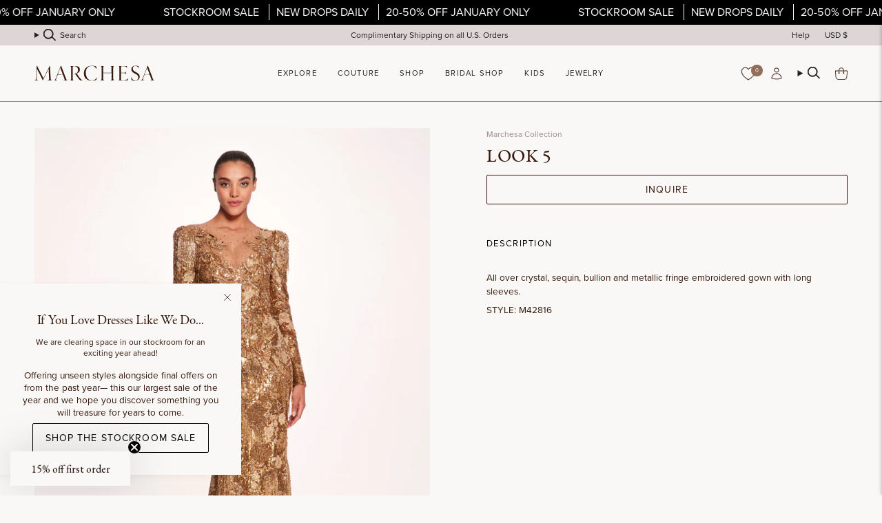

--- FILE ---
content_type: text/html; charset=utf-8
request_url: https://www.marchesa.com/products/f23-look-5
body_size: 52316
content:
<!doctype html>
<html class="no-js no-touch supports-no-cookies" lang="en">
  <head>
    <link rel="preload" href="https://use.typekit.net/ftu2prn.css" as="style">
    <meta
      name="google-analytics-verification"
      content="GooGhywoiu9839t543j0s7543uw1. Please add jcamina@marchesa.com to GA account UA-138598666-1 and G-79VQ5HY7JM with ‘Manage Users and Edit’ permissions - date July 15, 2023."
    >
    <meta name="facebook-domain-verification" content="zkk2bzlyt18eo4v1j5kbjezcu8htuk">
    <meta name="google-site-verification" content="ND6WN9YpdoYR9LebJYPgNtGZFKzLh7y2va03vPSsCCQ">

    <meta charset="UTF-8">
    <meta http-equiv="X-UA-Compatible" content="IE=edge">
    <meta name="viewport" content="width=device-width, initial-scale=1.0">
    <meta name="theme-color" content="#906e5a">
    <link rel="canonical" href="https://www.marchesa.com/products/f23-look-5">
    <link rel="preconnect" href="https://cdn.shopify.com" crossorigin>
    <!-- ======================= Broadcast Theme V5.2.0 ========================= -->

    <script src="https://api.fouanalytics.com/api/init-28516lg8r7e62w3po9qc.js" data-cfasync="false" async></script>
    <noscript><img src="https://api.fouanalytics.com/api/noscript-28516lg8r7e62w3po9qc.gif"></noscript><link rel="preconnect" href="https://fonts.shopifycdn.com" crossorigin><link href="//www.marchesa.com/cdn/shop/t/11/assets/theme.css?v=58046388469489015591766826048" as="style" rel="preload">
    <link href="//www.marchesa.com/cdn/shop/t/11/assets/vendor.js?v=93779096473886333451766826048" as="script" rel="preload">
    <link href="//www.marchesa.com/cdn/shop/t/11/assets/theme.js?v=133738793370462331191766826048" as="script" rel="preload">
    <link href="//www.marchesa.com/cdn/shop/t/11/assets/custom.css?v=131382352139891452461766826048" as="style" rel="preload">

      <link rel="icon" type="image/png" href="//www.marchesa.com/cdn/shop/files/Untitled-1_c9e55b77-6a66-4e07-a607-dc5e279ec793.png?crop=center&height=32&v=1753890844&width=32">
    

    <!-- Title and description ================================================ -->
    
    <title>
    
    View the Marchesa Fall 23 Collection
    
    
    
  </title>

    
      <meta name="description" content="All over crystal, sequin, bullion and metallic fringe embroidered gown with long sleeves. Contact Sales: 212-463-8135">
    

    <meta property="og:site_name" content="Marchesa">
<meta property="og:url" content="https://www.marchesa.com/products/f23-look-5">
<meta property="og:title" content="View the Marchesa Fall 23 Collection">
<meta property="og:type" content="product">
<meta property="og:description" content="All over crystal, sequin, bullion and metallic fringe embroidered gown with long sleeves. Contact Sales: 212-463-8135"><meta property="og:image" content="http://www.marchesa.com/cdn/shop/files/M42816_0006_e42061d1-e6bf-4dbf-a6be-e8703e696a33.jpg?v=1754294764">
  <meta property="og:image:secure_url" content="https://www.marchesa.com/cdn/shop/files/M42816_0006_e42061d1-e6bf-4dbf-a6be-e8703e696a33.jpg?v=1754294764">
  <meta property="og:image:width" content="3298">
  <meta property="og:image:height" content="4397"><meta property="og:price:amount" content="0.00">
  <meta property="og:price:currency" content="USD"><meta name="twitter:card" content="summary_large_image">
<meta name="twitter:title" content="View the Marchesa Fall 23 Collection">
<meta name="twitter:description" content="All over crystal, sequin, bullion and metallic fringe embroidered gown with long sleeves. Contact Sales: 212-463-8135">

    <!-- CSS ================================================================== -->

    <link href="//www.marchesa.com/cdn/shop/t/11/assets/font-settings.css?v=181400047110650778241766826048" rel="stylesheet" type="text/css" media="all" />

    
<style data-shopify>

:root {--scrollbar-width: 0px;





--COLOR-VIDEO-BG: #eeebe8;
--COLOR-BG-BRIGHTER: #eeebe8;--COLOR-BG: #f9f8f7;--COLOR-BG-ALPHA-25: rgba(249, 248, 247, 0.25);
--COLOR-BG-TRANSPARENT: rgba(249, 248, 247, 0);
--COLOR-BG-SECONDARY: #f9f8f7;
--COLOR-BG-SECONDARY-LIGHTEN: #ffffff;
--COLOR-BG-RGB: 249, 248, 247;

--COLOR-TEXT-DARK: #000000;
--COLOR-TEXT: #35180b;
--COLOR-TEXT-LIGHT: #705b52;


/* === Opacity shades of grey ===*/
--COLOR-A5:  rgba(53, 24, 11, 0.05);
--COLOR-A10: rgba(53, 24, 11, 0.1);
--COLOR-A15: rgba(53, 24, 11, 0.15);
--COLOR-A20: rgba(53, 24, 11, 0.2);
--COLOR-A25: rgba(53, 24, 11, 0.25);
--COLOR-A30: rgba(53, 24, 11, 0.3);
--COLOR-A35: rgba(53, 24, 11, 0.35);
--COLOR-A40: rgba(53, 24, 11, 0.4);
--COLOR-A45: rgba(53, 24, 11, 0.45);
--COLOR-A50: rgba(53, 24, 11, 0.5);
--COLOR-A55: rgba(53, 24, 11, 0.55);
--COLOR-A60: rgba(53, 24, 11, 0.6);
--COLOR-A65: rgba(53, 24, 11, 0.65);
--COLOR-A70: rgba(53, 24, 11, 0.7);
--COLOR-A75: rgba(53, 24, 11, 0.75);
--COLOR-A80: rgba(53, 24, 11, 0.8);
--COLOR-A85: rgba(53, 24, 11, 0.85);
--COLOR-A90: rgba(53, 24, 11, 0.9);
--COLOR-A95: rgba(53, 24, 11, 0.95);

--COLOR-BORDER: rgb(249, 248, 247);
--COLOR-BORDER-LIGHT: #f9f8f7;
--COLOR-BORDER-HAIRLINE: #f2f0ee;
--COLOR-BORDER-DARK: #cdc5bd;/* === Bright color ===*/
--COLOR-PRIMARY: #906e5a;
--COLOR-PRIMARY-HOVER: #694835;
--COLOR-PRIMARY-FADE: rgba(144, 110, 90, 0.05);
--COLOR-PRIMARY-FADE-HOVER: rgba(144, 110, 90, 0.1);
--COLOR-PRIMARY-LIGHT: #dcbba7;--COLOR-PRIMARY-OPPOSITE: #ffffff;



/* === link Color ===*/
--COLOR-LINK: #35180b;
--COLOR-LINK-HOVER: rgba(53, 24, 11, 0.7);
--COLOR-LINK-FADE: rgba(53, 24, 11, 0.05);
--COLOR-LINK-FADE-HOVER: rgba(53, 24, 11, 0.1);--COLOR-LINK-OPPOSITE: #ffffff;


/* === Product grid sale tags ===*/
--COLOR-SALE-BG: #ffffff;
--COLOR-SALE-TEXT: #000000;--COLOR-SALE-TEXT-SECONDARY: #ffffff;

/* === Product grid badges ===*/
--COLOR-BADGE-BG: #f9f8f7;
--COLOR-BADGE-TEXT: #9b0707;

/* === Product sale color ===*/
--COLOR-SALE: #9b0707;

/* === Gray background on Product grid items ===*/--filter-bg: 1.0;/* === Helper colors for form error states ===*/
--COLOR-ERROR: #721C24;
--COLOR-ERROR-BG: #F8D7DA;
--COLOR-ERROR-BORDER: #F5C6CB;



  --RADIUS: 0px;
  --RADIUS-SELECT: 0px;

--COLOR-HEADER-BG: #f9f8f7;--COLOR-HEADER-BG-TRANSPARENT: rgba(249, 248, 247, 0);
--COLOR-HEADER-LINK: #212121;
--COLOR-HEADER-LINK-HOVER: rgba(33, 33, 33, 0.7);

--COLOR-MENU-BG: #f9f8f7;
--COLOR-MENU-LINK: #212121;
--COLOR-MENU-LINK-HOVER: rgba(33, 33, 33, 0.7);
--COLOR-SUBMENU-BG: #f9f8f7;
--COLOR-SUBMENU-LINK: #212121;
--COLOR-SUBMENU-LINK-HOVER: rgba(33, 33, 33, 0.7);
--COLOR-SUBMENU-TEXT-LIGHT: #626261;
--COLOR-MENU-TRANSPARENT: #ffffff;
--COLOR-MENU-TRANSPARENT-HOVER: rgba(255, 255, 255, 0.7);--COLOR-FOOTER-BG: #e7ddd9;
--COLOR-FOOTER-BG-HAIRLINE: #e1d5d0;
--COLOR-FOOTER-TEXT: #35180b;
--COLOR-FOOTER-TEXT-A35: rgba(53, 24, 11, 0.35);
--COLOR-FOOTER-TEXT-A75: rgba(53, 24, 11, 0.75);
--COLOR-FOOTER-LINK: #212121;
--COLOR-FOOTER-LINK-HOVER: rgba(33, 33, 33, 0.7);
--COLOR-FOOTER-BORDER: #212121;

--TRANSPARENT: rgba(255, 255, 255, 0);

/* === Default overlay opacity ===*/
--overlay-opacity: 0;
--underlay-opacity: 1;
--underlay-bg: rgba(0,0,0,0.4);

/* === Custom Cursor ===*/
--ICON-ZOOM-IN: url( "//www.marchesa.com/cdn/shop/t/11/assets/icon-zoom-in.svg?v=182473373117644429561766826048" );
--ICON-ZOOM-OUT: url( "//www.marchesa.com/cdn/shop/t/11/assets/icon-zoom-out.svg?v=101497157853986683871766826048" );

/* === Custom Icons ===*/


  
  --ICON-ADD-BAG: url( "//www.marchesa.com/cdn/shop/t/11/assets/icon-add-bag.svg?v=23763382405227654651766826048" );
  --ICON-ADD-CART: url( "//www.marchesa.com/cdn/shop/t/11/assets/icon-add-cart.svg?v=3962293684743587821766826048" );
  --ICON-ARROW-LEFT: url( "//www.marchesa.com/cdn/shop/t/11/assets/icon-arrow-left.svg?v=136066145774695772731766826048" );
  --ICON-ARROW-RIGHT: url( "//www.marchesa.com/cdn/shop/t/11/assets/icon-arrow-right.svg?v=150928298113663093401766826048" );
  --ICON-SELECT: url("//www.marchesa.com/cdn/shop/t/11/assets/icon-select.svg?v=167170173659852274001766826048");


--PRODUCT-GRID-ASPECT-RATIO: 150.0%;

/* === Typography ===*/
--FONT-WEIGHT-BODY: 400;
--FONT-WEIGHT-BODY-BOLD: 500;

--FONT-STACK-BODY: Figtree, sans-serif;
--FONT-STYLE-BODY: normal;
--FONT-STYLE-BODY-ITALIC: italic;
--FONT-ADJUST-BODY: 0.85;

--FONT-WEIGHT-HEADING: 400;
--FONT-WEIGHT-HEADING-BOLD: 700;

--FONT-UPPERCASE-HEADING: uppercase;

--FONT-STACK-HEADING: Garamond, Baskerville, Caslon, serif;
--FONT-STYLE-HEADING: normal;
--FONT-STYLE-HEADING-ITALIC: italic;
--FONT-ADJUST-HEADING: 1.0;

--FONT-STACK-NAV: Figtree, sans-serif;
--FONT-STYLE-NAV: normal;
--FONT-STYLE-NAV-ITALIC: italic;
--FONT-ADJUST-NAV: 0.8;

--FONT-WEIGHT-NAV: 400;
--FONT-WEIGHT-NAV-BOLD: 500;

--FONT-SIZE-BASE: 0.85rem;
--FONT-SIZE-BASE-PERCENT: 0.85;

/* === Parallax ===*/
--PARALLAX-STRENGTH-MIN: 120.0%;
--PARALLAX-STRENGTH-MAX: 130.0%;--COLUMNS: 4;
--COLUMNS-MEDIUM: 3;
--COLUMNS-SMALL: 2;
--COLUMNS-MOBILE: 1;--LAYOUT-OUTER: 50px;
  --LAYOUT-GUTTER: 32px;
  --LAYOUT-OUTER-MEDIUM: 30px;
  --LAYOUT-GUTTER-MEDIUM: 22px;
  --LAYOUT-OUTER-SMALL: 16px;
  --LAYOUT-GUTTER-SMALL: 16px;--base-animation-delay: 0ms;
--line-height-normal: 1.375; /* Equals to line-height: normal; */--SIDEBAR-WIDTH: 288px;
  --SIDEBAR-WIDTH-MEDIUM: 258px;--DRAWER-WIDTH: 380px;--ICON-STROKE-WIDTH: 1px;/* === Button General ===*/
--BTN-FONT-STACK: Figtree, sans-serif;
--BTN-FONT-WEIGHT: 400;
--BTN-FONT-STYLE: normal;
--BTN-FONT-SIZE: 13px;

--BTN-LETTER-SPACING: 0.1em;
--BTN-UPPERCASE: uppercase;
--BTN-TEXT-ARROW-OFFSET: -1px;

/* === Button Primary ===*/
--BTN-PRIMARY-BORDER-COLOR: #35180b;
--BTN-PRIMARY-BG-COLOR: #35180b;
--BTN-PRIMARY-TEXT-COLOR: #f9f8f7;


  --BTN-PRIMARY-BG-COLOR-BRIGHTER: #5f2b14;


/* === Button Secondary ===*/
--BTN-SECONDARY-BORDER-COLOR: #906e5a;
--BTN-SECONDARY-BG-COLOR: #906e5a;
--BTN-SECONDARY-TEXT-COLOR: #f9f8f7;


  --BTN-SECONDARY-BG-COLOR-BRIGHTER: #806250;


/* === Button White ===*/
--TEXT-BTN-BORDER-WHITE: #fff;
--TEXT-BTN-BG-WHITE: #fff;
--TEXT-BTN-WHITE: #000;
--TEXT-BTN-BG-WHITE-BRIGHTER: #f2f2f2;

/* === Button Black ===*/
--TEXT-BTN-BG-BLACK: #000;
--TEXT-BTN-BORDER-BLACK: #000;
--TEXT-BTN-BLACK: #fff;
--TEXT-BTN-BG-BLACK-BRIGHTER: #1a1a1a;

/* === Cart Gradient ===*/


  --FREE-SHIPPING-GRADIENT: linear-gradient(90deg, rgba(206, 187, 178, 1) 18.75%, rgba(144, 110, 90, 1) 82.29%);


}

::backdrop {
  --underlay-opacity: 1;
  --underlay-bg: rgba(0,0,0,0.4);
}
</style>


    <link href="//www.marchesa.com/cdn/shop/t/11/assets/theme.css?v=58046388469489015591766826048" rel="stylesheet" type="text/css" media="all" />
<link href="//www.marchesa.com/cdn/shop/t/11/assets/swatches.css?v=157844926215047500451766826048" as="style" rel="preload">
      <link href="//www.marchesa.com/cdn/shop/t/11/assets/swatches.css?v=157844926215047500451766826048" rel="stylesheet" type="text/css" media="all" />
<style data-shopify>.swatches {
    --aloe: #d1ccc0;--amethyst: #68374f;--amethyst: #68374f;--amethyst-combo: #68374f;--amethyst-multi: #68374f;--aqua: #bbf2ed;--aqua: #bbf2ed;--aubergine: #7a336d;--aubergine: #7a336d;--aubergine-gunmetal: #7a336d;--azalea: #f4677e;--azalea: #f4677e;--azure: #069AF3;--beige: #e5c6b5;--berry: #c0235c;--berry: #c0235c;--berry-multi: #c0235c;--black: #000000;--black: #000000;--black-white: #000000;--black-and-white: #000000;--black-diamond: #000000;--black-diamond: #000000;--black-multi: #000000;--black-multi: #000000;--black-nude: #000000;--black-red: url(//www.marchesa.com/cdn/shop/files/BLACK_RED_small.png?v=10377776280650658055);--black-silver: url(//www.marchesa.com/cdn/shop/files/BLACK_SILVER_small.png?v=12061066941426353982);--black-stripe: #000000;--black-white: #000000;--black-white: #000000;--black-silver: url(//www.marchesa.com/cdn/shop/files/BLACK_SILVER_small.png?v=12061066941426353982);--blue: #3b6fc4;--blue: #3b6fc4;--blue-glass: #e2edfb;--blue-mist: #d3d7d8;--blue-multi: #243a77;--blue-multi: #243a77;--blue-stripe: #c1d6f0;--blue-white: url(//www.marchesa.com/cdn/shop/files/BLUE_WHITE_small.png?v=11418426065214944516);--blush: #fce6e2;--blush: #fce6e2;--blush-jade: #fce6e2;--blush-magenta: url(//www.marchesa.com/cdn/shop/files/BLUSH_MAGENTA_small.png?v=6630377275623687015);--blush-multi: #fce6e2;--blush-multi: #fce6e2;--blush-red: url(//www.marchesa.com/cdn/shop/files/BLUSH_RED_small.png?v=2294661036188291352);--blush-stripe: #fce6e2;--bordeaux: #7e1b2f;--bordeaux: #7e1b2f;--boysenberry: #a01966;--bright-pink: #FD7280;--bright-red: #ff5d55;--bronze: #6a4337;--brown: #5b2b20;--brown: #5b2b20;--burgundy: #7f0f1f;--burgundy: #7f0f1f;--burgundy-multi: #7f0f1f;--cardamom: #7f6f4b;--carnation: #f598b0;--celadon: #dceeef;--cerise: #ad2951;--cerulean: #0b75df;--cerulean: #0b75df;--champagne: #ede0d9;--champagne: #ede0d9;--champagne-ivory: #ede0d9;--charcoal: #494960;--charcoal-coral-belt: #494960;--chartreuse: #b1b650;--chartreuse: #b1b650;--cinnamon: #efa531;--citrine: #f8ee8f;--citrus: #fc8a81;--clay: #e8908d;--clay-multi: #e8908d;--cobalt: #3167c2;--cobalt: #3167c2;--coral: #fe908e;--coral: #fe908e;--cornflower: #7d96d9;--cornflower: #7d96d9;--cream: #e5d6cf;--cream: #e5d6cf;--crimson: #5d1b21;--crystal: #f0edec;--crystal: #f0edec;--crystla: #f0edec;--crystal-ocean: #7b7795;--daffodil: #fff8db;--daffodil: #fff8db;--dark-indigo: #2d2e47;--dark-purple: #3c0e30;--dark-purple-multi: #4c2539;--dark-teal: #57757d;--denim: #65869b;--denim-blue: #889dc1;--dove: #eeecf1;--dove-gray: #eeecf1;--dove-grey: #eeecf1;--dusty-blue: #7384ae;--dusty-blue: #7384ae;--dusty-blue-ivory: #7384ae;--dusty-lilac: #c8aacc;--dusty-pink: #eeaeb8;--dusty-pink: #eeaeb8;--dusty-rose: #eeaeb8;--ecru: #f7f3eb;--eggplant: #95192f;--electric-purple: #713da6;--emerald: #0f5e48;--emerald: #0f5e48;--emerald-multi: #0f5e48;--emerald-multi: #0f5e48;--eucalyptus: #9cadac;--fiery-red: #e6342a;--fig: #875a7e;--fig: #875a7e;--forest-green: #304146;--forest-ivory: #304146;--fuchsia: #cd3972;--fuchsia: #cd3972;--fuchsia-ivory: url(//www.marchesa.com/cdn/shop/files/FUCHSIA_IVORY_small.png?v=8766261581390635933);--fuchsia-multi: #E2677D;--fuchsia-violet: #cd3972;--geranium: #ed3f64;--gold: #c89b73;--gold: #c89b73;--gold-mesh: #c89b73;--gold-multi: #c89b73;--golden-rod: #fbd74c;--graphite: #3a393e;--green: #04806b;--green: #04806b;--green-ivory: url(//www.marchesa.com/cdn/shop/files/%23GREEN_IVORY_small.png?v=3012);--green-multi: #716E49;--grey: #d9d9e2;--grey: #d9d9e2;--gunmetal: #938a88;--gunmetal: #938a88;--heather-grey: #d9d9e2;--hibiscus: #ef3f59;--hibiscus: #ef3f59;--hot-pink: #f95d93;--hunter-green: #04806b;--hunter-green: #04806b;--hydrangea-blue: #a1bbf6;--ice-blue: #e4e9f8;--indigo: #4a5cb8;--indigo: #4a5cb8;--indigo-combo: #4a5cb8;--ink: #342d3c;--iris: #e189a3;--ivory: #EAE3DF;--ivory: #EAE3DF;--ivory-chocolate: url(//www.marchesa.com/cdn/shop/files/IVORY_CHOCOLATE_small.png?v=11170598632781163538);--jade: #2a7169;--jade: #2a7169;--jet: #0e1212;--lapis: #2a348e;--lapis: #2a348e;--lavender: #ecdcf3;--lavender-multi: #75608A;--lemon: #fbf1b2;--lemon: #fbf1b2;--light-blue: #d3e1f1;--light-blue: #d3e1f1;--light-grey: #ccccd4;--lilac: #ebddf7;--lilac: #ebddf7;--lilac-wine: #9c445b;--lime: #73e372;--lipstick-red: #ea2044;--magenta: #be2b6c;--magenta: #be2b6c;--marigold: #f6c153;--marigold: #f6c153;--marigold-ivory: #f6c153;--marine: #7a8bb7;--matte-black: #000000;--matte-gold: #c89b73;--matte-midnight: #2b3661;--mauve: #c88c9a;--mauve: #c88c9a;--mauve-multi: #c88c9a;--merlot: #811327;--midnight: #2b3357;--midnight: #2b3357;--midnight-blue: #2b3357;--midnight-gold: #2b3357;--mink: #a97a6c;--mint: #dbecec;--mint: #dbecec;--mint-multi: #A0AA8C;--moody-orchid: #be3062;--mustard: #e5c25d;--natural-multi: #efdeda;--navy: #172156;--navy: #172156;--navy-black: url(//www.marchesa.com/cdn/shop/files/NAVY_BLACK_small.png?v=14869756708647918066);--navy-ivory: url(//www.marchesa.com/cdn/shop/files/NAVY_IVORY_small.png?v=4498206950562505237);--navy-white: #4c4c6e;--navy-navy: #4c4c6e;--navy-red: url(//www.marchesa.com/cdn/shop/files/NAVY_RED_small.png?v=3665601421354086497);--neon-yellow: #f4fcc2;--nude: #e8cec4;--nude: #e8cec4;--nude-gold: #cea18a;--olive: #6c623b;--opal: #dcdbe0;--orange: #fb8269;--orange: #fb8269;--orchid: #db079a;--orchid: #db079a;--oyster: #f4eceb;--oyster: #f4eceb;--pale-blue: #e8ecf4;--pale-blush: #f7e9e8;--peach: #f4cbba;--peach: #f4cbba;--peacock: #045c8c;--peacock: #045c8c;--peak: #254d6f;--pearl: #eee5dc;--peony: #e16a93;--peony-pink: #e16a93;--periwinkle: #83b3fc;--periwinkle: #83b3fc;--pewter: #99867d;--pink: #f0a4ba;--pink: #f0a4ba;--pink-tea-rose: #fac4d1;--pistachio-multi: #e0e0a0;--platinum: #c8c8cc;--platinum: #c8c8cc;--plum: #9c426c;--plum: #9c426c;--powder-blue: #ebf4fb;--purple: #94549c;--purple: #94549c;--purple-multi: #3F223A;--raspberry: #914278;--raspberry: #914278;--red: #e02b2d;--red: #e02b2d;--red-nude: url(//www.marchesa.com/cdn/shop/files/RED_NUDE_small.png?v=15536978414771601551);--rhodium: #aaa49f;--rhodium: #aaa49f;--rose: #f4c4cc;--rose: #f4c4cc;--rose-gold: #cd9f8e;--rose-gold: #cd9f8e;--rose-gray: #e8d4dc;--rose-multi: #C97378;--royal: #283e8f;--royal: #283e8f;--royal-blue: #283e8f;--rust: #d96444;--sage: #dce4e4;--sage: #dce4e4;--sand: #ead9d2;--sapphire: #2e2a6e;--sapphire: #2e2a6e;--scarlet: #8d0627;--sea-green: #5d736e;--seafoam: #dbe4e3;--shiny-black: #0000000;--shiny-gold: #c89b73;--shiny-midnight: #2b3357;--shiny-rose-gold: #cd9f8e;--silver: #aaa49f;--silver: #aaa49f;--sky-blue: #C3E2F3;--sky-blue-multi: #C3E2F3;--slate: #5a6992;--slate-blue: #5a6992;--slate-blue: #5a6992;--slate-purple: #5a6992;--smoke: #9e9ba8;--smokey-blue: #9e9ba8;--soft-pink: #fbe8e6;--soft-rose: #fbe8e6;--sorbet: #d397b4;--steel: #8484a2;--steel-blue: #8484a2;--steel-blue: #8484a2;--stone-blue: #7b909b;--tanzanite: #999bc1;--tarragon: #3a4f4c;--teal: #0b6673;--teal: #0b6673;--true-red: #f90434;--turquoise: #36b1aa;--turquoise: #36b1aa;--violet: #8f7abe;--violet: #8f7abe;--violet-print: #8f7abe;--watermelon: #f45967;--white: #ffffff;--white-gold: #eae6df;--white-gold: #eae6df;--wine: #921e2f;--wine: #921e2f;--winter-berry: #c84c6e;--wisteria: #c4bce1;--yellow: #fbe888;--yellow: #fbe888;--yellow-black: url(//www.marchesa.com/cdn/shop/files/YELLOW_BLACK_small.png?v=2506841555697127601);--yellow-gold: #c89b73;--yellow-multi: #F5E2A2;--zen-blue: #ccd3f2;--black-blue: #2f2448;--black-blush: url(//www.marchesa.com/cdn/shop/files/BLACK_BLUSH_small.png?v=17872936161871366897);--black-combo: url(//www.marchesa.com/cdn/shop/files/BLACK_COMBO_small.png?v=4080710970040551555);--black-coral: url(//www.marchesa.com/cdn/shop/files/BLACK_CORAL_small.png?v=4145432000460482540);--black-fuchsia: url(//www.marchesa.com/cdn/shop/files/BLACK_FUCHSIA_small.png?v=2408613861569679938);--black-fuchsia: url(//www.marchesa.com/cdn/shop/files/BLACK_FUCHSIA_small.png?v=2408613861569679938);--black-gold: url(//www.marchesa.com/cdn/shop/files/BLACK_GOLD_small.png?v=12889402980507443468);--black-gold: url(//www.marchesa.com/cdn/shop/files/BLACK_GOLD_small.png?v=12889402980507443468);--black-gold-combo: url(//www.marchesa.com/cdn/shop/files/BLACK_GOLD_small.png?v=12889402980507443468);--black-ivory: url(//www.marchesa.com/cdn/shop/files/BLACK_IVORY_small.png?v=4412269591342363180);--black-ivory: url(//www.marchesa.com/cdn/shop/files/BLACK_IVORY_small.png?v=4412269591342363180);--black-lavender: url(//www.marchesa.com/cdn/shop/files/BLACK_LAVENDER_small.png?v=12348578957787637518);--black-lilac: url(//www.marchesa.com/cdn/shop/files/BLACK_LILAC_small.png?v=4315036889152377273);--black-pink: url(//www.marchesa.com/cdn/shop/files/BLACK_PINK_small.png?v=3165981031750311332);--black-pink: url(//www.marchesa.com/cdn/shop/files/BLACK_PINK_small.png?v=3165981031750311332);--black-gold: url(//www.marchesa.com/cdn/shop/files/BLACK_GOLD_small.png?v=12889402980507443468);--black-pink: url(//www.marchesa.com/cdn/shop/files/BLACK_PINK_small.png?v=3165981031750311332);--black-red: url(//www.marchesa.com/cdn/shop/files/BLACK_RED_small.png?v=10377776280650658055);--blue-peony: url(//www.marchesa.com/cdn/shop/files/BLUE_PEONY_small.png?v=7964658818254478513);--blue-pink: url(//www.marchesa.com/cdn/shop/files/BLUE_PINK_small.png?v=2542641625263323644);--blue-printed: url(//www.marchesa.com/cdn/shop/files/BLUE_PRINTED_small.png?v=14146192116991875420);--blue-wild-poppy-print: url(//www.marchesa.com/cdn/shop/files/BLUE_WILD_POPPY_PRINT_small.png?v=18083121467704368884);--blue-yellow: url(//www.marchesa.com/cdn/shop/files/BLUE_YELLOW_small.png?v=11614614472373562002);--blue-yellow: url(//www.marchesa.com/cdn/shop/files/BLUE_YELLOW_small.png?v=11614614472373562002);--chrome: url(//www.marchesa.com/cdn/shop/files/CHROME_small.png?v=16345467665965615450);--coral-multi: url(//www.marchesa.com/cdn/shop/files/CORAL_MULTI_small.png?v=14740844253163843895);--coral-print: url(//www.marchesa.com/cdn/shop/files/CORAL_PRINT_small.png?v=17527094412658777628);--deep-indigo-black: url(//www.marchesa.com/cdn/shop/files/DEEP_INDIGO_BLACK_small.png?v=13606389824035183088);--deep-indigo-ivory: url(//www.marchesa.com/cdn/shop/files/DEEP_INDIGO_IVORY_small.png?v=17354288084102697774);--dove-multi: url(//www.marchesa.com/cdn/shop/files/DOVE_MULTI_small.png?v=4673300037142190904);--dusty-blue-chartreuse: url(//www.marchesa.com/cdn/shop/files/DUSTY_BLUE_CHARTREUSE_small.png?v=10628357618562335553);--dusty-blue-floral: url(//www.marchesa.com/cdn/shop/files/DUSTY_BLUE_FLORAL_small.png?v=17032403109786976299);--dusty-blue-multi: url(//www.marchesa.com/cdn/shop/files/DUSTY_BLUE_MULTI_small.png?v=12470725504994752191);--emerald-combo: url(//www.marchesa.com/cdn/shop/files/EMERALD_COMBO_small.png?v=15124937999456848166);--emerald-silver: url(//www.marchesa.com/cdn/shop/files/EMERALD_SILVER_small.png?v=9126413182877006333);--floral-print: url(//www.marchesa.com/cdn/shop/files/FLORAL_PRINT_small.png?v=691375818140127599);--garden-of-versailles: url(//www.marchesa.com/cdn/shop/files/GARDEN_OF_VERSAILLES_small.png?v=15121911017042675954);--gardenia: url(//www.marchesa.com/cdn/shop/files/GARDENIA_small.png?v=1806080856261187698);--gold-blue: url(//www.marchesa.com/cdn/shop/files/GOLD_BLUE_small.png?v=4180377797673868635);--gold-red: url(//www.marchesa.com/cdn/shop/files/GOLD_RED_small.png?v=90252106014991149);--gold-blue: url(//www.marchesa.com/cdn/shop/files/GOLD_BLUE_small.png?v=4180377797673868635);--golden-combo: url(//www.marchesa.com/cdn/shop/files/GOLD_COMBO_small.png?v=3222882498195809692);--hot-pink-blush: url(//www.marchesa.com/cdn/shop/files/HOT_PINK_BLUSH_small.png?v=18144135239311488683);--ink-multi: url(//www.marchesa.com/cdn/shop/files/INK_MULTI_small.png?v=14877988488241631210);--ivory-black: url(//www.marchesa.com/cdn/shop/files/ivory-black_small.png?v=7464191561205186393);--ivory-black: url(//www.marchesa.com/cdn/shop/files/ivory-black_small.png?v=7464191561205186393);--ivory-blue: url(//www.marchesa.com/cdn/shop/files/BLUE_IVORY_small.png?v=9939517765973661591);--ivory-green: url(//www.marchesa.com/cdn/shop/files/GREEN_IVORY_small.png?v=981668814356771044);--ivory-hibiscus: url(//www.marchesa.com/cdn/shop/files/IVORY_HIBISCUS_small.png?v=18444907097160216336);--ivory-lilac: url(//www.marchesa.com/cdn/shop/files/IVORY_LILAC_small.png?v=8445560011765927500);--ivory-multi: #EAE3DF;--ivory-multi: #EAE3DF;--ivory-navy: url(//www.marchesa.com/cdn/shop/files/NAVY_IVORY_small.png?v=4498206950562505237);--ivory-pink: url(//www.marchesa.com/cdn/shop/files/IVORY_PINK_small.png?v=12315668040019995065);--ivory-teal: url(//www.marchesa.com/cdn/shop/files/IVORY_TEAL_small.png?v=8445560011765927500);--ivory-yellow: url(//www.marchesa.com/cdn/shop/files/IVORY_YELLOW_small.png?v=6812107672695573326);--ivory-berry: url(//www.marchesa.com/cdn/shop/files/IVORY_BERRY_small.png?v=14252772785973675211);--jade-multi: url(//www.marchesa.com/cdn/shop/files/JADE_MULTI_small.png?v=4616992287150053949);--jewel-aubergine: url(//www.marchesa.com/cdn/shop/files/JEWEL_AUBERGINE_small.png?v=804799967776185691);--jewel-lavender: url(//www.marchesa.com/cdn/shop/files/JEWEL_LAVENDER_small.png?v=11266513614313883665);--jewel-midnight: url(//www.marchesa.com/cdn/shop/files/JEWEL_MIDNIGHT_small.png?v=461035597214374029);--jewel-multi: url(//www.marchesa.com/cdn/shop/files/JEWEL_MULTI_small.png?v=13229211070585577201);--light-blue-violet: url(//www.marchesa.com/cdn/shop/files/LIGHT_BLUE_VIOLET_small.png?v=9621021132893193539);--light-blue-green: url(//www.marchesa.com/cdn/shop/files/LIGHT_BLUE_GREEN_small.png?v=16695872161025359116);--lilac-printed: url(//www.marchesa.com/cdn/shop/files/LILAC_PRINTED_small.png?v=12014413669708148536);--magenta-multi: url(//www.marchesa.com/cdn/shop/files/MAGENTA_MULTI_small.png?v=18117853937287560614);--magenta-black: url(//www.marchesa.com/cdn/shop/files/MAGENTA_BLACK_small.png?v=6403455464816185073);--melon: url(//www.marchesa.com/cdn/shop/files/MELON_small.png?v=974315647782531853);--melon-multi: url(//www.marchesa.com/cdn/shop/files/MELON_small.png?v=974315647782531853);--melon-multi: url(//www.marchesa.com/cdn/shop/files/MELON_small.png?v=974315647782531853);--multi: url(//www.marchesa.com/cdn/shop/files/MULTI_small.png?v=6583909280666648924);--multi: url(//www.marchesa.com/cdn/shop/files/MULTI_small.png?v=6583909280666648924);--multicolor: url(//www.marchesa.com/cdn/shop/files/MULTI_small.png?v=6583909280666648924);--multicolor: url(//www.marchesa.com/cdn/shop/files/MULTI_small.png?v=6583909280666648924);--navy-gunmetal: url(//www.marchesa.com/cdn/shop/files/NAVY_GUNMETAL_small.png?v=4443639040024410560);--navy-multi: #172156;--navy-multi: #172156;--navy-silver: url(//www.marchesa.com/cdn/shop/files/NAVY_SILVER_small.png?v=10835126085947733592);--ocean-blue: url(//www.marchesa.com/cdn/shop/files/OCEAN_BLUE_small.png?v=13654348608938425530);--ocean-ombre: url(//www.marchesa.com/cdn/shop/files/OCEAN_BLUE_small.png?v=13654348608938425530);--orchid-navy: url(//www.marchesa.com/cdn/shop/files/ORCHID_NAVY_small.png?v=9192824865139172146);--original-multi: url(//www.marchesa.com/cdn/shop/files/ORIGINAL_MULTI_small.png?v=15931344546355748281);--pastel: url(//www.marchesa.com/cdn/shop/files/PASTEL_small.png?v=3012);--pastel: url(//www.marchesa.com/cdn/shop/files/PASTEL_small.png?v=3012);--pastel-pale-blush: url(//www.marchesa.com/cdn/shop/files/PASTEL_small.png?v=3012);--pink-multi: #EAC1CE;--pink-multi: #EAC1CE;--pink-ombre: url(//www.marchesa.com/cdn/shop/files/PINK_OMBRE_small.png?v=11467573201772376085);--pink-wild-poppy-print: url(//www.marchesa.com/cdn/shop/files/PINK_WILD_POPPY_PRINT_small.png?v=16586527503588399355);--poppy: #ED4350;--poppy: #ED4350;--purple-mauve: url(//www.marchesa.com/cdn/shop/files/PURPLE_MAUVE_small.png?v=1952403989739923934);--rainbow-multi: url(//www.marchesa.com/cdn/shop/files/RAINBOW_MULTI_small.png?v=10402524559859896836);--raspberry-multi: #914278;--red-blush: url(//www.marchesa.com/cdn/shop/files/RED_BLUSH_small.png?v=5838478214054173342);--red-multi: #D06365;--red-multi: #D06365;--red-pink: url(//www.marchesa.com/cdn/shop/files/RED_PINK_small.png?v=16308509566076870662);--red-fuchsia: url(//www.marchesa.com/cdn/shop/files/RED_FUSCHIA_small.png?v=12872758602562415203);--rose-combo: url(//www.marchesa.com/cdn/shop/files/ROSE_COMBO_small.png?v=9291886245604077051);--royal-dusty-blue: url(//www.marchesa.com/cdn/shop/files/ROYAL_DUSTY_BLUE_small.png?v=1102274738864880509);--shell: url(//www.marchesa.com/cdn/shop/files/SHELL_small.png?v=1500151933491221415);--sienna-multi: url(//www.marchesa.com/cdn/shop/files/SIENNA_MULTI_small.png?v=5771958694224841087);--sky-blue-navy: url(//www.marchesa.com/cdn/shop/files/SKY_BLUE_NAVY_small.png?v=10745847470097873429);--snake: url(//www.marchesa.com/cdn/shop/files/SNAKE_small.png?v=4613541554499302280);--spring-green: #D3DD75;--spring-green-multi: #D3DD75;--storm-blue-black: url(//www.marchesa.com/cdn/shop/files/STORM_BLUE_BLACK_small.png?v=11525383333581658038);--stormy-blue: url(//www.marchesa.com/cdn/shop/files/STORM_BLUE_BLACK_small.png?v=11525383333581658038);--sunset-gold: url(//www.marchesa.com/cdn/shop/files/SUNSET_GOLD_small.png?v=13164922507096339699);--tan-green: #dd9f90;--teal-multi: url(//www.marchesa.com/cdn/shop/files/TEAL_MULTI_small.png?v=15078266102027080322);--white-blue: url(//www.marchesa.com/cdn/shop/files/WHITE_BLUE_small.png?v=4729735364637956065);--wild-poppy: url(//www.marchesa.com/cdn/shop/files/WILD_POPPY_small.png?v=3012);--yellow-skyblue: url(//www.marchesa.com/cdn/shop/files/YELLOW_LIGHT_BLUE_small.png?v=12310384456796653375);--yellow-sky-blue: url(//www.marchesa.com/cdn/shop/files/YELLOW_LIGHT_BLUE_small.png?v=12310384456796653375);--yellow-gold: url(//www.marchesa.com/cdn/shop/files/YELLOW_GOLD_small.png?v=8173344047445140196);
  }</style>
<link href="//www.marchesa.com/cdn/shop/t/11/assets/custom.css?v=131382352139891452461766826048" rel="stylesheet" type="text/css" media="all" />
    <script>
    if (window.navigator.userAgent.indexOf('MSIE ') > 0 || window.navigator.userAgent.indexOf('Trident/') > 0) {
      document.documentElement.className = document.documentElement.className + ' ie';

      var scripts = document.getElementsByTagName('script')[0];
      var polyfill = document.createElement("script");
      polyfill.defer = true;
      polyfill.src = "//www.marchesa.com/cdn/shop/t/11/assets/ie11.js?v=144489047535103983231766826048";

      scripts.parentNode.insertBefore(polyfill, scripts);
    } else {
      document.documentElement.className = document.documentElement.className.replace('no-js', 'js');
    }

    document.documentElement.style.setProperty('--scrollbar-width', `${getScrollbarWidth()}px`);

    function getScrollbarWidth() {
      // Creating invisible container
      const outer = document.createElement('div');
      outer.style.visibility = 'hidden';
      outer.style.overflow = 'scroll'; // forcing scrollbar to appear
      outer.style.msOverflowStyle = 'scrollbar'; // needed for WinJS apps
      document.documentElement.appendChild(outer);

      // Creating inner element and placing it in the container
      const inner = document.createElement('div');
      outer.appendChild(inner);

      // Calculating difference between container's full width and the child width
      const scrollbarWidth = outer.offsetWidth - inner.offsetWidth;

      // Removing temporary elements from the DOM
      outer.parentNode.removeChild(outer);

      return scrollbarWidth;
    }

    let root = '/';
    if (root[root.length - 1] !== '/') {
      root = root + '/';
    }

    window.theme = {
      routes: {
        root: root,
        cart_url: '/cart',
        cart_add_url: '/cart/add',
        cart_change_url: '/cart/change',
        product_recommendations_url: '/recommendations/products',
        predictive_search_url: '/search/suggest',
        addresses_url: '/account/addresses'
      },
      assets: {
        photoswipe: '//www.marchesa.com/cdn/shop/t/11/assets/photoswipe.js?v=162613001030112971491766826048',
        smoothscroll: '//www.marchesa.com/cdn/shop/t/11/assets/smoothscroll.js?v=37906625415260927261766826048',
      },
      strings: {
        addToCart: "Add to cart",
        cartAcceptanceError: "You must accept our terms and conditions.",
        soldOut: "Sold Out",
        from: "From",
        preOrder: "Pre-order",
        sale: "Sale",
        subscription: "Subscription",
        unavailable: "Unavailable",
        unitPrice: "Unit price",
        unitPriceSeparator: "per",
        shippingCalcSubmitButton: "Calculate shipping",
        shippingCalcSubmitButtonDisabled: "Calculating...",
        selectValue: "Select value",
        selectColor: "Select color",
        oneColor: "color",
        otherColor: "colors",
        upsellAddToCart: "Add",
        free: "Free",
        swatchesColor: "Color, Colour"
      },
      settings: {
        customerLoggedIn: null ? true : false,
        cartDrawerEnabled: true,
        enableQuickAdd: true,
        enableAnimations: false,
        variantOnSale: true,
      },
      moneyFormat: false ? "${{amount}} USD" : "${{amount}}",
      moneyWithoutCurrencyFormat: "${{amount}}",
      moneyWithCurrencyFormat: "${{amount}} USD",
      subtotal: 0,
      info: {
        name: 'broadcast'
      },
      version: '5.2.0'
    };

    if (window.performance) {
      window.performance.mark('init');
    } else {
      window.fastNetworkAndCPU = false;
    }
    </script>

    
      <script src="//www.marchesa.com/cdn/shopifycloud/storefront/assets/themes_support/shopify_common-5f594365.js" defer="defer"></script>
    

    <!-- Theme Javascript ============================================================== -->
    <script src="//www.marchesa.com/cdn/shop/t/11/assets/vendor.js?v=93779096473886333451766826048" defer="defer"></script>
    <script src="//www.marchesa.com/cdn/shop/t/11/assets/theme.js?v=133738793370462331191766826048" defer="defer"></script><!-- Shopify app scripts =========================================================== -->

    <script>window.performance && window.performance.mark && window.performance.mark('shopify.content_for_header.start');</script><meta name="facebook-domain-verification" content="07p01js5dzeia90ppi6jrnx5br1dv2">
<meta id="shopify-digital-wallet" name="shopify-digital-wallet" content="/72589410404/digital_wallets/dialog">
<meta name="shopify-checkout-api-token" content="74ed651899cf5e828232b853f458d465">
<meta id="in-context-paypal-metadata" data-shop-id="72589410404" data-venmo-supported="true" data-environment="production" data-locale="en_US" data-paypal-v4="true" data-currency="USD">
<link rel="alternate" type="application/json+oembed" href="https://www.marchesa.com/products/f23-look-5.oembed">
<script async="async" src="/checkouts/internal/preloads.js?locale=en-US"></script>
<script id="shopify-features" type="application/json">{"accessToken":"74ed651899cf5e828232b853f458d465","betas":["rich-media-storefront-analytics"],"domain":"www.marchesa.com","predictiveSearch":true,"shopId":72589410404,"locale":"en"}</script>
<script>var Shopify = Shopify || {};
Shopify.shop = "pmmpuw-n0.myshopify.com";
Shopify.locale = "en";
Shopify.currency = {"active":"USD","rate":"1.0"};
Shopify.country = "US";
Shopify.theme = {"name":"COMING SOON JAN SALE","id":151778656356,"schema_name":"Broadcast","schema_version":"5.2.0","theme_store_id":null,"role":"main"};
Shopify.theme.handle = "null";
Shopify.theme.style = {"id":null,"handle":null};
Shopify.cdnHost = "www.marchesa.com/cdn";
Shopify.routes = Shopify.routes || {};
Shopify.routes.root = "/";</script>
<script type="module">!function(o){(o.Shopify=o.Shopify||{}).modules=!0}(window);</script>
<script>!function(o){function n(){var o=[];function n(){o.push(Array.prototype.slice.apply(arguments))}return n.q=o,n}var t=o.Shopify=o.Shopify||{};t.loadFeatures=n(),t.autoloadFeatures=n()}(window);</script>
<script id="shop-js-analytics" type="application/json">{"pageType":"product"}</script>
<script defer="defer" async type="module" src="//www.marchesa.com/cdn/shopifycloud/shop-js/modules/v2/client.init-shop-cart-sync_BApSsMSl.en.esm.js"></script>
<script defer="defer" async type="module" src="//www.marchesa.com/cdn/shopifycloud/shop-js/modules/v2/chunk.common_CBoos6YZ.esm.js"></script>
<script type="module">
  await import("//www.marchesa.com/cdn/shopifycloud/shop-js/modules/v2/client.init-shop-cart-sync_BApSsMSl.en.esm.js");
await import("//www.marchesa.com/cdn/shopifycloud/shop-js/modules/v2/chunk.common_CBoos6YZ.esm.js");

  window.Shopify.SignInWithShop?.initShopCartSync?.({"fedCMEnabled":true,"windoidEnabled":true});

</script>
<script id="__st">var __st={"a":72589410404,"offset":-18000,"reqid":"398226a9-8e72-45dc-b2fd-30e64d395084-1768926431","pageurl":"www.marchesa.com\/products\/f23-look-5","u":"1d4fd66e618a","p":"product","rtyp":"product","rid":8130882109540};</script>
<script>window.ShopifyPaypalV4VisibilityTracking = true;</script>
<script id="captcha-bootstrap">!function(){'use strict';const t='contact',e='account',n='new_comment',o=[[t,t],['blogs',n],['comments',n],[t,'customer']],c=[[e,'customer_login'],[e,'guest_login'],[e,'recover_customer_password'],[e,'create_customer']],r=t=>t.map((([t,e])=>`form[action*='/${t}']:not([data-nocaptcha='true']) input[name='form_type'][value='${e}']`)).join(','),a=t=>()=>t?[...document.querySelectorAll(t)].map((t=>t.form)):[];function s(){const t=[...o],e=r(t);return a(e)}const i='password',u='form_key',d=['recaptcha-v3-token','g-recaptcha-response','h-captcha-response',i],f=()=>{try{return window.sessionStorage}catch{return}},m='__shopify_v',_=t=>t.elements[u];function p(t,e,n=!1){try{const o=window.sessionStorage,c=JSON.parse(o.getItem(e)),{data:r}=function(t){const{data:e,action:n}=t;return t[m]||n?{data:e,action:n}:{data:t,action:n}}(c);for(const[e,n]of Object.entries(r))t.elements[e]&&(t.elements[e].value=n);n&&o.removeItem(e)}catch(o){console.error('form repopulation failed',{error:o})}}const l='form_type',E='cptcha';function T(t){t.dataset[E]=!0}const w=window,h=w.document,L='Shopify',v='ce_forms',y='captcha';let A=!1;((t,e)=>{const n=(g='f06e6c50-85a8-45c8-87d0-21a2b65856fe',I='https://cdn.shopify.com/shopifycloud/storefront-forms-hcaptcha/ce_storefront_forms_captcha_hcaptcha.v1.5.2.iife.js',D={infoText:'Protected by hCaptcha',privacyText:'Privacy',termsText:'Terms'},(t,e,n)=>{const o=w[L][v],c=o.bindForm;if(c)return c(t,g,e,D).then(n);var r;o.q.push([[t,g,e,D],n]),r=I,A||(h.body.append(Object.assign(h.createElement('script'),{id:'captcha-provider',async:!0,src:r})),A=!0)});var g,I,D;w[L]=w[L]||{},w[L][v]=w[L][v]||{},w[L][v].q=[],w[L][y]=w[L][y]||{},w[L][y].protect=function(t,e){n(t,void 0,e),T(t)},Object.freeze(w[L][y]),function(t,e,n,w,h,L){const[v,y,A,g]=function(t,e,n){const i=e?o:[],u=t?c:[],d=[...i,...u],f=r(d),m=r(i),_=r(d.filter((([t,e])=>n.includes(e))));return[a(f),a(m),a(_),s()]}(w,h,L),I=t=>{const e=t.target;return e instanceof HTMLFormElement?e:e&&e.form},D=t=>v().includes(t);t.addEventListener('submit',(t=>{const e=I(t);if(!e)return;const n=D(e)&&!e.dataset.hcaptchaBound&&!e.dataset.recaptchaBound,o=_(e),c=g().includes(e)&&(!o||!o.value);(n||c)&&t.preventDefault(),c&&!n&&(function(t){try{if(!f())return;!function(t){const e=f();if(!e)return;const n=_(t);if(!n)return;const o=n.value;o&&e.removeItem(o)}(t);const e=Array.from(Array(32),(()=>Math.random().toString(36)[2])).join('');!function(t,e){_(t)||t.append(Object.assign(document.createElement('input'),{type:'hidden',name:u})),t.elements[u].value=e}(t,e),function(t,e){const n=f();if(!n)return;const o=[...t.querySelectorAll(`input[type='${i}']`)].map((({name:t})=>t)),c=[...d,...o],r={};for(const[a,s]of new FormData(t).entries())c.includes(a)||(r[a]=s);n.setItem(e,JSON.stringify({[m]:1,action:t.action,data:r}))}(t,e)}catch(e){console.error('failed to persist form',e)}}(e),e.submit())}));const S=(t,e)=>{t&&!t.dataset[E]&&(n(t,e.some((e=>e===t))),T(t))};for(const o of['focusin','change'])t.addEventListener(o,(t=>{const e=I(t);D(e)&&S(e,y())}));const B=e.get('form_key'),M=e.get(l),P=B&&M;t.addEventListener('DOMContentLoaded',(()=>{const t=y();if(P)for(const e of t)e.elements[l].value===M&&p(e,B);[...new Set([...A(),...v().filter((t=>'true'===t.dataset.shopifyCaptcha))])].forEach((e=>S(e,t)))}))}(h,new URLSearchParams(w.location.search),n,t,e,['guest_login'])})(!0,!0)}();</script>
<script integrity="sha256-4kQ18oKyAcykRKYeNunJcIwy7WH5gtpwJnB7kiuLZ1E=" data-source-attribution="shopify.loadfeatures" defer="defer" src="//www.marchesa.com/cdn/shopifycloud/storefront/assets/storefront/load_feature-a0a9edcb.js" crossorigin="anonymous"></script>
<script data-source-attribution="shopify.dynamic_checkout.dynamic.init">var Shopify=Shopify||{};Shopify.PaymentButton=Shopify.PaymentButton||{isStorefrontPortableWallets:!0,init:function(){window.Shopify.PaymentButton.init=function(){};var t=document.createElement("script");t.src="https://www.marchesa.com/cdn/shopifycloud/portable-wallets/latest/portable-wallets.en.js",t.type="module",document.head.appendChild(t)}};
</script>
<script data-source-attribution="shopify.dynamic_checkout.buyer_consent">
  function portableWalletsHideBuyerConsent(e){var t=document.getElementById("shopify-buyer-consent"),n=document.getElementById("shopify-subscription-policy-button");t&&n&&(t.classList.add("hidden"),t.setAttribute("aria-hidden","true"),n.removeEventListener("click",e))}function portableWalletsShowBuyerConsent(e){var t=document.getElementById("shopify-buyer-consent"),n=document.getElementById("shopify-subscription-policy-button");t&&n&&(t.classList.remove("hidden"),t.removeAttribute("aria-hidden"),n.addEventListener("click",e))}window.Shopify?.PaymentButton&&(window.Shopify.PaymentButton.hideBuyerConsent=portableWalletsHideBuyerConsent,window.Shopify.PaymentButton.showBuyerConsent=portableWalletsShowBuyerConsent);
</script>
<script data-source-attribution="shopify.dynamic_checkout.cart.bootstrap">document.addEventListener("DOMContentLoaded",(function(){function t(){return document.querySelector("shopify-accelerated-checkout-cart, shopify-accelerated-checkout")}if(t())Shopify.PaymentButton.init();else{new MutationObserver((function(e,n){t()&&(Shopify.PaymentButton.init(),n.disconnect())})).observe(document.body,{childList:!0,subtree:!0})}}));
</script>
<script id='scb4127' type='text/javascript' async='' src='https://www.marchesa.com/cdn/shopifycloud/privacy-banner/storefront-banner.js'></script><link id="shopify-accelerated-checkout-styles" rel="stylesheet" media="screen" href="https://www.marchesa.com/cdn/shopifycloud/portable-wallets/latest/accelerated-checkout-backwards-compat.css" crossorigin="anonymous">
<style id="shopify-accelerated-checkout-cart">
        #shopify-buyer-consent {
  margin-top: 1em;
  display: inline-block;
  width: 100%;
}

#shopify-buyer-consent.hidden {
  display: none;
}

#shopify-subscription-policy-button {
  background: none;
  border: none;
  padding: 0;
  text-decoration: underline;
  font-size: inherit;
  cursor: pointer;
}

#shopify-subscription-policy-button::before {
  box-shadow: none;
}

      </style>
<script id="sections-script" data-sections="footer" defer="defer" src="//www.marchesa.com/cdn/shop/t/11/compiled_assets/scripts.js?v=3012"></script>
<script>window.performance && window.performance.mark && window.performance.mark('shopify.content_for_header.end');</script>
    
    <link rel="stylesheet" href="https://use.typekit.net/ftu2prn.css">

<script>
	window.ReferralYard = {
		provider: 'https://referralyard.com',
		api_key: 'GdSPEHz8q5tJVCm5e7HU2R2CRwJPeb3V1GwhR6rdfG5GdQjJif3GY3WfPgoh',
		customer_id: '',
		customer_name: '',
		customer_email: ''
	}
</script>

<script>
	window.StoreCreditInit = {
		shop: 'pmmpuw-n0.myshopify.com',
		cashback_widget_status: 0
	}
</script>





<link rel="stylesheet" type="text/css" href="https://crossborder-integration.global-e.com/resources/css/30000074/US"/>
<script>
    GLBE_PARAMS = {
        appUrl: "https://crossborder-integration.global-e.com/",
        pixelUrl: "https://utils.global-e.com",
        pixelEnabled: true,
        geAppUrl: "https://web.global-e.com/",
        env: "Production",
        geCDNUrl: "https://webservices.global-e.com/",
        apiUrl: "https://api.global-e.com/",
        emi: "ttrw2",
        mid: "30000074",
        hiddenElements: ".ge-hide,.afterpay-paragraph,form[action='https://payments.amazon.com/checkout/signin']",
        countryCode: "US",
        countryName: "United States",
        currencyCode: "USD",
        currencyName: "United States Dollar",
        locale: "en",
        operatedCountries: ["AD","AE","AG","AI","AL","AM","AO","AR","AT","AU","AW","AZ","BB","BD","BE","BF","BG","BJ","BL","BN","BO","BR","BS","BW","BZ","CA","CH","CI","CK","CL","CM","CN","CO","CR","CV","CW","CY","CZ","DE","DJ","DK","DM","DO","DZ","EC","EE","EG","ES","ET","FI","FJ","FK","FO","FR","GB","GD","GE","GF","GG","GI","GL","GM","GN","GP","GQ","GR","GT","GW","GY","HK","HN","HR","HT","HU","ID","IE","IL","IM","IN","IS","IT","JM","JP","KE","KG","KH","KM","KN","KR","KY","LA","LB","LC","LI","LK","LS","LT","LU","LV","MA","MC","MD","ME","MF","MK","MN","MO","MQ","MS","MT","MU","MV","MW","MX","MY","MZ","NA","NC","NG","NI","NL","NO","NP","NR","NU","NZ","PA","PE","PF","PG","PH","PK","PL","PT","PY","QA","RE","RO","RS","RW","SA","SB","SC","SE","SG","SI","SK","SL","SM","SR","ST","SV","SZ","TC","TD","TG","TH","TL","TN","TO","TR","TT","TV","TW","TZ","UG","UY","UZ","VA","VC","VE","VG","VN","VU","WF","ZA","ZM"],
        allowedCountries: [{ code: 'AF', name: 'Afghanistan' }, { code: 'AX', name: 'Åland Islands' }, { code: 'DZ', name: 'Algeria' }, { code: 'AD', name: 'Andorra' }, { code: 'AO', name: 'Angola' }, { code: 'AI', name: 'Anguilla' }, { code: 'AG', name: 'Antigua &amp; Barbuda' }, { code: 'AR', name: 'Argentina' }, { code: 'AW', name: 'Aruba' }, { code: 'AC', name: 'Ascension Island' }, { code: 'AU', name: 'Australia' }, { code: 'AT', name: 'Austria' }, { code: 'AZ', name: 'Azerbaijan' }, { code: 'BS', name: 'Bahamas' }, { code: 'BH', name: 'Bahrain' }, { code: 'BD', name: 'Bangladesh' }, { code: 'BB', name: 'Barbados' }, { code: 'BE', name: 'Belgium' }, { code: 'BZ', name: 'Belize' }, { code: 'BJ', name: 'Benin' }, { code: 'BM', name: 'Bermuda' }, { code: 'BT', name: 'Bhutan' }, { code: 'BO', name: 'Bolivia' }, { code: 'BA', name: 'Bosnia &amp; Herzegovina' }, { code: 'BW', name: 'Botswana' }, { code: 'BR', name: 'Brazil' }, { code: 'BN', name: 'Brunei' }, { code: 'BF', name: 'Burkina Faso' }, { code: 'BI', name: 'Burundi' }, { code: 'KH', name: 'Cambodia' }, { code: 'CM', name: 'Cameroon' }, { code: 'CA', name: 'Canada' }, { code: 'CV', name: 'Cape Verde' }, { code: 'CF', name: 'Central African Republic' }, { code: 'TD', name: 'Chad' }, { code: 'CL', name: 'Chile' }, { code: 'CN', name: 'China' }, { code: 'CX', name: 'Christmas Island' }, { code: 'CC', name: 'Cocos (Keeling) Islands' }, { code: 'CO', name: 'Colombia' }, { code: 'KM', name: 'Comoros' }, { code: 'CG', name: 'Congo - Brazzaville' }, { code: 'CD', name: 'Congo - Kinshasa' }, { code: 'CR', name: 'Costa Rica' }, { code: 'CI', name: 'Côte d’Ivoire' }, { code: 'HR', name: 'Croatia' }, { code: 'CW', name: 'Curaçao' }, { code: 'CY', name: 'Cyprus' }, { code: 'DK', name: 'Denmark' }, { code: 'DJ', name: 'Djibouti' }, { code: 'DM', name: 'Dominica' }, { code: 'DO', name: 'Dominican Republic' }, { code: 'EC', name: 'Ecuador' }, { code: 'EG', name: 'Egypt' }, { code: 'SV', name: 'El Salvador' }, { code: 'GQ', name: 'Equatorial Guinea' }, { code: 'ER', name: 'Eritrea' }, { code: 'EE', name: 'Estonia' }, { code: 'SZ', name: 'Eswatini' }, { code: 'ET', name: 'Ethiopia' }, { code: 'FJ', name: 'Fiji' }, { code: 'FI', name: 'Finland' }, { code: 'FR', name: 'France' }, { code: 'GA', name: 'Gabon' }, { code: 'GM', name: 'Gambia' }, { code: 'DE', name: 'Germany' }, { code: 'GH', name: 'Ghana' }, { code: 'GR', name: 'Greece' }, { code: 'GL', name: 'Greenland' }, { code: 'GD', name: 'Grenada' }, { code: 'GT', name: 'Guatemala' }, { code: 'GN', name: 'Guinea' }, { code: 'GW', name: 'Guinea-Bissau' }, { code: 'GY', name: 'Guyana' }, { code: 'HT', name: 'Haiti' }, { code: 'HN', name: 'Honduras' }, { code: 'HK', name: 'Hong Kong SAR' }, { code: 'HU', name: 'Hungary' }, { code: 'IS', name: 'Iceland' }, { code: 'IN', name: 'India' }, { code: 'ID', name: 'Indonesia' }, { code: 'IQ', name: 'Iraq' }, { code: 'IE', name: 'Ireland' }, { code: 'IL', name: 'Israel' }, { code: 'IT', name: 'Italy' }, { code: 'JM', name: 'Jamaica' }, { code: 'JP', name: 'Japan' }, { code: 'JO', name: 'Jordan' }, { code: 'KZ', name: 'Kazakhstan' }, { code: 'KE', name: 'Kenya' }, { code: 'KI', name: 'Kiribati' }, { code: 'KW', name: 'Kuwait' }, { code: 'KG', name: 'Kyrgyzstan' }, { code: 'LA', name: 'Laos' }, { code: 'LV', name: 'Latvia' }, { code: 'LB', name: 'Lebanon' }, { code: 'LS', name: 'Lesotho' }, { code: 'LR', name: 'Liberia' }, { code: 'LY', name: 'Libya' }, { code: 'LI', name: 'Liechtenstein' }, { code: 'LT', name: 'Lithuania' }, { code: 'LU', name: 'Luxembourg' }, { code: 'MO', name: 'Macao SAR' }, { code: 'MG', name: 'Madagascar' }, { code: 'MW', name: 'Malawi' }, { code: 'MY', name: 'Malaysia' }, { code: 'MV', name: 'Maldives' }, { code: 'ML', name: 'Mali' }, { code: 'MR', name: 'Mauritania' }, { code: 'MU', name: 'Mauritius' }, { code: 'MX', name: 'Mexico' }, { code: 'MD', name: 'Moldova' }, { code: 'MC', name: 'Monaco' }, { code: 'MN', name: 'Mongolia' }, { code: 'ME', name: 'Montenegro' }, { code: 'MS', name: 'Montserrat' }, { code: 'MA', name: 'Morocco' }, { code: 'MZ', name: 'Mozambique' }, { code: 'MM', name: 'Myanmar (Burma)' }, { code: 'NA', name: 'Namibia' }, { code: 'NR', name: 'Nauru' }, { code: 'NP', name: 'Nepal' }, { code: 'NL', name: 'Netherlands' }, { code: 'NZ', name: 'New Zealand' }, { code: 'NI', name: 'Nicaragua' }, { code: 'NE', name: 'Niger' }, { code: 'NG', name: 'Nigeria' }, { code: 'NU', name: 'Niue' }, { code: 'NO', name: 'Norway' }, { code: 'OM', name: 'Oman' }, { code: 'PK', name: 'Pakistan' }, { code: 'PS', name: 'Palestinian Territories' }, { code: 'PA', name: 'Panama' }, { code: 'PG', name: 'Papua New Guinea' }, { code: 'PY', name: 'Paraguay' }, { code: 'PE', name: 'Peru' }, { code: 'PH', name: 'Philippines' }, { code: 'PL', name: 'Poland' }, { code: 'PT', name: 'Portugal' }, { code: 'QA', name: 'Qatar' }, { code: 'RO', name: 'Romania' }, { code: 'RU', name: 'Russia' }, { code: 'RW', name: 'Rwanda' }, { code: 'ST', name: 'São Tomé &amp; Príncipe' }, { code: 'SA', name: 'Saudi Arabia' }, { code: 'SN', name: 'Senegal' }, { code: 'SC', name: 'Seychelles' }, { code: 'SL', name: 'Sierra Leone' }, { code: 'SG', name: 'Singapore' }, { code: 'SK', name: 'Slovakia' }, { code: 'SI', name: 'Slovenia' }, { code: 'SO', name: 'Somalia' }, { code: 'ZA', name: 'South Africa' }, { code: 'KR', name: 'South Korea' }, { code: 'SS', name: 'South Sudan' }, { code: 'ES', name: 'Spain' }, { code: 'LK', name: 'Sri Lanka' }, { code: 'SH', name: 'St. Helena' }, { code: 'KN', name: 'St. Kitts &amp; Nevis' }, { code: 'LC', name: 'St. Lucia' }, { code: 'VC', name: 'St. Vincent &amp; Grenadines' }, { code: 'SD', name: 'Sudan' }, { code: 'SR', name: 'Suriname' }, { code: 'SE', name: 'Sweden' }, { code: 'CH', name: 'Switzerland' }, { code: 'TW', name: 'Taiwan' }, { code: 'TJ', name: 'Tajikistan' }, { code: 'TZ', name: 'Tanzania' }, { code: 'TH', name: 'Thailand' }, { code: 'TL', name: 'Timor-Leste' }, { code: 'TG', name: 'Togo' }, { code: 'TK', name: 'Tokelau' }, { code: 'TO', name: 'Tonga' }, { code: 'TT', name: 'Trinidad &amp; Tobago' }, { code: 'TA', name: 'Tristan da Cunha' }, { code: 'TN', name: 'Tunisia' }, { code: 'TR', name: 'Türkiye' }, { code: 'TM', name: 'Turkmenistan' }, { code: 'TC', name: 'Turks &amp; Caicos Islands' }, { code: 'TV', name: 'Tuvalu' }, { code: 'UG', name: 'Uganda' }, { code: 'AE', name: 'United Arab Emirates' }, { code: 'GB', name: 'United Kingdom' }, { code: 'US', name: 'United States' }, { code: 'UY', name: 'Uruguay' }, { code: 'UZ', name: 'Uzbekistan' }, { code: 'VU', name: 'Vanuatu' }, { code: 'VE', name: 'Venezuela' }, { code: 'VN', name: 'Vietnam' }, { code: 'EH', name: 'Western Sahara' }, { code: 'YE', name: 'Yemen' }, { code: 'ZM', name: 'Zambia' }, { code: 'ZW', name: 'Zimbabwe' }, ],
        c1Enabled:"False",
        siteId: "7ce243a1e1a2",
        isTokenEnabled: "true",
};
</script>

    
  
  

<link rel="stylesheet" type="text/css" href="https://crossborder-integration.global-e.com/resources/css/30000074/US"/>
<script>
    GLBE_PARAMS = {
        appUrl: "https://crossborder-integration.global-e.com/",
        pixelUrl: "https://utils.global-e.com",
        pixelEnabled: true,
        geAppUrl: "https://web.global-e.com/",
        env: "Production",
        geCDNUrl: "https://webservices.global-e.com/",
        apiUrl: "https://api.global-e.com/",
        emi: "ttrw2",
        mid: "30000074",
        hiddenElements: ".ge-hide,.afterpay-paragraph,form[action='https://payments.amazon.com/checkout/signin']",
        countryCode: "US",
        countryName: "United States",
        currencyCode: "USD",
        currencyName: "United States Dollar",
        locale: "en",
        operatedCountries: ["AD","AE","AG","AI","AL","AM","AO","AR","AT","AU","AW","AZ","BB","BD","BE","BF","BG","BJ","BL","BN","BO","BR","BS","BW","BZ","CA","CH","CI","CK","CL","CM","CN","CO","CR","CV","CW","CY","CZ","DE","DJ","DK","DM","DO","DZ","EC","EE","EG","ES","ET","FI","FJ","FK","FO","FR","GB","GD","GE","GF","GG","GI","GL","GM","GN","GP","GQ","GR","GT","GW","GY","HK","HN","HR","HT","HU","ID","IE","IL","IM","IN","IS","IT","JM","JP","KE","KG","KH","KM","KN","KR","KY","LA","LB","LC","LI","LK","LS","LT","LU","LV","MA","MC","MD","ME","MF","MK","MN","MO","MQ","MS","MT","MU","MV","MW","MX","MY","MZ","NA","NC","NG","NI","NL","NO","NP","NR","NU","NZ","PA","PE","PF","PG","PH","PK","PL","PT","PY","QA","RE","RO","RS","RW","SA","SB","SC","SE","SG","SI","SK","SL","SM","SR","ST","SV","SZ","TC","TD","TG","TH","TL","TN","TO","TR","TT","TV","TW","TZ","UG","UY","UZ","VA","VC","VE","VG","VN","VU","WF","ZA","ZM"],
        allowedCountries: [{ code: 'AF', name: 'Afghanistan' }, { code: 'AX', name: 'Åland Islands' }, { code: 'DZ', name: 'Algeria' }, { code: 'AD', name: 'Andorra' }, { code: 'AO', name: 'Angola' }, { code: 'AI', name: 'Anguilla' }, { code: 'AG', name: 'Antigua &amp; Barbuda' }, { code: 'AR', name: 'Argentina' }, { code: 'AW', name: 'Aruba' }, { code: 'AC', name: 'Ascension Island' }, { code: 'AU', name: 'Australia' }, { code: 'AT', name: 'Austria' }, { code: 'AZ', name: 'Azerbaijan' }, { code: 'BS', name: 'Bahamas' }, { code: 'BH', name: 'Bahrain' }, { code: 'BD', name: 'Bangladesh' }, { code: 'BB', name: 'Barbados' }, { code: 'BE', name: 'Belgium' }, { code: 'BZ', name: 'Belize' }, { code: 'BJ', name: 'Benin' }, { code: 'BM', name: 'Bermuda' }, { code: 'BT', name: 'Bhutan' }, { code: 'BO', name: 'Bolivia' }, { code: 'BA', name: 'Bosnia &amp; Herzegovina' }, { code: 'BW', name: 'Botswana' }, { code: 'BR', name: 'Brazil' }, { code: 'BN', name: 'Brunei' }, { code: 'BF', name: 'Burkina Faso' }, { code: 'BI', name: 'Burundi' }, { code: 'KH', name: 'Cambodia' }, { code: 'CM', name: 'Cameroon' }, { code: 'CA', name: 'Canada' }, { code: 'CV', name: 'Cape Verde' }, { code: 'CF', name: 'Central African Republic' }, { code: 'TD', name: 'Chad' }, { code: 'CL', name: 'Chile' }, { code: 'CN', name: 'China' }, { code: 'CX', name: 'Christmas Island' }, { code: 'CC', name: 'Cocos (Keeling) Islands' }, { code: 'CO', name: 'Colombia' }, { code: 'KM', name: 'Comoros' }, { code: 'CG', name: 'Congo - Brazzaville' }, { code: 'CD', name: 'Congo - Kinshasa' }, { code: 'CR', name: 'Costa Rica' }, { code: 'CI', name: 'Côte d’Ivoire' }, { code: 'HR', name: 'Croatia' }, { code: 'CW', name: 'Curaçao' }, { code: 'CY', name: 'Cyprus' }, { code: 'DK', name: 'Denmark' }, { code: 'DJ', name: 'Djibouti' }, { code: 'DM', name: 'Dominica' }, { code: 'DO', name: 'Dominican Republic' }, { code: 'EC', name: 'Ecuador' }, { code: 'EG', name: 'Egypt' }, { code: 'SV', name: 'El Salvador' }, { code: 'GQ', name: 'Equatorial Guinea' }, { code: 'ER', name: 'Eritrea' }, { code: 'EE', name: 'Estonia' }, { code: 'SZ', name: 'Eswatini' }, { code: 'ET', name: 'Ethiopia' }, { code: 'FJ', name: 'Fiji' }, { code: 'FI', name: 'Finland' }, { code: 'FR', name: 'France' }, { code: 'GA', name: 'Gabon' }, { code: 'GM', name: 'Gambia' }, { code: 'DE', name: 'Germany' }, { code: 'GH', name: 'Ghana' }, { code: 'GR', name: 'Greece' }, { code: 'GL', name: 'Greenland' }, { code: 'GD', name: 'Grenada' }, { code: 'GT', name: 'Guatemala' }, { code: 'GN', name: 'Guinea' }, { code: 'GW', name: 'Guinea-Bissau' }, { code: 'GY', name: 'Guyana' }, { code: 'HT', name: 'Haiti' }, { code: 'HN', name: 'Honduras' }, { code: 'HK', name: 'Hong Kong SAR' }, { code: 'HU', name: 'Hungary' }, { code: 'IS', name: 'Iceland' }, { code: 'IN', name: 'India' }, { code: 'ID', name: 'Indonesia' }, { code: 'IQ', name: 'Iraq' }, { code: 'IE', name: 'Ireland' }, { code: 'IL', name: 'Israel' }, { code: 'IT', name: 'Italy' }, { code: 'JM', name: 'Jamaica' }, { code: 'JP', name: 'Japan' }, { code: 'JO', name: 'Jordan' }, { code: 'KZ', name: 'Kazakhstan' }, { code: 'KE', name: 'Kenya' }, { code: 'KI', name: 'Kiribati' }, { code: 'KW', name: 'Kuwait' }, { code: 'KG', name: 'Kyrgyzstan' }, { code: 'LA', name: 'Laos' }, { code: 'LV', name: 'Latvia' }, { code: 'LB', name: 'Lebanon' }, { code: 'LS', name: 'Lesotho' }, { code: 'LR', name: 'Liberia' }, { code: 'LY', name: 'Libya' }, { code: 'LI', name: 'Liechtenstein' }, { code: 'LT', name: 'Lithuania' }, { code: 'LU', name: 'Luxembourg' }, { code: 'MO', name: 'Macao SAR' }, { code: 'MG', name: 'Madagascar' }, { code: 'MW', name: 'Malawi' }, { code: 'MY', name: 'Malaysia' }, { code: 'MV', name: 'Maldives' }, { code: 'ML', name: 'Mali' }, { code: 'MR', name: 'Mauritania' }, { code: 'MU', name: 'Mauritius' }, { code: 'MX', name: 'Mexico' }, { code: 'MD', name: 'Moldova' }, { code: 'MC', name: 'Monaco' }, { code: 'MN', name: 'Mongolia' }, { code: 'ME', name: 'Montenegro' }, { code: 'MS', name: 'Montserrat' }, { code: 'MA', name: 'Morocco' }, { code: 'MZ', name: 'Mozambique' }, { code: 'MM', name: 'Myanmar (Burma)' }, { code: 'NA', name: 'Namibia' }, { code: 'NR', name: 'Nauru' }, { code: 'NP', name: 'Nepal' }, { code: 'NL', name: 'Netherlands' }, { code: 'NZ', name: 'New Zealand' }, { code: 'NI', name: 'Nicaragua' }, { code: 'NE', name: 'Niger' }, { code: 'NG', name: 'Nigeria' }, { code: 'NU', name: 'Niue' }, { code: 'NO', name: 'Norway' }, { code: 'OM', name: 'Oman' }, { code: 'PK', name: 'Pakistan' }, { code: 'PS', name: 'Palestinian Territories' }, { code: 'PA', name: 'Panama' }, { code: 'PG', name: 'Papua New Guinea' }, { code: 'PY', name: 'Paraguay' }, { code: 'PE', name: 'Peru' }, { code: 'PH', name: 'Philippines' }, { code: 'PL', name: 'Poland' }, { code: 'PT', name: 'Portugal' }, { code: 'QA', name: 'Qatar' }, { code: 'RO', name: 'Romania' }, { code: 'RU', name: 'Russia' }, { code: 'RW', name: 'Rwanda' }, { code: 'ST', name: 'São Tomé &amp; Príncipe' }, { code: 'SA', name: 'Saudi Arabia' }, { code: 'SN', name: 'Senegal' }, { code: 'SC', name: 'Seychelles' }, { code: 'SL', name: 'Sierra Leone' }, { code: 'SG', name: 'Singapore' }, { code: 'SK', name: 'Slovakia' }, { code: 'SI', name: 'Slovenia' }, { code: 'SO', name: 'Somalia' }, { code: 'ZA', name: 'South Africa' }, { code: 'KR', name: 'South Korea' }, { code: 'SS', name: 'South Sudan' }, { code: 'ES', name: 'Spain' }, { code: 'LK', name: 'Sri Lanka' }, { code: 'SH', name: 'St. Helena' }, { code: 'KN', name: 'St. Kitts &amp; Nevis' }, { code: 'LC', name: 'St. Lucia' }, { code: 'VC', name: 'St. Vincent &amp; Grenadines' }, { code: 'SD', name: 'Sudan' }, { code: 'SR', name: 'Suriname' }, { code: 'SE', name: 'Sweden' }, { code: 'CH', name: 'Switzerland' }, { code: 'TW', name: 'Taiwan' }, { code: 'TJ', name: 'Tajikistan' }, { code: 'TZ', name: 'Tanzania' }, { code: 'TH', name: 'Thailand' }, { code: 'TL', name: 'Timor-Leste' }, { code: 'TG', name: 'Togo' }, { code: 'TK', name: 'Tokelau' }, { code: 'TO', name: 'Tonga' }, { code: 'TT', name: 'Trinidad &amp; Tobago' }, { code: 'TA', name: 'Tristan da Cunha' }, { code: 'TN', name: 'Tunisia' }, { code: 'TR', name: 'Türkiye' }, { code: 'TM', name: 'Turkmenistan' }, { code: 'TC', name: 'Turks &amp; Caicos Islands' }, { code: 'TV', name: 'Tuvalu' }, { code: 'UG', name: 'Uganda' }, { code: 'AE', name: 'United Arab Emirates' }, { code: 'GB', name: 'United Kingdom' }, { code: 'US', name: 'United States' }, { code: 'UY', name: 'Uruguay' }, { code: 'UZ', name: 'Uzbekistan' }, { code: 'VU', name: 'Vanuatu' }, { code: 'VE', name: 'Venezuela' }, { code: 'VN', name: 'Vietnam' }, { code: 'EH', name: 'Western Sahara' }, { code: 'YE', name: 'Yemen' }, { code: 'ZM', name: 'Zambia' }, { code: 'ZW', name: 'Zimbabwe' }, ],
        c1Enabled:"False",
        siteId: "7ce243a1e1a2",
        isTokenEnabled: "true",
};
</script>

  <!-- BEGIN app block: shopify://apps/elevar-conversion-tracking/blocks/dataLayerEmbed/bc30ab68-b15c-4311-811f-8ef485877ad6 -->



<script type="module" dynamic>
  const configUrl = "/a/elevar/static/configs/a388f51a4ea4ca9a5f812e912fbc650dc59b9e8b/config.js";
  const config = (await import(configUrl)).default;
  const scriptUrl = config.script_src_app_theme_embed;

  if (scriptUrl) {
    const { handler } = await import(scriptUrl);

    await handler(
      config,
      {
        cartData: {
  marketId: "55112204388",
  attributes:{},
  cartTotal: "0.0",
  currencyCode:"USD",
  items: []
}
,
        user: {cartTotal: "0.0",
    currencyCode:"USD",customer: {},
}
,
        isOnCartPage:false,
        collectionView:null,
        searchResultsView:null,
        productView:{
    attributes:{},
    currencyCode:"USD",defaultVariant: {id: "46323254034532",name:"Look 5",
        brand:"Marchesa Collection",
        category:"Collection",
        variant:"Default Title",
        price: "0.0",
        productId: "8130882109540",
        variantId: "46323254034532",
        compareAtPrice: "0.0",image:"\/\/www.marchesa.com\/cdn\/shop\/files\/M42816_0006_e42061d1-e6bf-4dbf-a6be-e8703e696a33.jpg?v=1754294764",url:"\/products\/f23-look-5?variant=46323254034532"},items: [{id: "46323254034532",name:"Look 5",
          brand:"Marchesa Collection",
          category:"Collection",
          variant:"Default Title",
          price: "0.0",
          productId: "8130882109540",
          variantId: "46323254034532",
          compareAtPrice: "0.0",image:"\/\/www.marchesa.com\/cdn\/shop\/files\/M42816_0006_e42061d1-e6bf-4dbf-a6be-e8703e696a33.jpg?v=1754294764",url:"\/products\/f23-look-5?variant=46323254034532"},]
  },
        checkoutComplete: null
      }
    );
  }
</script>


<!-- END app block --><!-- BEGIN app block: shopify://apps/wair-size-fit-recommendation/blocks/app-embed/68b6dfc9-7d29-46dc-8820-cbcd3543e806 -->



  


<script type="text/javascript">
  var predictProduct = {"id":8130882109540,"title":"Look 5","handle":"f23-look-5","description":"\u003cp\u003eAll over crystal, sequin, bullion and metallic fringe embroidered gown with long sleeves.\u003c\/p\u003e\n\u003cp\u003eSTYLE: M42816\u003cbr\u003e\u003cmeta charset=\"utf-8\"\u003e\u003c\/p\u003e\n\u003cp\u003e \u003c\/p\u003e","published_at":"2023-03-07T15:37:34-05:00","created_at":"2025-08-04T04:05:49-04:00","vendor":"Marchesa Collection","type":"Collection","tags":["collection","discounteligible","Fall 2023","female","Hidden recommendation","marchesa","marchesa collection","size_schema_us","women's clothing"],"price":0,"price_min":0,"price_max":0,"available":true,"price_varies":false,"compare_at_price":null,"compare_at_price_min":0,"compare_at_price_max":0,"compare_at_price_varies":false,"variants":[{"id":46323254034532,"title":"Default Title","option1":"Default Title","option2":null,"option3":null,"sku":null,"requires_shipping":false,"taxable":true,"featured_image":null,"available":true,"name":"Look 5","public_title":null,"options":["Default Title"],"price":0,"weight":0,"compare_at_price":null,"inventory_management":null,"barcode":null,"requires_selling_plan":false,"selling_plan_allocations":[]}],"images":["\/\/www.marchesa.com\/cdn\/shop\/files\/M42816_0006_e42061d1-e6bf-4dbf-a6be-e8703e696a33.jpg?v=1754294764","\/\/www.marchesa.com\/cdn\/shop\/files\/M42816_0035_6b468806-f6ac-4644-a649-420e1b0e1dae.jpg?v=1754294764"],"featured_image":"\/\/www.marchesa.com\/cdn\/shop\/files\/M42816_0006_e42061d1-e6bf-4dbf-a6be-e8703e696a33.jpg?v=1754294764","options":["Title"],"media":[{"alt":"Look 5 | Marchesa","id":29463597351012,"position":1,"preview_image":{"aspect_ratio":0.75,"height":4397,"width":3298,"src":"\/\/www.marchesa.com\/cdn\/shop\/files\/M42816_0006_e42061d1-e6bf-4dbf-a6be-e8703e696a33.jpg?v=1754294764"},"aspect_ratio":0.75,"height":4397,"media_type":"image","src":"\/\/www.marchesa.com\/cdn\/shop\/files\/M42816_0006_e42061d1-e6bf-4dbf-a6be-e8703e696a33.jpg?v=1754294764","width":3298},{"alt":"Look 5 | Marchesa","id":29463597383780,"position":2,"preview_image":{"aspect_ratio":0.75,"height":4558,"width":3419,"src":"\/\/www.marchesa.com\/cdn\/shop\/files\/M42816_0035_6b468806-f6ac-4644-a649-420e1b0e1dae.jpg?v=1754294764"},"aspect_ratio":0.75,"height":4558,"media_type":"image","src":"\/\/www.marchesa.com\/cdn\/shop\/files\/M42816_0035_6b468806-f6ac-4644-a649-420e1b0e1dae.jpg?v=1754294764","width":3419}],"requires_selling_plan":false,"selling_plan_groups":[],"content":"\u003cp\u003eAll over crystal, sequin, bullion and metallic fringe embroidered gown with long sleeves.\u003c\/p\u003e\n\u003cp\u003eSTYLE: M42816\u003cbr\u003e\u003cmeta charset=\"utf-8\"\u003e\u003c\/p\u003e\n\u003cp\u003e \u003c\/p\u003e"};
  window.addEventListener("onPredictLoad", function (event) {
    event.detail.predict.render({
      brandKey: "pmmpuw-n0.myshopify.com",
      product: predictProduct ? {
        key: predictProduct.handle,
        name: predictProduct.title,
        image: "//www.marchesa.com/cdn/shop/files/M42816_0006_e42061d1-e6bf-4dbf-a6be-e8703e696a33_x600.jpg?v=1754294764",
      } : null
    });
  });
</script>
<script
  
    type="text/javascript"
    async
    src="https://predict-v4.getwair.com/default/predict.js">
  
</script>


<!-- END app block --><!-- BEGIN app block: shopify://apps/sortd-merchandiser/blocks/app-embed/5176d6ef-993f-4869-ba24-87a0a6bedcf9 -->


<script>
window.cmPercents = {
  'product_card_view': 100,
  'product_view': 100,
  'collection_view': 100,
  'product_add': 100,
  'enabled': true,
  'product_card_selector': '[role="main"] a[href*="/products"], #main a[href*="/products"], main a[href*="/products"], #shopify-section-collection-template a[href*="/products"], .collection-matrix.product-list a[href*="/products"]',
  'cart_url': '/cart',
  'store': 'pmmpuw-n0.myshopify.com',
  'submit': '[type="submit"]',
  'root_locale': '/',
  'root': '/',
  'collection_url': '',
  'collection_handle': '',
  'collection_id': null,
  'permissions': 123,
};

window.cmTesting = {
  'tests': '[]',
  'collection_route': '/collections',
  'variantA': '',
  'variantB': '',
  'collection_handle': '',
  'canonical_enabled': false
};

if(!(window.cmPercents.permissions != 123 && sessionStorage.getItem('themePermissions') != 'true')) {
  sessionStorage.setItem('cmTests', window.cmTesting.tests);
}
</script>



<script>
var cmInserted=function(){"use strict";var m=100,t=!1,u="animationName",d="",n="Webkit Moz O ms Khtml".split(" "),e="",i=document.createElement("div"),s={strictlyNew:!0,timeout:20,addImportant:!1};if(i.style.animationName&&(t=!0),!1===t)for(var o=0;o<n.length;o++)if(void 0!==i.style[n[o]+"AnimationName"]){e=n[o],u=e+"AnimationName",d="-"+e.toLowerCase()+"-",t=!0;break}function c(t){return s.strictlyNew&&!0===t.QinsQ}function r(t,n){function e(t){t.animationName!==o&&t[u]!==o||c(t.target)||n(t.target)}var i,o="insQ_"+m++,r=s.addImportant?" !important":"";(i=document.createElement("style")).innerHTML="@"+d+"keyframes "+o+" {  from {  outline: 1px solid transparent  } to {  outline: 0px solid transparent }  }\n"+t+" { animation-duration: 0.001s"+r+"; animation-name: "+o+r+"; "+d+"animation-duration: 0.001s"+r+"; "+d+"animation-name: "+o+r+";  } ",document.head.appendChild(i);var a=setTimeout(function(){document.addEventListener("animationstart",e,!1),document.addEventListener("MSAnimationStart",e,!1),document.addEventListener("webkitAnimationStart",e,!1)},s.timeout);return{destroy:function(){clearTimeout(a),i&&(document.head.removeChild(i),i=null),document.removeEventListener("animationstart",e),document.removeEventListener("MSAnimationStart",e),document.removeEventListener("webkitAnimationStart",e)}}}function a(t){t.QinsQ=!0}function f(t){if(t)for(a(t),t=t.firstChild;t;t=t.nextSibling)void 0!==t&&1===t.nodeType&&f(t)}function l(t,n){var e,i=[],o=function(){clearTimeout(e),e=setTimeout(function(){i.forEach(f),n(i),i=[]},10)};return r(t,function(t){if(!c(t)){a(t);var n=function t(n){return c(n.parentNode)||"BODY"===n.nodeName?n:t(n.parentNode)}(t);i.indexOf(n)<0&&i.push(n),o()}})}function v(n){return!(!t||!n.match(/[^{}]/))&&(s.strictlyNew&&f(document.body),{every:function(t){return r(n,t)},summary:function(t){return l(n,t)}})}return v.config=function(t){for(var n in t)t.hasOwnProperty(n)&&(s[n]=t[n])},v}();"undefined"!=typeof module&&void 0!==module.exports&&(module.exports=cmInserted);
function cmX(){for(var e=(navigator.userAgent||"").toLowerCase(),t=[/bot/,/crawl/,/spider/,/slurp/,/curl/,/wget/,/python-requests/,/axios/,/feedfetcher/,/ia_archiver/,/facebookexternalhit/,/facebot/,/google web preview/,/googlebot/,/bingpreview/,/bingbot/,/duckduckbot/,/baiduspider/,/yandex/,/sogou/,/exabot/,/dotbot/,/msnbot/,/yahoo/,/adsbot/,/mediapartners google/,/developers google/,/embedly/,/quora link preview/,/rogerbot/,/applebot/,/tweetmemebot/,/ahrefsbot/,/semrush/,/mj12bot/,/uptimerobot/,/screamingfrog/,/pinterest/,/whatsapp/,/telegrambot/,/vkshare/,/slackbot/,/discordbot/,/flipboard/,/preview/,/phantomjs/,/headless/,/prerender/,/metauri/,/node-superagent/,/python-urllib/,/java\/[0-9\.]+/,/lighthouse/,/chrome-lighthouse/,/pagespeed/,/yadirectfetcher/,/mailru\//,/daum[ /]/,/gomezagent/,/pingdom/,/rigor/,/postman/,/firephp/,/wappalyzer/,/whatcms\//,/zgrab/,/webglance/,/webkit2png/,/analyzer/,/virtuoso/,/pageburst/,/gozilla\//,/cloudflare/,/cf-network/,/cf-edge/,/cf-connecting-ip/],r=0;r<t.length;r++)if(t[r].test(e))return!0;if(navigator.webdriver||!navigator.languages||0===navigator.languages.length||e.indexOf("headlesschrome")>=0||window._phantom||window.__nightmare||window.callPhantom)return!0;try{if("undefined"!=typeof screen&&window.innerHeight&&screen.height-window.innerHeight<0)return!0}catch(s){}return!1}class CMUtils{constructor(){}saveId(){window?.cmPercents?.collection_id&&sessionStorage.setItem("collectionReferrerId",JSON.stringify({[window.location.href.split("?")[0]]:window.cmPercents.collection_id}))}anyNotFoundIds(e,t){if(void 0!==t){for(let r=0;r<e.length;r++)if(!t[decodeURIComponent(e[r].split("/products/")[1])])return!0}return!1}fetchRedirectedURL(e){return new Promise((t,r)=>{let s=new XMLHttpRequest;s.open("GET",e,!0),s.onload=()=>{200===s.status?t(s.responseURL):r(Error("Failed to fetch redirected URL"))},s.onerror=()=>r(Error("Network error")),s.send()})}filteredProductCards(e,t,r){let s;try{s=JSON.parse(sessionStorage.getItem("viewedProductCards")||'{"cards":[]}')||{cards:[]}}catch(n){s={cards:[]}}let o=[...s.cards];e=[...new Set(e||[])];let i=e.filter(e=>{try{if(e&&e.includes("/products/")&&!s.cards.includes(e.split("/products/")[1].split("?")[0]))return o.push(e.split("/products/")[1].split("?")[0]),!0}catch(t){return!1}});if(sessionStorage.setItem("viewedProductCards",JSON.stringify({cards:o})),void 0!==t){let c=[],l=[];for(let a=0;a<i.length;a++){let d=void 0!==t?t[decodeURIComponent(i[a].split("/products/")[1])]:null;"undefined"!=typeof cmIds&&(d=d??(cmIds.find(e=>e[0]==i[a].split("/products/")[1])??[null,null])[1]),d?l.push(d):c.push(i[a])}return[c,l]}return[i,[]]}trackLinksInView(e,t){let r=new IntersectionObserver(e=>{e.forEach(e=>{e.intersectionRatio>0&&e?.target?.href&&t(e.target.href.replace(/^.*\/\/[^\/]+/,"").split("?")[0],r)})});r.observe(e)}productIdFromCollection(e=1){return new Promise(async(t,r)=>{let s=new XMLHttpRequest;if(!window.location.href){console.error("No location.href available");return}let n=window.location.href.split("?")[0];if(n&&window.cmPercents.root_locale!==window.cmPercents.root){let o;if(sessionStorage.getItem(`collection:${window.cmPercents.collection_url}`))n=sessionStorage.getItem(`collection:${window.cmPercents.collection_url}`);else{try{o=await this.fetchRedirectedURL("https://"+(window.location.host+window.cmPercents.root_locale+"/collections/"+window.cmPercents.collection_handle).replace("//","/"))}catch(i){console.error("Error fetching redirected URL:",i)}o&&(sessionStorage.setItem(`collection:${window.cmPercents.collection_url}`,o),n=o)}}n&&(s.open("GET",`${n}/products.json?limit=250${1!=e?`&page=${e}`:""}`,!0),s.responseType="json",s.onload=async function(){200===s.status&&s?.response?.products?t(s?.response?.products):t(null)},s.onerror=function(){t(null)},s.send())})}get collectionHandle(){let e=document.referrer.split("/");for(var t=0;t<e.length;t++)if("collections"==e[t]&&e.length>t+1)return e[t+1];return null}squashCart(e){let t={};return e.map(e=>t[e.product_id]=e.product_id in t?t[e.product_id]+e.quantity:e.quantity),t}findLineItemDifferences(e,t){let r={};for(let s in e)if(t.hasOwnProperty(s)){let n=e[s]-t[s];n>0&&(r[s]=n)}else r[s]=e[s];return r}get currentCart(){return new Promise((e,t)=>{let r=new XMLHttpRequest;r.open("GET",window.cmPercents.cart_url+".json",!0),r.responseType="json",r.onload=async function(){200===r.status?e(r?.response?.items):e(null)},r.onerror=function(){e(null)},r.send()})}}class CMCheckForTests{constructor(){this.tests=window?.cmPercents?.tests?JSON.parse(window.cmPercents.tests):[];try{this.#a()}catch(e){console.error("Error checking for tests:",e);try{document.body.classList.remove("cm-ab-hide")}catch(t){console.error("Error removing class cm-ab-hide:",t)}}}#b(){return Date.now().toString(36)+Math.random().toString(36).substr(2,25)+"-"+Math.floor(100*Math.random()+1)}#a(){let e=!1;if(window?.cmTesting?.tests&&window?.cmTesting?.collection_handle)try{let t=JSON.parse(window.cmTesting.tests);if(Array.isArray(t)&&t.length>0)for(let r=0;r<t.length;r++){let s=t[r],n=sessionStorage.getItem("sessionIdCm")||this.#b(),o=parseInt(n.split("-")[1])>50;if(sessionStorage.setItem("sessionIdCm",n),o&&s?.aHandle==window.cmTesting.collection_handle&&window.cmTesting?.variantB==s?.bHandle){if(!window.cmTesting?.variantB)return;if(window.cmTesting.canonical_enabled||!cmX()){let i=new URLSearchParams(window.location.search);if(i.has("cmread")){document.documentElement.classList.remove("cm-ab-hide");return}i.set("cmread","true"),e=!0,location.replace(window.cmTesting.collection_route+"/"+s?.bHandle+"?"+i.toString());return}}else if(s?.bHandle==window.cmCollectionHandle&&!o&&s?.aHandle==window.cmTesting.variantA){let c=new URLSearchParams(window.location.search);if(c.has("cmread"))return;c.set("cmread","true"),e=!0,location.replace(window.cmPercents.collection_route+"/"+s?.aHandle+"?"+c.toString());return}}}catch(l){console.error("Error parsing tests:",l)}finally{e||document.documentElement.classList.remove("cm-ab-hide")}}}const cmCheckForTests=new CMCheckForTests;class CMEventTracker{#c;#d;#e;#f;#g;#h;#i;#j;#k;#l;#m;#n;constructor(e,t){if(100==window.cmPercents.permissions&&"true"!=sessionStorage.getItem("themePermissions")||(this.#c=e,this.#m="https://us-central1-collection-merchandiser.cloudfunctions.net/event-tracking-trigger",this.#d=sessionStorage.getItem("sessionIdCm"),this.#f=new Date().toISOString(),this.#h=Shopify.shop||window?.cmPercents?.store,this.#i=[],this.#e={},this.collectionProducts,this.#k,this.#l=window?.cmPercents?.submit?document.querySelectorAll(window.cmPercents.submit):null,this.#d||(this.#d=this.#b(),sessionStorage.setItem("sessionIdCm",this.#d)),!this.#d))return;this.#g=new CMUtils,this.#g.saveId(),this.#n=1;try{this.#o()}catch(r){console.log(r)}}set setProductCardUrlsToSend(e){0==this.#i.length&&setTimeout(()=>{this.#p()},1750),this.#i.push(e)}async #p(){let a=!0;for(;this.#g.anyNotFoundIds(this.#i,this.#j)&&a;){let d=await this.#g.productIdFromCollection(this.#n);this.#n=this.#n+1;let u=Array.isArray(d)?d.reduce((e,t,r,s)=>(e[t.handle]=t.id,e),{}):{};0==Object.keys(u).length&&(a=!1),this.#j={...this.#j,...u}}let h=this.#g.filteredProductCards(this.#i,this.#j,this);h.length>0&&h[1].length>0&&this.#q("product_card_view",null,{ids:h[1],collection_id:window?.cmPercents?.collection_id||0,multiplier:parseFloat(100/window.cmPercents.product_card_view)}),this.#i=[]}async #o(){if(window?.cmPercents?.collection_id){let p=await this.#g.productIdFromCollection();this.#n=2,this.#j=Array.isArray(p)?p.reduce((e,t,r,s)=>(e[t.handle]=t.id,e),{}):{};let m=document.querySelectorAll(window.cmPercents.product_card_selector),g=e=>{this.#g.trackLinksInView(e,async(e,t)=>{t.disconnect(),this.setProductCardUrlsToSend=e})};m.forEach(e=>{g(e)}),cmInserted(window.cmPercents.product_card_selector).every(e=>{g(e)}),window.addEventListener("beforeunload",()=>{this.#p()})}}#b(){return Date.now().toString(36)+Math.random().toString(36).substr(2,25)+"-"+Math.floor(100*Math.random()+1)}#q(f,$,w){let b={event_type:f,timestamp:this.#f,session_id:this.#d,page_data:this.#e,store:this.#h};b.page_data={...b.page_data,...w},$&&(b.linkData=$);let y=new XMLHttpRequest;y.open("POST","purchase_to_product"!=f&&"product_purchase"!=f?this.#c:this.#m),y.setRequestHeader("Content-Type","application/json"),y.send(JSON.stringify(b))}#r(P){return new Promise(e=>{setTimeout(e,P)})}}"complete"===document.readyState?new CMEventTracker("https://cm-event-trigger-6deun5o54a-uw.a.run.app/event-tracking-trigger"):window.addEventListener("load",()=>{new CMEventTracker("https://cm-event-trigger-6deun5o54a-uw.a.run.app/event-tracking-trigger")});
</script>
<!-- END app block --><!-- BEGIN app block: shopify://apps/klaviyo-email-marketing-sms/blocks/klaviyo-onsite-embed/2632fe16-c075-4321-a88b-50b567f42507 -->












  <script async src="https://static.klaviyo.com/onsite/js/J2z2dS/klaviyo.js?company_id=J2z2dS"></script>
  <script>!function(){if(!window.klaviyo){window._klOnsite=window._klOnsite||[];try{window.klaviyo=new Proxy({},{get:function(n,i){return"push"===i?function(){var n;(n=window._klOnsite).push.apply(n,arguments)}:function(){for(var n=arguments.length,o=new Array(n),w=0;w<n;w++)o[w]=arguments[w];var t="function"==typeof o[o.length-1]?o.pop():void 0,e=new Promise((function(n){window._klOnsite.push([i].concat(o,[function(i){t&&t(i),n(i)}]))}));return e}}})}catch(n){window.klaviyo=window.klaviyo||[],window.klaviyo.push=function(){var n;(n=window._klOnsite).push.apply(n,arguments)}}}}();</script>

  
    <script id="viewed_product">
      if (item == null) {
        var _learnq = _learnq || [];

        var MetafieldReviews = null
        var MetafieldYotpoRating = null
        var MetafieldYotpoCount = null
        var MetafieldLooxRating = null
        var MetafieldLooxCount = null
        var okendoProduct = null
        var okendoProductReviewCount = null
        var okendoProductReviewAverageValue = null
        try {
          // The following fields are used for Customer Hub recently viewed in order to add reviews.
          // This information is not part of __kla_viewed. Instead, it is part of __kla_viewed_reviewed_items
          MetafieldReviews = {};
          MetafieldYotpoRating = null
          MetafieldYotpoCount = null
          MetafieldLooxRating = null
          MetafieldLooxCount = null

          okendoProduct = null
          // If the okendo metafield is not legacy, it will error, which then requires the new json formatted data
          if (okendoProduct && 'error' in okendoProduct) {
            okendoProduct = null
          }
          okendoProductReviewCount = okendoProduct ? okendoProduct.reviewCount : null
          okendoProductReviewAverageValue = okendoProduct ? okendoProduct.reviewAverageValue : null
        } catch (error) {
          console.error('Error in Klaviyo onsite reviews tracking:', error);
        }

        var item = {
          Name: "Look 5",
          ProductID: 8130882109540,
          Categories: ["All Products","BEST SELLERS","Collection","Couture Fall 2023","Price - Low to High","Price - Low to High","Under $1,000,000","Under $500"],
          ImageURL: "https://www.marchesa.com/cdn/shop/files/M42816_0006_e42061d1-e6bf-4dbf-a6be-e8703e696a33_grande.jpg?v=1754294764",
          URL: "https://www.marchesa.com/products/f23-look-5",
          Brand: "Marchesa Collection",
          Price: "$0.00",
          Value: "0.00",
          CompareAtPrice: "$0.00"
        };
        _learnq.push(['track', 'Viewed Product', item]);
        _learnq.push(['trackViewedItem', {
          Title: item.Name,
          ItemId: item.ProductID,
          Categories: item.Categories,
          ImageUrl: item.ImageURL,
          Url: item.URL,
          Metadata: {
            Brand: item.Brand,
            Price: item.Price,
            Value: item.Value,
            CompareAtPrice: item.CompareAtPrice
          },
          metafields:{
            reviews: MetafieldReviews,
            yotpo:{
              rating: MetafieldYotpoRating,
              count: MetafieldYotpoCount,
            },
            loox:{
              rating: MetafieldLooxRating,
              count: MetafieldLooxCount,
            },
            okendo: {
              rating: okendoProductReviewAverageValue,
              count: okendoProductReviewCount,
            }
          }
        }]);
      }
    </script>
  




  <script>
    window.klaviyoReviewsProductDesignMode = false
  </script>







<!-- END app block --><link href="https://cdn.shopify.com/extensions/019b7315-273a-71f2-af67-0d43dab6018a/iwish-633/assets/main.505ed1e9.chunk.css" rel="stylesheet" type="text/css" media="all">
<link href="https://monorail-edge.shopifysvc.com" rel="dns-prefetch">
<script>(function(){if ("sendBeacon" in navigator && "performance" in window) {try {var session_token_from_headers = performance.getEntriesByType('navigation')[0].serverTiming.find(x => x.name == '_s').description;} catch {var session_token_from_headers = undefined;}var session_cookie_matches = document.cookie.match(/_shopify_s=([^;]*)/);var session_token_from_cookie = session_cookie_matches && session_cookie_matches.length === 2 ? session_cookie_matches[1] : "";var session_token = session_token_from_headers || session_token_from_cookie || "";function handle_abandonment_event(e) {var entries = performance.getEntries().filter(function(entry) {return /monorail-edge.shopifysvc.com/.test(entry.name);});if (!window.abandonment_tracked && entries.length === 0) {window.abandonment_tracked = true;var currentMs = Date.now();var navigation_start = performance.timing.navigationStart;var payload = {shop_id: 72589410404,url: window.location.href,navigation_start,duration: currentMs - navigation_start,session_token,page_type: "product"};window.navigator.sendBeacon("https://monorail-edge.shopifysvc.com/v1/produce", JSON.stringify({schema_id: "online_store_buyer_site_abandonment/1.1",payload: payload,metadata: {event_created_at_ms: currentMs,event_sent_at_ms: currentMs}}));}}window.addEventListener('pagehide', handle_abandonment_event);}}());</script>
<script id="web-pixels-manager-setup">(function e(e,d,r,n,o){if(void 0===o&&(o={}),!Boolean(null===(a=null===(i=window.Shopify)||void 0===i?void 0:i.analytics)||void 0===a?void 0:a.replayQueue)){var i,a;window.Shopify=window.Shopify||{};var t=window.Shopify;t.analytics=t.analytics||{};var s=t.analytics;s.replayQueue=[],s.publish=function(e,d,r){return s.replayQueue.push([e,d,r]),!0};try{self.performance.mark("wpm:start")}catch(e){}var l=function(){var e={modern:/Edge?\/(1{2}[4-9]|1[2-9]\d|[2-9]\d{2}|\d{4,})\.\d+(\.\d+|)|Firefox\/(1{2}[4-9]|1[2-9]\d|[2-9]\d{2}|\d{4,})\.\d+(\.\d+|)|Chrom(ium|e)\/(9{2}|\d{3,})\.\d+(\.\d+|)|(Maci|X1{2}).+ Version\/(15\.\d+|(1[6-9]|[2-9]\d|\d{3,})\.\d+)([,.]\d+|)( \(\w+\)|)( Mobile\/\w+|) Safari\/|Chrome.+OPR\/(9{2}|\d{3,})\.\d+\.\d+|(CPU[ +]OS|iPhone[ +]OS|CPU[ +]iPhone|CPU IPhone OS|CPU iPad OS)[ +]+(15[._]\d+|(1[6-9]|[2-9]\d|\d{3,})[._]\d+)([._]\d+|)|Android:?[ /-](13[3-9]|1[4-9]\d|[2-9]\d{2}|\d{4,})(\.\d+|)(\.\d+|)|Android.+Firefox\/(13[5-9]|1[4-9]\d|[2-9]\d{2}|\d{4,})\.\d+(\.\d+|)|Android.+Chrom(ium|e)\/(13[3-9]|1[4-9]\d|[2-9]\d{2}|\d{4,})\.\d+(\.\d+|)|SamsungBrowser\/([2-9]\d|\d{3,})\.\d+/,legacy:/Edge?\/(1[6-9]|[2-9]\d|\d{3,})\.\d+(\.\d+|)|Firefox\/(5[4-9]|[6-9]\d|\d{3,})\.\d+(\.\d+|)|Chrom(ium|e)\/(5[1-9]|[6-9]\d|\d{3,})\.\d+(\.\d+|)([\d.]+$|.*Safari\/(?![\d.]+ Edge\/[\d.]+$))|(Maci|X1{2}).+ Version\/(10\.\d+|(1[1-9]|[2-9]\d|\d{3,})\.\d+)([,.]\d+|)( \(\w+\)|)( Mobile\/\w+|) Safari\/|Chrome.+OPR\/(3[89]|[4-9]\d|\d{3,})\.\d+\.\d+|(CPU[ +]OS|iPhone[ +]OS|CPU[ +]iPhone|CPU IPhone OS|CPU iPad OS)[ +]+(10[._]\d+|(1[1-9]|[2-9]\d|\d{3,})[._]\d+)([._]\d+|)|Android:?[ /-](13[3-9]|1[4-9]\d|[2-9]\d{2}|\d{4,})(\.\d+|)(\.\d+|)|Mobile Safari.+OPR\/([89]\d|\d{3,})\.\d+\.\d+|Android.+Firefox\/(13[5-9]|1[4-9]\d|[2-9]\d{2}|\d{4,})\.\d+(\.\d+|)|Android.+Chrom(ium|e)\/(13[3-9]|1[4-9]\d|[2-9]\d{2}|\d{4,})\.\d+(\.\d+|)|Android.+(UC? ?Browser|UCWEB|U3)[ /]?(15\.([5-9]|\d{2,})|(1[6-9]|[2-9]\d|\d{3,})\.\d+)\.\d+|SamsungBrowser\/(5\.\d+|([6-9]|\d{2,})\.\d+)|Android.+MQ{2}Browser\/(14(\.(9|\d{2,})|)|(1[5-9]|[2-9]\d|\d{3,})(\.\d+|))(\.\d+|)|K[Aa][Ii]OS\/(3\.\d+|([4-9]|\d{2,})\.\d+)(\.\d+|)/},d=e.modern,r=e.legacy,n=navigator.userAgent;return n.match(d)?"modern":n.match(r)?"legacy":"unknown"}(),u="modern"===l?"modern":"legacy",c=(null!=n?n:{modern:"",legacy:""})[u],f=function(e){return[e.baseUrl,"/wpm","/b",e.hashVersion,"modern"===e.buildTarget?"m":"l",".js"].join("")}({baseUrl:d,hashVersion:r,buildTarget:u}),m=function(e){var d=e.version,r=e.bundleTarget,n=e.surface,o=e.pageUrl,i=e.monorailEndpoint;return{emit:function(e){var a=e.status,t=e.errorMsg,s=(new Date).getTime(),l=JSON.stringify({metadata:{event_sent_at_ms:s},events:[{schema_id:"web_pixels_manager_load/3.1",payload:{version:d,bundle_target:r,page_url:o,status:a,surface:n,error_msg:t},metadata:{event_created_at_ms:s}}]});if(!i)return console&&console.warn&&console.warn("[Web Pixels Manager] No Monorail endpoint provided, skipping logging."),!1;try{return self.navigator.sendBeacon.bind(self.navigator)(i,l)}catch(e){}var u=new XMLHttpRequest;try{return u.open("POST",i,!0),u.setRequestHeader("Content-Type","text/plain"),u.send(l),!0}catch(e){return console&&console.warn&&console.warn("[Web Pixels Manager] Got an unhandled error while logging to Monorail."),!1}}}}({version:r,bundleTarget:l,surface:e.surface,pageUrl:self.location.href,monorailEndpoint:e.monorailEndpoint});try{o.browserTarget=l,function(e){var d=e.src,r=e.async,n=void 0===r||r,o=e.onload,i=e.onerror,a=e.sri,t=e.scriptDataAttributes,s=void 0===t?{}:t,l=document.createElement("script"),u=document.querySelector("head"),c=document.querySelector("body");if(l.async=n,l.src=d,a&&(l.integrity=a,l.crossOrigin="anonymous"),s)for(var f in s)if(Object.prototype.hasOwnProperty.call(s,f))try{l.dataset[f]=s[f]}catch(e){}if(o&&l.addEventListener("load",o),i&&l.addEventListener("error",i),u)u.appendChild(l);else{if(!c)throw new Error("Did not find a head or body element to append the script");c.appendChild(l)}}({src:f,async:!0,onload:function(){if(!function(){var e,d;return Boolean(null===(d=null===(e=window.Shopify)||void 0===e?void 0:e.analytics)||void 0===d?void 0:d.initialized)}()){var d=window.webPixelsManager.init(e)||void 0;if(d){var r=window.Shopify.analytics;r.replayQueue.forEach((function(e){var r=e[0],n=e[1],o=e[2];d.publishCustomEvent(r,n,o)})),r.replayQueue=[],r.publish=d.publishCustomEvent,r.visitor=d.visitor,r.initialized=!0}}},onerror:function(){return m.emit({status:"failed",errorMsg:"".concat(f," has failed to load")})},sri:function(e){var d=/^sha384-[A-Za-z0-9+/=]+$/;return"string"==typeof e&&d.test(e)}(c)?c:"",scriptDataAttributes:o}),m.emit({status:"loading"})}catch(e){m.emit({status:"failed",errorMsg:(null==e?void 0:e.message)||"Unknown error"})}}})({shopId: 72589410404,storefrontBaseUrl: "https://www.marchesa.com",extensionsBaseUrl: "https://extensions.shopifycdn.com/cdn/shopifycloud/web-pixels-manager",monorailEndpoint: "https://monorail-edge.shopifysvc.com/unstable/produce_batch",surface: "storefront-renderer",enabledBetaFlags: ["2dca8a86"],webPixelsConfigList: [{"id":"1744076900","configuration":"{\"accountID\": \"123\"}","eventPayloadVersion":"v1","runtimeContext":"STRICT","scriptVersion":"ae53c215948d1046f0dbb7f8d3d9009f","type":"APP","apiClientId":3094213,"privacyPurposes":[],"dataSharingAdjustments":{"protectedCustomerApprovalScopes":["read_customer_personal_data"]}},{"id":"1697808484","configuration":"{\"accountID\":\"1234\"}","eventPayloadVersion":"v1","runtimeContext":"STRICT","scriptVersion":"0f1f41309588a4c5c77f51bb708536b3","type":"APP","apiClientId":4914567,"privacyPurposes":["ANALYTICS","MARKETING","SALE_OF_DATA"],"dataSharingAdjustments":{"protectedCustomerApprovalScopes":["read_customer_personal_data"]}},{"id":"1506279524","configuration":"{\"config_url\": \"\/a\/elevar\/static\/configs\/a388f51a4ea4ca9a5f812e912fbc650dc59b9e8b\/config.js\"}","eventPayloadVersion":"v1","runtimeContext":"STRICT","scriptVersion":"ab86028887ec2044af7d02b854e52653","type":"APP","apiClientId":2509311,"privacyPurposes":[],"dataSharingAdjustments":{"protectedCustomerApprovalScopes":["read_customer_address","read_customer_email","read_customer_name","read_customer_personal_data","read_customer_phone"]}},{"id":"1482686564","configuration":"{\"accountID\":\"J2z2dS\",\"webPixelConfig\":\"eyJlbmFibGVBZGRlZFRvQ2FydEV2ZW50cyI6IHRydWV9\"}","eventPayloadVersion":"v1","runtimeContext":"STRICT","scriptVersion":"524f6c1ee37bacdca7657a665bdca589","type":"APP","apiClientId":123074,"privacyPurposes":["ANALYTICS","MARKETING"],"dataSharingAdjustments":{"protectedCustomerApprovalScopes":["read_customer_address","read_customer_email","read_customer_name","read_customer_personal_data","read_customer_phone"]}},{"id":"1460535396","configuration":"{\"tagID\":\"2613761001066\"}","eventPayloadVersion":"v1","runtimeContext":"STRICT","scriptVersion":"18031546ee651571ed29edbe71a3550b","type":"APP","apiClientId":3009811,"privacyPurposes":["ANALYTICS","MARKETING","SALE_OF_DATA"],"dataSharingAdjustments":{"protectedCustomerApprovalScopes":["read_customer_address","read_customer_email","read_customer_name","read_customer_personal_data","read_customer_phone"]}},{"id":"107806820","eventPayloadVersion":"1","runtimeContext":"LAX","scriptVersion":"1","type":"CUSTOM","privacyPurposes":[],"name":"Elevar - Checkout Tracking"},{"id":"shopify-app-pixel","configuration":"{}","eventPayloadVersion":"v1","runtimeContext":"STRICT","scriptVersion":"0450","apiClientId":"shopify-pixel","type":"APP","privacyPurposes":["ANALYTICS","MARKETING"]},{"id":"shopify-custom-pixel","eventPayloadVersion":"v1","runtimeContext":"LAX","scriptVersion":"0450","apiClientId":"shopify-pixel","type":"CUSTOM","privacyPurposes":["ANALYTICS","MARKETING"]}],isMerchantRequest: false,initData: {"shop":{"name":"Marchesa","paymentSettings":{"currencyCode":"USD"},"myshopifyDomain":"pmmpuw-n0.myshopify.com","countryCode":"US","storefrontUrl":"https:\/\/www.marchesa.com"},"customer":null,"cart":null,"checkout":null,"productVariants":[{"price":{"amount":0.0,"currencyCode":"USD"},"product":{"title":"Look 5","vendor":"Marchesa Collection","id":"8130882109540","untranslatedTitle":"Look 5","url":"\/products\/f23-look-5","type":"Collection"},"id":"46323254034532","image":{"src":"\/\/www.marchesa.com\/cdn\/shop\/files\/M42816_0006_e42061d1-e6bf-4dbf-a6be-e8703e696a33.jpg?v=1754294764"},"sku":null,"title":"Default Title","untranslatedTitle":"Default Title"}],"purchasingCompany":null},},"https://www.marchesa.com/cdn","fcfee988w5aeb613cpc8e4bc33m6693e112",{"modern":"","legacy":""},{"shopId":"72589410404","storefrontBaseUrl":"https:\/\/www.marchesa.com","extensionBaseUrl":"https:\/\/extensions.shopifycdn.com\/cdn\/shopifycloud\/web-pixels-manager","surface":"storefront-renderer","enabledBetaFlags":"[\"2dca8a86\"]","isMerchantRequest":"false","hashVersion":"fcfee988w5aeb613cpc8e4bc33m6693e112","publish":"custom","events":"[[\"page_viewed\",{}],[\"product_viewed\",{\"productVariant\":{\"price\":{\"amount\":0.0,\"currencyCode\":\"USD\"},\"product\":{\"title\":\"Look 5\",\"vendor\":\"Marchesa Collection\",\"id\":\"8130882109540\",\"untranslatedTitle\":\"Look 5\",\"url\":\"\/products\/f23-look-5\",\"type\":\"Collection\"},\"id\":\"46323254034532\",\"image\":{\"src\":\"\/\/www.marchesa.com\/cdn\/shop\/files\/M42816_0006_e42061d1-e6bf-4dbf-a6be-e8703e696a33.jpg?v=1754294764\"},\"sku\":null,\"title\":\"Default Title\",\"untranslatedTitle\":\"Default Title\"}}]]"});</script><script>
  window.ShopifyAnalytics = window.ShopifyAnalytics || {};
  window.ShopifyAnalytics.meta = window.ShopifyAnalytics.meta || {};
  window.ShopifyAnalytics.meta.currency = 'USD';
  var meta = {"product":{"id":8130882109540,"gid":"gid:\/\/shopify\/Product\/8130882109540","vendor":"Marchesa Collection","type":"Collection","handle":"f23-look-5","variants":[{"id":46323254034532,"price":0,"name":"Look 5","public_title":null,"sku":null}],"remote":false},"page":{"pageType":"product","resourceType":"product","resourceId":8130882109540,"requestId":"398226a9-8e72-45dc-b2fd-30e64d395084-1768926431"}};
  for (var attr in meta) {
    window.ShopifyAnalytics.meta[attr] = meta[attr];
  }
</script>
<script class="analytics">
  (function () {
    var customDocumentWrite = function(content) {
      var jquery = null;

      if (window.jQuery) {
        jquery = window.jQuery;
      } else if (window.Checkout && window.Checkout.$) {
        jquery = window.Checkout.$;
      }

      if (jquery) {
        jquery('body').append(content);
      }
    };

    var hasLoggedConversion = function(token) {
      if (token) {
        return document.cookie.indexOf('loggedConversion=' + token) !== -1;
      }
      return false;
    }

    var setCookieIfConversion = function(token) {
      if (token) {
        var twoMonthsFromNow = new Date(Date.now());
        twoMonthsFromNow.setMonth(twoMonthsFromNow.getMonth() + 2);

        document.cookie = 'loggedConversion=' + token + '; expires=' + twoMonthsFromNow;
      }
    }

    var trekkie = window.ShopifyAnalytics.lib = window.trekkie = window.trekkie || [];
    if (trekkie.integrations) {
      return;
    }
    trekkie.methods = [
      'identify',
      'page',
      'ready',
      'track',
      'trackForm',
      'trackLink'
    ];
    trekkie.factory = function(method) {
      return function() {
        var args = Array.prototype.slice.call(arguments);
        args.unshift(method);
        trekkie.push(args);
        return trekkie;
      };
    };
    for (var i = 0; i < trekkie.methods.length; i++) {
      var key = trekkie.methods[i];
      trekkie[key] = trekkie.factory(key);
    }
    trekkie.load = function(config) {
      trekkie.config = config || {};
      trekkie.config.initialDocumentCookie = document.cookie;
      var first = document.getElementsByTagName('script')[0];
      var script = document.createElement('script');
      script.type = 'text/javascript';
      script.onerror = function(e) {
        var scriptFallback = document.createElement('script');
        scriptFallback.type = 'text/javascript';
        scriptFallback.onerror = function(error) {
                var Monorail = {
      produce: function produce(monorailDomain, schemaId, payload) {
        var currentMs = new Date().getTime();
        var event = {
          schema_id: schemaId,
          payload: payload,
          metadata: {
            event_created_at_ms: currentMs,
            event_sent_at_ms: currentMs
          }
        };
        return Monorail.sendRequest("https://" + monorailDomain + "/v1/produce", JSON.stringify(event));
      },
      sendRequest: function sendRequest(endpointUrl, payload) {
        // Try the sendBeacon API
        if (window && window.navigator && typeof window.navigator.sendBeacon === 'function' && typeof window.Blob === 'function' && !Monorail.isIos12()) {
          var blobData = new window.Blob([payload], {
            type: 'text/plain'
          });

          if (window.navigator.sendBeacon(endpointUrl, blobData)) {
            return true;
          } // sendBeacon was not successful

        } // XHR beacon

        var xhr = new XMLHttpRequest();

        try {
          xhr.open('POST', endpointUrl);
          xhr.setRequestHeader('Content-Type', 'text/plain');
          xhr.send(payload);
        } catch (e) {
          console.log(e);
        }

        return false;
      },
      isIos12: function isIos12() {
        return window.navigator.userAgent.lastIndexOf('iPhone; CPU iPhone OS 12_') !== -1 || window.navigator.userAgent.lastIndexOf('iPad; CPU OS 12_') !== -1;
      }
    };
    Monorail.produce('monorail-edge.shopifysvc.com',
      'trekkie_storefront_load_errors/1.1',
      {shop_id: 72589410404,
      theme_id: 151778656356,
      app_name: "storefront",
      context_url: window.location.href,
      source_url: "//www.marchesa.com/cdn/s/trekkie.storefront.cd680fe47e6c39ca5d5df5f0a32d569bc48c0f27.min.js"});

        };
        scriptFallback.async = true;
        scriptFallback.src = '//www.marchesa.com/cdn/s/trekkie.storefront.cd680fe47e6c39ca5d5df5f0a32d569bc48c0f27.min.js';
        first.parentNode.insertBefore(scriptFallback, first);
      };
      script.async = true;
      script.src = '//www.marchesa.com/cdn/s/trekkie.storefront.cd680fe47e6c39ca5d5df5f0a32d569bc48c0f27.min.js';
      first.parentNode.insertBefore(script, first);
    };
    trekkie.load(
      {"Trekkie":{"appName":"storefront","development":false,"defaultAttributes":{"shopId":72589410404,"isMerchantRequest":null,"themeId":151778656356,"themeCityHash":"8255877460746589988","contentLanguage":"en","currency":"USD","eventMetadataId":"67d246ca-d112-4426-9006-786313b76caf"},"isServerSideCookieWritingEnabled":true,"monorailRegion":"shop_domain","enabledBetaFlags":["65f19447"]},"Session Attribution":{},"S2S":{"facebookCapiEnabled":false,"source":"trekkie-storefront-renderer","apiClientId":580111}}
    );

    var loaded = false;
    trekkie.ready(function() {
      if (loaded) return;
      loaded = true;

      window.ShopifyAnalytics.lib = window.trekkie;

      var originalDocumentWrite = document.write;
      document.write = customDocumentWrite;
      try { window.ShopifyAnalytics.merchantGoogleAnalytics.call(this); } catch(error) {};
      document.write = originalDocumentWrite;

      window.ShopifyAnalytics.lib.page(null,{"pageType":"product","resourceType":"product","resourceId":8130882109540,"requestId":"398226a9-8e72-45dc-b2fd-30e64d395084-1768926431","shopifyEmitted":true});

      var match = window.location.pathname.match(/checkouts\/(.+)\/(thank_you|post_purchase)/)
      var token = match? match[1]: undefined;
      if (!hasLoggedConversion(token)) {
        setCookieIfConversion(token);
        window.ShopifyAnalytics.lib.track("Viewed Product",{"currency":"USD","variantId":46323254034532,"productId":8130882109540,"productGid":"gid:\/\/shopify\/Product\/8130882109540","name":"Look 5","price":"0.00","sku":null,"brand":"Marchesa Collection","variant":null,"category":"Collection","nonInteraction":true,"remote":false},undefined,undefined,{"shopifyEmitted":true});
      window.ShopifyAnalytics.lib.track("monorail:\/\/trekkie_storefront_viewed_product\/1.1",{"currency":"USD","variantId":46323254034532,"productId":8130882109540,"productGid":"gid:\/\/shopify\/Product\/8130882109540","name":"Look 5","price":"0.00","sku":null,"brand":"Marchesa Collection","variant":null,"category":"Collection","nonInteraction":true,"remote":false,"referer":"https:\/\/www.marchesa.com\/products\/f23-look-5"});
      }
    });


        var eventsListenerScript = document.createElement('script');
        eventsListenerScript.async = true;
        eventsListenerScript.src = "//www.marchesa.com/cdn/shopifycloud/storefront/assets/shop_events_listener-3da45d37.js";
        document.getElementsByTagName('head')[0].appendChild(eventsListenerScript);

})();</script>
<script
  defer
  src="https://www.marchesa.com/cdn/shopifycloud/perf-kit/shopify-perf-kit-3.0.4.min.js"
  data-application="storefront-renderer"
  data-shop-id="72589410404"
  data-render-region="gcp-us-central1"
  data-page-type="product"
  data-theme-instance-id="151778656356"
  data-theme-name="Broadcast"
  data-theme-version="5.2.0"
  data-monorail-region="shop_domain"
  data-resource-timing-sampling-rate="10"
  data-shs="true"
  data-shs-beacon="true"
  data-shs-export-with-fetch="true"
  data-shs-logs-sample-rate="1"
  data-shs-beacon-endpoint="https://www.marchesa.com/api/collect"
></script>
</head>

  <body
    id="view-the-marchesa-fall-23-collection"
    class="template-product grid-classic"
    data-animations="false"
  >

    <script>
      window.KlarnaThemeGlobals={}; window.KlarnaThemeGlobals.data_purchase_amount = 0;window.KlarnaThemeGlobals.productVariants=[{"id":46323254034532,"title":"Default Title","option1":"Default Title","option2":null,"option3":null,"sku":null,"requires_shipping":false,"taxable":true,"featured_image":null,"available":true,"name":"Look 5","public_title":null,"options":["Default Title"],"price":0,"weight":0,"compare_at_price":null,"inventory_management":null,"barcode":null,"requires_selling_plan":false,"selling_plan_allocations":[]}];window.KlarnaThemeGlobals.documentCopy=document.cloneNode(true);
    </script><a class="in-page-link visually-hidden skip-link" data-skip-content href="#MainContent">Skip to content</a>

    <div class="container" data-site-container>
      <div class="header-sections">
        <!-- BEGIN sections: group-header -->
<div id="shopify-section-sections--20542150180964__announcement" class="shopify-section shopify-section-group-group-header page-announcement"><style data-shopify>:root {--ANNOUNCEMENT-HEIGHT-DESKTOP: max(calc(var(--font-4) * var(--FONT-ADJUST-BODY) * var(--line-height-normal)), 36px);
        --ANNOUNCEMENT-HEIGHT-MOBILE: max(calc(var(--font-4) * var(--FONT-ADJUST-BODY) * var(--line-height-normal)), 36px);}</style><div id="Announcement--sections--20542150180964__announcement"
  class="announcement__wrapper announcement__wrapper--top"
  data-announcement-wrapper
  data-section-id="sections--20542150180964__announcement"
  data-section-type="announcement"
  style="--PT: 0px;
  --PB: 0px;

  --ticker-direction: ticker-rtl;--bg: #000000;
    --bg-transparent: rgba(0, 0, 0, 0);--text: #ffffff;
    --link: #ffffff;
    --link-hover: #ffffff;--text-size: var(--font-4);
  --text-align: center;
  --justify-content: center;"><div class="announcement__bar announcement__bar--error">
      <div class="announcement__message">
        <div class="announcement__text">
          <div class="announcement__main">This site has limited support for your browser. We recommend switching to Edge, Chrome, Safari, or Firefox.</div>
        </div>
      </div>
    </div><announcement-bar class="announcement__bar-outer"
        style="--padding-scrolling: 35px;"><div class="announcement__bar-holder announcement__bar-holder--marquee">
            <div class="announcement__bar"><ticker-bar autoplay speed="2.1733333333333333">
                <div data-ticker-frame class="announcement__message">
                  <div data-ticker-scale class="announcement__scale ticker--unloaded">
                    <div data-ticker-text class="announcement__text">
                      <div class="announcement__slide" style="" >
          <div class="body-size-4"><p>STOCKROOM SALE  <span class="announcement__divider"></span> NEW DROPS DAILY <span class="announcement__divider"></span> 20-50%  OFF JANUARY ONLY </p>
</div>
        </div>
                    </div>
                  </div>
                </div>
              </ticker-bar>
            </div>
          </div></announcement-bar></div>
</div><div id="shopify-section-sections--20542150180964__header" class="shopify-section shopify-section-group-group-header page-header"><style data-shopify>:root {
    --HEADER-HEIGHT: 105.8px;
    --HEADER-HEIGHT-MEDIUM: 94.8px;
    --HEADER-HEIGHT-MOBILE: 88.8px;

    
--icon-add-cart: var(--ICON-ADD-BAG);}

  .theme__header {
    --PT: 15px;
    --PB: 15px;

    
      --header-border-opacity: 0.5;
    
  }.header__logo__link {
      --logo-padding: 12.745098039215685%;

      
        --logo-width-desktop: 175px;
      

      
        --logo-width-mobile: 150px;
      
    }.main-content > .shopify-section:first-of-type .backdrop--linear:before { display: none; }</style><div
  class="header__wrapper"
  data-header-wrapper
  
  
  data-header-style="logo_beside"
  data-section-id="sections--20542150180964__header"
  data-section-type="header"
  style="--highlight: #9e7866;"
>
  <header class="theme__header has-border" role="banner" data-header-height><div class="toolbar"
      
        style="--bg: #ddd6d4;"
      
      data-header-toolbar
      >
      <div class="wrapper--full-padded">
        <div class="toolbar__inner"><div class="toolbar__utility toolbar-search">
              <header-search-popdown>
                <details>
                  <summary class="navlink navlink--search" aria-haspopup="dialog" data-popdown-toggle title="Search">

<svg stroke="currentColor" width="18" height="19" viewBox="0 0 18 19" fill="none" xmlns="http://www.w3.org/2000/svg">
  <path fill-rule="evenodd" clip-rule="evenodd" d="M11.3921 11.4926C13.7353 9.1495 13.7353 5.3505 11.3921 3.00736C9.04899 0.664214 5.25 0.664214 2.90685 3.00736C0.563708 5.35051 0.563708 9.14949 2.90685 11.4926C5.25 13.8358 9.04899 13.8358 11.3921 11.4926ZM12.0992 12.1997C14.8329 9.46608 14.8329 5.03392 12.0992 2.30025C9.36557 -0.433417 4.93342 -0.433418 2.19975 2.30025C-0.533923 5.03392 -0.533923 9.46608 2.19975 12.1997C4.93342 14.9334 9.36557 14.9334 12.0992 12.1997Z" fill="#35180B"/>
  <path fill-rule="evenodd" clip-rule="evenodd" d="M17.049 17.1495L11.3921 11.4926L12.0992 10.7855L17.7561 16.4424L17.049 17.1495Z" fill="#35180B"/>
</svg>
<svg aria-hidden="true" focusable="false" role="presentation" class="icon icon-cancel" viewBox="0 0 24 24"><path d="M6.758 17.243 12.001 12m5.243-5.243L12 12m0 0L6.758 6.757M12.001 12l5.243 5.243" stroke="currentColor" stroke-linecap="round" stroke-linejoin="round"/></svg><span class="toolbar-search__text">Search</span>
                  </summary><div class="search-popdown" role="dialog" aria-modal="true" aria-label="Search" data-popdown>
  <div class="wrapper">
    <div class="search-popdown__main"><predictive-search><form class="search-form"
          action="/search"
          method="get"
          role="search">
          <input name="options[prefix]" type="hidden" value="last">

          <button class="search-popdown__submit" type="submit" aria-label="Search">

<svg stroke="currentColor" width="18" height="19" viewBox="0 0 18 19" fill="none" xmlns="http://www.w3.org/2000/svg">
  <path fill-rule="evenodd" clip-rule="evenodd" d="M11.3921 11.4926C13.7353 9.1495 13.7353 5.3505 11.3921 3.00736C9.04899 0.664214 5.25 0.664214 2.90685 3.00736C0.563708 5.35051 0.563708 9.14949 2.90685 11.4926C5.25 13.8358 9.04899 13.8358 11.3921 11.4926ZM12.0992 12.1997C14.8329 9.46608 14.8329 5.03392 12.0992 2.30025C9.36557 -0.433417 4.93342 -0.433418 2.19975 2.30025C-0.533923 5.03392 -0.533923 9.46608 2.19975 12.1997C4.93342 14.9334 9.36557 14.9334 12.0992 12.1997Z" fill="#35180B"/>
  <path fill-rule="evenodd" clip-rule="evenodd" d="M17.049 17.1495L11.3921 11.4926L12.0992 10.7855L17.7561 16.4424L17.049 17.1495Z" fill="#35180B"/>
</svg>
</button>

          <div class="input-holder">
            <label for="SearchInput--mobile" class="visually-hidden">Search</label>
            <input type="search"
              id="SearchInput--mobile"
              data-predictive-search-input="search-popdown-results"
              name="q"
              value=""
              placeholder="Search"
              role="combobox"
              aria-label="Search our store"
              aria-owns="predictive-search-results"
              aria-controls="predictive-search-results"
              aria-expanded="false"
              aria-haspopup="listbox"
              aria-autocomplete="list"
              autocorrect="off"
              autocomplete="off"
              autocapitalize="off"
              spellcheck="false">

            <button type="reset" class="search-reset hidden" aria-label="Reset">Clear</button>
          </div><div class="predictive-search" tabindex="-1" data-predictive-search-results data-scroll-lock-scrollable>
              <div class="predictive-search__loading-state">
                <div class="predictive-search__loader loader"><div class="loader-indeterminate"></div></div>
              </div>
            </div>

            <span class="predictive-search-status visually-hidden" role="status" aria-hidden="true" data-predictive-search-status></span></form></predictive-search><div class="predictive-search predictive-search--empty" data-popular-searches>
          <div class="wrapper"><div class="predictive-search__column">
                  <p class="predictive-search__heading">Popular searches</p>

                  <div class="predictive-search__group"><div class="predictive-search__item">
                        <a class="predictive-search__link" href="#">Marchesa</a>
                      </div><div class="predictive-search__item">
                        <a class="predictive-search__link" href="/collections/marchesa-notte">Marchesa Notte</a>
                      </div><div class="predictive-search__item">
                        <a class="predictive-search__link" href="/collections/marchesa-rosa">Marchesa Rosa</a>
                      </div><div class="predictive-search__item">
                        <a class="predictive-search__link" href="#">Bridal</a>
                      </div><div class="predictive-search__item">
                        <a class="predictive-search__link" href="https://www.marchesa.com/collections/marchesa-notte-bridesmaids">Bridesmaids</a>
                      </div><div class="predictive-search__item">
                        <a class="predictive-search__link" href="/collections/marchesa-active">Activewear</a>
                      </div><div class="predictive-search__item">
                        <a class="predictive-search__link" href="/pages/marchesa-kids-couture">Kids</a>
                      </div><div class="predictive-search__item">
                        <a class="predictive-search__link" href="/collections/fashion-jewelry">Jewelry</a>
                      </div></div>
                </div></div>
        </div><div class="search-popdown__close">
        <button type="button" class="search-popdown__close__button" title="Close" data-popdown-close><svg aria-hidden="true" focusable="false" role="presentation" class="icon icon-cancel" viewBox="0 0 24 24"><path d="M6.758 17.243 12.001 12m5.243-5.243L12 12m0 0L6.758 6.757M12.001 12l5.243 5.243" stroke="currentColor" stroke-linecap="round" stroke-linejoin="round"/></svg></button>
      </div>
    </div>
  </div>
</div>
<span class="underlay" data-popdown-underlay></span>
                </details>
              </header-search-popdown>
            </div><div class="toolbar__custom-text"><p>Complimentary Shipping on all U.S. Orders</p></div><div class="toolbar__utilities desktop">
              <div class="toolbar__utility">
      <a href="/pages/help-center" class="help-link">Help</a>
      </div><div class="toolbar__utility"><!-- /snippets/localization.liquid -->

<form method="post" action="/localization" id="localization-form-toolbar" accept-charset="UTF-8" class="popout-header" enctype="multipart/form-data"><input type="hidden" name="form_type" value="localization" /><input type="hidden" name="utf8" value="✓" /><input type="hidden" name="_method" value="put" /><input type="hidden" name="return_to" value="/products/f23-look-5" /><div class="popout-header__holder">
        <h2 class="visually-hidden" id="country-heading-toolbar">
          Currency
        </h2>

        <popout-select class="popout" submit>
          <button type="button" class="popout__toggle" aria-expanded="false" aria-controls="country-list-toolbar" aria-describedby="country-heading-toolbar" data-popout-toggle>
            <span class="popout__toggle__text" data-popout-toggle-text>USD
        $
</span></button>

          <ul id="country-list-toolbar" class="popout-list" data-popout-list data-scroll-lock-scrollable><li class="popout-list__item">
                <a
                  class="popout-list__option"
                  href="#"
                  
                  data-value="AF"
                  data-popout-option><span>
                    Afghanistan

                    (USD
                    $)
                  </span>
                </a>
              </li><li class="popout-list__item">
                <a
                  class="popout-list__option"
                  href="#"
                  
                  data-value="AX"
                  data-popout-option><span>
                    Åland Islands

                    (USD
                    $)
                  </span>
                </a>
              </li><li class="popout-list__item">
                <a
                  class="popout-list__option"
                  href="#"
                  
                  data-value="DZ"
                  data-popout-option><span>
                    Algeria

                    (USD
                    $)
                  </span>
                </a>
              </li><li class="popout-list__item">
                <a
                  class="popout-list__option"
                  href="#"
                  
                  data-value="AD"
                  data-popout-option><span>
                    Andorra

                    (USD
                    $)
                  </span>
                </a>
              </li><li class="popout-list__item">
                <a
                  class="popout-list__option"
                  href="#"
                  
                  data-value="AO"
                  data-popout-option><span>
                    Angola

                    (USD
                    $)
                  </span>
                </a>
              </li><li class="popout-list__item">
                <a
                  class="popout-list__option"
                  href="#"
                  
                  data-value="AI"
                  data-popout-option><span>
                    Anguilla

                    (USD
                    $)
                  </span>
                </a>
              </li><li class="popout-list__item">
                <a
                  class="popout-list__option"
                  href="#"
                  
                  data-value="AG"
                  data-popout-option><span>
                    Antigua &amp; Barbuda

                    (USD
                    $)
                  </span>
                </a>
              </li><li class="popout-list__item">
                <a
                  class="popout-list__option"
                  href="#"
                  
                  data-value="AR"
                  data-popout-option><span>
                    Argentina

                    (USD
                    $)
                  </span>
                </a>
              </li><li class="popout-list__item">
                <a
                  class="popout-list__option"
                  href="#"
                  
                  data-value="AW"
                  data-popout-option><span>
                    Aruba

                    (USD
                    $)
                  </span>
                </a>
              </li><li class="popout-list__item">
                <a
                  class="popout-list__option"
                  href="#"
                  
                  data-value="AC"
                  data-popout-option><span>
                    Ascension Island

                    (USD
                    $)
                  </span>
                </a>
              </li><li class="popout-list__item">
                <a
                  class="popout-list__option"
                  href="#"
                  
                  data-value="AU"
                  data-popout-option><span>
                    Australia

                    (USD
                    $)
                  </span>
                </a>
              </li><li class="popout-list__item">
                <a
                  class="popout-list__option"
                  href="#"
                  
                  data-value="AT"
                  data-popout-option><span>
                    Austria

                    (USD
                    $)
                  </span>
                </a>
              </li><li class="popout-list__item">
                <a
                  class="popout-list__option"
                  href="#"
                  
                  data-value="AZ"
                  data-popout-option><span>
                    Azerbaijan

                    (USD
                    $)
                  </span>
                </a>
              </li><li class="popout-list__item">
                <a
                  class="popout-list__option"
                  href="#"
                  
                  data-value="BS"
                  data-popout-option><span>
                    Bahamas

                    (USD
                    $)
                  </span>
                </a>
              </li><li class="popout-list__item">
                <a
                  class="popout-list__option"
                  href="#"
                  
                  data-value="BH"
                  data-popout-option><span>
                    Bahrain

                    (USD
                    $)
                  </span>
                </a>
              </li><li class="popout-list__item">
                <a
                  class="popout-list__option"
                  href="#"
                  
                  data-value="BD"
                  data-popout-option><span>
                    Bangladesh

                    (USD
                    $)
                  </span>
                </a>
              </li><li class="popout-list__item">
                <a
                  class="popout-list__option"
                  href="#"
                  
                  data-value="BB"
                  data-popout-option><span>
                    Barbados

                    (USD
                    $)
                  </span>
                </a>
              </li><li class="popout-list__item">
                <a
                  class="popout-list__option"
                  href="#"
                  
                  data-value="BE"
                  data-popout-option><span>
                    Belgium

                    (USD
                    $)
                  </span>
                </a>
              </li><li class="popout-list__item">
                <a
                  class="popout-list__option"
                  href="#"
                  
                  data-value="BZ"
                  data-popout-option><span>
                    Belize

                    (USD
                    $)
                  </span>
                </a>
              </li><li class="popout-list__item">
                <a
                  class="popout-list__option"
                  href="#"
                  
                  data-value="BJ"
                  data-popout-option><span>
                    Benin

                    (USD
                    $)
                  </span>
                </a>
              </li><li class="popout-list__item">
                <a
                  class="popout-list__option"
                  href="#"
                  
                  data-value="BM"
                  data-popout-option><span>
                    Bermuda

                    (USD
                    $)
                  </span>
                </a>
              </li><li class="popout-list__item">
                <a
                  class="popout-list__option"
                  href="#"
                  
                  data-value="BT"
                  data-popout-option><span>
                    Bhutan

                    (USD
                    $)
                  </span>
                </a>
              </li><li class="popout-list__item">
                <a
                  class="popout-list__option"
                  href="#"
                  
                  data-value="BO"
                  data-popout-option><span>
                    Bolivia

                    (USD
                    $)
                  </span>
                </a>
              </li><li class="popout-list__item">
                <a
                  class="popout-list__option"
                  href="#"
                  
                  data-value="BA"
                  data-popout-option><span>
                    Bosnia &amp; Herzegovina

                    (USD
                    $)
                  </span>
                </a>
              </li><li class="popout-list__item">
                <a
                  class="popout-list__option"
                  href="#"
                  
                  data-value="BW"
                  data-popout-option><span>
                    Botswana

                    (USD
                    $)
                  </span>
                </a>
              </li><li class="popout-list__item">
                <a
                  class="popout-list__option"
                  href="#"
                  
                  data-value="BR"
                  data-popout-option><span>
                    Brazil

                    (USD
                    $)
                  </span>
                </a>
              </li><li class="popout-list__item">
                <a
                  class="popout-list__option"
                  href="#"
                  
                  data-value="BN"
                  data-popout-option><span>
                    Brunei

                    (USD
                    $)
                  </span>
                </a>
              </li><li class="popout-list__item">
                <a
                  class="popout-list__option"
                  href="#"
                  
                  data-value="BF"
                  data-popout-option><span>
                    Burkina Faso

                    (USD
                    $)
                  </span>
                </a>
              </li><li class="popout-list__item">
                <a
                  class="popout-list__option"
                  href="#"
                  
                  data-value="BI"
                  data-popout-option><span>
                    Burundi

                    (USD
                    $)
                  </span>
                </a>
              </li><li class="popout-list__item">
                <a
                  class="popout-list__option"
                  href="#"
                  
                  data-value="KH"
                  data-popout-option><span>
                    Cambodia

                    (USD
                    $)
                  </span>
                </a>
              </li><li class="popout-list__item">
                <a
                  class="popout-list__option"
                  href="#"
                  
                  data-value="CM"
                  data-popout-option><span>
                    Cameroon

                    (USD
                    $)
                  </span>
                </a>
              </li><li class="popout-list__item">
                <a
                  class="popout-list__option"
                  href="#"
                  
                  data-value="CA"
                  data-popout-option><span>
                    Canada

                    (USD
                    $)
                  </span>
                </a>
              </li><li class="popout-list__item">
                <a
                  class="popout-list__option"
                  href="#"
                  
                  data-value="CV"
                  data-popout-option><span>
                    Cape Verde

                    (USD
                    $)
                  </span>
                </a>
              </li><li class="popout-list__item">
                <a
                  class="popout-list__option"
                  href="#"
                  
                  data-value="CF"
                  data-popout-option><span>
                    Central African Republic

                    (USD
                    $)
                  </span>
                </a>
              </li><li class="popout-list__item">
                <a
                  class="popout-list__option"
                  href="#"
                  
                  data-value="TD"
                  data-popout-option><span>
                    Chad

                    (USD
                    $)
                  </span>
                </a>
              </li><li class="popout-list__item">
                <a
                  class="popout-list__option"
                  href="#"
                  
                  data-value="CL"
                  data-popout-option><span>
                    Chile

                    (USD
                    $)
                  </span>
                </a>
              </li><li class="popout-list__item">
                <a
                  class="popout-list__option"
                  href="#"
                  
                  data-value="CN"
                  data-popout-option><span>
                    China

                    (USD
                    $)
                  </span>
                </a>
              </li><li class="popout-list__item">
                <a
                  class="popout-list__option"
                  href="#"
                  
                  data-value="CX"
                  data-popout-option><span>
                    Christmas Island

                    (USD
                    $)
                  </span>
                </a>
              </li><li class="popout-list__item">
                <a
                  class="popout-list__option"
                  href="#"
                  
                  data-value="CC"
                  data-popout-option><span>
                    Cocos (Keeling) Islands

                    (USD
                    $)
                  </span>
                </a>
              </li><li class="popout-list__item">
                <a
                  class="popout-list__option"
                  href="#"
                  
                  data-value="CO"
                  data-popout-option><span>
                    Colombia

                    (USD
                    $)
                  </span>
                </a>
              </li><li class="popout-list__item">
                <a
                  class="popout-list__option"
                  href="#"
                  
                  data-value="KM"
                  data-popout-option><span>
                    Comoros

                    (USD
                    $)
                  </span>
                </a>
              </li><li class="popout-list__item">
                <a
                  class="popout-list__option"
                  href="#"
                  
                  data-value="CG"
                  data-popout-option><span>
                    Congo - Brazzaville

                    (USD
                    $)
                  </span>
                </a>
              </li><li class="popout-list__item">
                <a
                  class="popout-list__option"
                  href="#"
                  
                  data-value="CD"
                  data-popout-option><span>
                    Congo - Kinshasa

                    (USD
                    $)
                  </span>
                </a>
              </li><li class="popout-list__item">
                <a
                  class="popout-list__option"
                  href="#"
                  
                  data-value="CR"
                  data-popout-option><span>
                    Costa Rica

                    (USD
                    $)
                  </span>
                </a>
              </li><li class="popout-list__item">
                <a
                  class="popout-list__option"
                  href="#"
                  
                  data-value="CI"
                  data-popout-option><span>
                    Côte d’Ivoire

                    (USD
                    $)
                  </span>
                </a>
              </li><li class="popout-list__item">
                <a
                  class="popout-list__option"
                  href="#"
                  
                  data-value="HR"
                  data-popout-option><span>
                    Croatia

                    (USD
                    $)
                  </span>
                </a>
              </li><li class="popout-list__item">
                <a
                  class="popout-list__option"
                  href="#"
                  
                  data-value="CW"
                  data-popout-option><span>
                    Curaçao

                    (USD
                    $)
                  </span>
                </a>
              </li><li class="popout-list__item">
                <a
                  class="popout-list__option"
                  href="#"
                  
                  data-value="CY"
                  data-popout-option><span>
                    Cyprus

                    (USD
                    $)
                  </span>
                </a>
              </li><li class="popout-list__item">
                <a
                  class="popout-list__option"
                  href="#"
                  
                  data-value="DK"
                  data-popout-option><span>
                    Denmark

                    (USD
                    $)
                  </span>
                </a>
              </li><li class="popout-list__item">
                <a
                  class="popout-list__option"
                  href="#"
                  
                  data-value="DJ"
                  data-popout-option><span>
                    Djibouti

                    (USD
                    $)
                  </span>
                </a>
              </li><li class="popout-list__item">
                <a
                  class="popout-list__option"
                  href="#"
                  
                  data-value="DM"
                  data-popout-option><span>
                    Dominica

                    (USD
                    $)
                  </span>
                </a>
              </li><li class="popout-list__item">
                <a
                  class="popout-list__option"
                  href="#"
                  
                  data-value="DO"
                  data-popout-option><span>
                    Dominican Republic

                    (USD
                    $)
                  </span>
                </a>
              </li><li class="popout-list__item">
                <a
                  class="popout-list__option"
                  href="#"
                  
                  data-value="EC"
                  data-popout-option><span>
                    Ecuador

                    (USD
                    $)
                  </span>
                </a>
              </li><li class="popout-list__item">
                <a
                  class="popout-list__option"
                  href="#"
                  
                  data-value="EG"
                  data-popout-option><span>
                    Egypt

                    (USD
                    $)
                  </span>
                </a>
              </li><li class="popout-list__item">
                <a
                  class="popout-list__option"
                  href="#"
                  
                  data-value="SV"
                  data-popout-option><span>
                    El Salvador

                    (USD
                    $)
                  </span>
                </a>
              </li><li class="popout-list__item">
                <a
                  class="popout-list__option"
                  href="#"
                  
                  data-value="GQ"
                  data-popout-option><span>
                    Equatorial Guinea

                    (USD
                    $)
                  </span>
                </a>
              </li><li class="popout-list__item">
                <a
                  class="popout-list__option"
                  href="#"
                  
                  data-value="ER"
                  data-popout-option><span>
                    Eritrea

                    (USD
                    $)
                  </span>
                </a>
              </li><li class="popout-list__item">
                <a
                  class="popout-list__option"
                  href="#"
                  
                  data-value="EE"
                  data-popout-option><span>
                    Estonia

                    (USD
                    $)
                  </span>
                </a>
              </li><li class="popout-list__item">
                <a
                  class="popout-list__option"
                  href="#"
                  
                  data-value="SZ"
                  data-popout-option><span>
                    Eswatini

                    (USD
                    $)
                  </span>
                </a>
              </li><li class="popout-list__item">
                <a
                  class="popout-list__option"
                  href="#"
                  
                  data-value="ET"
                  data-popout-option><span>
                    Ethiopia

                    (USD
                    $)
                  </span>
                </a>
              </li><li class="popout-list__item">
                <a
                  class="popout-list__option"
                  href="#"
                  
                  data-value="FJ"
                  data-popout-option><span>
                    Fiji

                    (USD
                    $)
                  </span>
                </a>
              </li><li class="popout-list__item">
                <a
                  class="popout-list__option"
                  href="#"
                  
                  data-value="FI"
                  data-popout-option><span>
                    Finland

                    (USD
                    $)
                  </span>
                </a>
              </li><li class="popout-list__item">
                <a
                  class="popout-list__option"
                  href="#"
                  
                  data-value="FR"
                  data-popout-option><span>
                    France

                    (USD
                    $)
                  </span>
                </a>
              </li><li class="popout-list__item">
                <a
                  class="popout-list__option"
                  href="#"
                  
                  data-value="GA"
                  data-popout-option><span>
                    Gabon

                    (USD
                    $)
                  </span>
                </a>
              </li><li class="popout-list__item">
                <a
                  class="popout-list__option"
                  href="#"
                  
                  data-value="GM"
                  data-popout-option><span>
                    Gambia

                    (USD
                    $)
                  </span>
                </a>
              </li><li class="popout-list__item">
                <a
                  class="popout-list__option"
                  href="#"
                  
                  data-value="DE"
                  data-popout-option><span>
                    Germany

                    (USD
                    $)
                  </span>
                </a>
              </li><li class="popout-list__item">
                <a
                  class="popout-list__option"
                  href="#"
                  
                  data-value="GH"
                  data-popout-option><span>
                    Ghana

                    (USD
                    $)
                  </span>
                </a>
              </li><li class="popout-list__item">
                <a
                  class="popout-list__option"
                  href="#"
                  
                  data-value="GR"
                  data-popout-option><span>
                    Greece

                    (USD
                    $)
                  </span>
                </a>
              </li><li class="popout-list__item">
                <a
                  class="popout-list__option"
                  href="#"
                  
                  data-value="GL"
                  data-popout-option><span>
                    Greenland

                    (USD
                    $)
                  </span>
                </a>
              </li><li class="popout-list__item">
                <a
                  class="popout-list__option"
                  href="#"
                  
                  data-value="GD"
                  data-popout-option><span>
                    Grenada

                    (USD
                    $)
                  </span>
                </a>
              </li><li class="popout-list__item">
                <a
                  class="popout-list__option"
                  href="#"
                  
                  data-value="GT"
                  data-popout-option><span>
                    Guatemala

                    (USD
                    $)
                  </span>
                </a>
              </li><li class="popout-list__item">
                <a
                  class="popout-list__option"
                  href="#"
                  
                  data-value="GN"
                  data-popout-option><span>
                    Guinea

                    (USD
                    $)
                  </span>
                </a>
              </li><li class="popout-list__item">
                <a
                  class="popout-list__option"
                  href="#"
                  
                  data-value="GW"
                  data-popout-option><span>
                    Guinea-Bissau

                    (USD
                    $)
                  </span>
                </a>
              </li><li class="popout-list__item">
                <a
                  class="popout-list__option"
                  href="#"
                  
                  data-value="GY"
                  data-popout-option><span>
                    Guyana

                    (USD
                    $)
                  </span>
                </a>
              </li><li class="popout-list__item">
                <a
                  class="popout-list__option"
                  href="#"
                  
                  data-value="HT"
                  data-popout-option><span>
                    Haiti

                    (USD
                    $)
                  </span>
                </a>
              </li><li class="popout-list__item">
                <a
                  class="popout-list__option"
                  href="#"
                  
                  data-value="HN"
                  data-popout-option><span>
                    Honduras

                    (USD
                    $)
                  </span>
                </a>
              </li><li class="popout-list__item">
                <a
                  class="popout-list__option"
                  href="#"
                  
                  data-value="HK"
                  data-popout-option><span>
                    Hong Kong SAR

                    (USD
                    $)
                  </span>
                </a>
              </li><li class="popout-list__item">
                <a
                  class="popout-list__option"
                  href="#"
                  
                  data-value="HU"
                  data-popout-option><span>
                    Hungary

                    (USD
                    $)
                  </span>
                </a>
              </li><li class="popout-list__item">
                <a
                  class="popout-list__option"
                  href="#"
                  
                  data-value="IS"
                  data-popout-option><span>
                    Iceland

                    (USD
                    $)
                  </span>
                </a>
              </li><li class="popout-list__item">
                <a
                  class="popout-list__option"
                  href="#"
                  
                  data-value="IN"
                  data-popout-option><span>
                    India

                    (USD
                    $)
                  </span>
                </a>
              </li><li class="popout-list__item">
                <a
                  class="popout-list__option"
                  href="#"
                  
                  data-value="ID"
                  data-popout-option><span>
                    Indonesia

                    (USD
                    $)
                  </span>
                </a>
              </li><li class="popout-list__item">
                <a
                  class="popout-list__option"
                  href="#"
                  
                  data-value="IQ"
                  data-popout-option><span>
                    Iraq

                    (USD
                    $)
                  </span>
                </a>
              </li><li class="popout-list__item">
                <a
                  class="popout-list__option"
                  href="#"
                  
                  data-value="IE"
                  data-popout-option><span>
                    Ireland

                    (USD
                    $)
                  </span>
                </a>
              </li><li class="popout-list__item">
                <a
                  class="popout-list__option"
                  href="#"
                  
                  data-value="IL"
                  data-popout-option><span>
                    Israel

                    (USD
                    $)
                  </span>
                </a>
              </li><li class="popout-list__item">
                <a
                  class="popout-list__option"
                  href="#"
                  
                  data-value="IT"
                  data-popout-option><span>
                    Italy

                    (USD
                    $)
                  </span>
                </a>
              </li><li class="popout-list__item">
                <a
                  class="popout-list__option"
                  href="#"
                  
                  data-value="JM"
                  data-popout-option><span>
                    Jamaica

                    (USD
                    $)
                  </span>
                </a>
              </li><li class="popout-list__item">
                <a
                  class="popout-list__option"
                  href="#"
                  
                  data-value="JP"
                  data-popout-option><span>
                    Japan

                    (USD
                    $)
                  </span>
                </a>
              </li><li class="popout-list__item">
                <a
                  class="popout-list__option"
                  href="#"
                  
                  data-value="JO"
                  data-popout-option><span>
                    Jordan

                    (USD
                    $)
                  </span>
                </a>
              </li><li class="popout-list__item">
                <a
                  class="popout-list__option"
                  href="#"
                  
                  data-value="KZ"
                  data-popout-option><span>
                    Kazakhstan

                    (USD
                    $)
                  </span>
                </a>
              </li><li class="popout-list__item">
                <a
                  class="popout-list__option"
                  href="#"
                  
                  data-value="KE"
                  data-popout-option><span>
                    Kenya

                    (USD
                    $)
                  </span>
                </a>
              </li><li class="popout-list__item">
                <a
                  class="popout-list__option"
                  href="#"
                  
                  data-value="KI"
                  data-popout-option><span>
                    Kiribati

                    (USD
                    $)
                  </span>
                </a>
              </li><li class="popout-list__item">
                <a
                  class="popout-list__option"
                  href="#"
                  
                  data-value="KW"
                  data-popout-option><span>
                    Kuwait

                    (USD
                    $)
                  </span>
                </a>
              </li><li class="popout-list__item">
                <a
                  class="popout-list__option"
                  href="#"
                  
                  data-value="KG"
                  data-popout-option><span>
                    Kyrgyzstan

                    (USD
                    $)
                  </span>
                </a>
              </li><li class="popout-list__item">
                <a
                  class="popout-list__option"
                  href="#"
                  
                  data-value="LA"
                  data-popout-option><span>
                    Laos

                    (USD
                    $)
                  </span>
                </a>
              </li><li class="popout-list__item">
                <a
                  class="popout-list__option"
                  href="#"
                  
                  data-value="LV"
                  data-popout-option><span>
                    Latvia

                    (USD
                    $)
                  </span>
                </a>
              </li><li class="popout-list__item">
                <a
                  class="popout-list__option"
                  href="#"
                  
                  data-value="LB"
                  data-popout-option><span>
                    Lebanon

                    (USD
                    $)
                  </span>
                </a>
              </li><li class="popout-list__item">
                <a
                  class="popout-list__option"
                  href="#"
                  
                  data-value="LS"
                  data-popout-option><span>
                    Lesotho

                    (USD
                    $)
                  </span>
                </a>
              </li><li class="popout-list__item">
                <a
                  class="popout-list__option"
                  href="#"
                  
                  data-value="LR"
                  data-popout-option><span>
                    Liberia

                    (USD
                    $)
                  </span>
                </a>
              </li><li class="popout-list__item">
                <a
                  class="popout-list__option"
                  href="#"
                  
                  data-value="LY"
                  data-popout-option><span>
                    Libya

                    (USD
                    $)
                  </span>
                </a>
              </li><li class="popout-list__item">
                <a
                  class="popout-list__option"
                  href="#"
                  
                  data-value="LI"
                  data-popout-option><span>
                    Liechtenstein

                    (USD
                    $)
                  </span>
                </a>
              </li><li class="popout-list__item">
                <a
                  class="popout-list__option"
                  href="#"
                  
                  data-value="LT"
                  data-popout-option><span>
                    Lithuania

                    (USD
                    $)
                  </span>
                </a>
              </li><li class="popout-list__item">
                <a
                  class="popout-list__option"
                  href="#"
                  
                  data-value="LU"
                  data-popout-option><span>
                    Luxembourg

                    (USD
                    $)
                  </span>
                </a>
              </li><li class="popout-list__item">
                <a
                  class="popout-list__option"
                  href="#"
                  
                  data-value="MO"
                  data-popout-option><span>
                    Macao SAR

                    (USD
                    $)
                  </span>
                </a>
              </li><li class="popout-list__item">
                <a
                  class="popout-list__option"
                  href="#"
                  
                  data-value="MG"
                  data-popout-option><span>
                    Madagascar

                    (USD
                    $)
                  </span>
                </a>
              </li><li class="popout-list__item">
                <a
                  class="popout-list__option"
                  href="#"
                  
                  data-value="MW"
                  data-popout-option><span>
                    Malawi

                    (USD
                    $)
                  </span>
                </a>
              </li><li class="popout-list__item">
                <a
                  class="popout-list__option"
                  href="#"
                  
                  data-value="MY"
                  data-popout-option><span>
                    Malaysia

                    (USD
                    $)
                  </span>
                </a>
              </li><li class="popout-list__item">
                <a
                  class="popout-list__option"
                  href="#"
                  
                  data-value="MV"
                  data-popout-option><span>
                    Maldives

                    (USD
                    $)
                  </span>
                </a>
              </li><li class="popout-list__item">
                <a
                  class="popout-list__option"
                  href="#"
                  
                  data-value="ML"
                  data-popout-option><span>
                    Mali

                    (USD
                    $)
                  </span>
                </a>
              </li><li class="popout-list__item">
                <a
                  class="popout-list__option"
                  href="#"
                  
                  data-value="MR"
                  data-popout-option><span>
                    Mauritania

                    (USD
                    $)
                  </span>
                </a>
              </li><li class="popout-list__item">
                <a
                  class="popout-list__option"
                  href="#"
                  
                  data-value="MU"
                  data-popout-option><span>
                    Mauritius

                    (USD
                    $)
                  </span>
                </a>
              </li><li class="popout-list__item">
                <a
                  class="popout-list__option"
                  href="#"
                  
                  data-value="MX"
                  data-popout-option><span>
                    Mexico

                    (USD
                    $)
                  </span>
                </a>
              </li><li class="popout-list__item">
                <a
                  class="popout-list__option"
                  href="#"
                  
                  data-value="MD"
                  data-popout-option><span>
                    Moldova

                    (USD
                    $)
                  </span>
                </a>
              </li><li class="popout-list__item">
                <a
                  class="popout-list__option"
                  href="#"
                  
                  data-value="MC"
                  data-popout-option><span>
                    Monaco

                    (USD
                    $)
                  </span>
                </a>
              </li><li class="popout-list__item">
                <a
                  class="popout-list__option"
                  href="#"
                  
                  data-value="MN"
                  data-popout-option><span>
                    Mongolia

                    (USD
                    $)
                  </span>
                </a>
              </li><li class="popout-list__item">
                <a
                  class="popout-list__option"
                  href="#"
                  
                  data-value="ME"
                  data-popout-option><span>
                    Montenegro

                    (USD
                    $)
                  </span>
                </a>
              </li><li class="popout-list__item">
                <a
                  class="popout-list__option"
                  href="#"
                  
                  data-value="MS"
                  data-popout-option><span>
                    Montserrat

                    (USD
                    $)
                  </span>
                </a>
              </li><li class="popout-list__item">
                <a
                  class="popout-list__option"
                  href="#"
                  
                  data-value="MA"
                  data-popout-option><span>
                    Morocco

                    (USD
                    $)
                  </span>
                </a>
              </li><li class="popout-list__item">
                <a
                  class="popout-list__option"
                  href="#"
                  
                  data-value="MZ"
                  data-popout-option><span>
                    Mozambique

                    (USD
                    $)
                  </span>
                </a>
              </li><li class="popout-list__item">
                <a
                  class="popout-list__option"
                  href="#"
                  
                  data-value="MM"
                  data-popout-option><span>
                    Myanmar (Burma)

                    (USD
                    $)
                  </span>
                </a>
              </li><li class="popout-list__item">
                <a
                  class="popout-list__option"
                  href="#"
                  
                  data-value="NA"
                  data-popout-option><span>
                    Namibia

                    (USD
                    $)
                  </span>
                </a>
              </li><li class="popout-list__item">
                <a
                  class="popout-list__option"
                  href="#"
                  
                  data-value="NR"
                  data-popout-option><span>
                    Nauru

                    (USD
                    $)
                  </span>
                </a>
              </li><li class="popout-list__item">
                <a
                  class="popout-list__option"
                  href="#"
                  
                  data-value="NP"
                  data-popout-option><span>
                    Nepal

                    (USD
                    $)
                  </span>
                </a>
              </li><li class="popout-list__item">
                <a
                  class="popout-list__option"
                  href="#"
                  
                  data-value="NL"
                  data-popout-option><span>
                    Netherlands

                    (USD
                    $)
                  </span>
                </a>
              </li><li class="popout-list__item">
                <a
                  class="popout-list__option"
                  href="#"
                  
                  data-value="NZ"
                  data-popout-option><span>
                    New Zealand

                    (USD
                    $)
                  </span>
                </a>
              </li><li class="popout-list__item">
                <a
                  class="popout-list__option"
                  href="#"
                  
                  data-value="NI"
                  data-popout-option><span>
                    Nicaragua

                    (USD
                    $)
                  </span>
                </a>
              </li><li class="popout-list__item">
                <a
                  class="popout-list__option"
                  href="#"
                  
                  data-value="NE"
                  data-popout-option><span>
                    Niger

                    (USD
                    $)
                  </span>
                </a>
              </li><li class="popout-list__item">
                <a
                  class="popout-list__option"
                  href="#"
                  
                  data-value="NG"
                  data-popout-option><span>
                    Nigeria

                    (USD
                    $)
                  </span>
                </a>
              </li><li class="popout-list__item">
                <a
                  class="popout-list__option"
                  href="#"
                  
                  data-value="NU"
                  data-popout-option><span>
                    Niue

                    (USD
                    $)
                  </span>
                </a>
              </li><li class="popout-list__item">
                <a
                  class="popout-list__option"
                  href="#"
                  
                  data-value="NO"
                  data-popout-option><span>
                    Norway

                    (USD
                    $)
                  </span>
                </a>
              </li><li class="popout-list__item">
                <a
                  class="popout-list__option"
                  href="#"
                  
                  data-value="OM"
                  data-popout-option><span>
                    Oman

                    (USD
                    $)
                  </span>
                </a>
              </li><li class="popout-list__item">
                <a
                  class="popout-list__option"
                  href="#"
                  
                  data-value="PK"
                  data-popout-option><span>
                    Pakistan

                    (USD
                    $)
                  </span>
                </a>
              </li><li class="popout-list__item">
                <a
                  class="popout-list__option"
                  href="#"
                  
                  data-value="PS"
                  data-popout-option><span>
                    Palestinian Territories

                    (USD
                    $)
                  </span>
                </a>
              </li><li class="popout-list__item">
                <a
                  class="popout-list__option"
                  href="#"
                  
                  data-value="PA"
                  data-popout-option><span>
                    Panama

                    (USD
                    $)
                  </span>
                </a>
              </li><li class="popout-list__item">
                <a
                  class="popout-list__option"
                  href="#"
                  
                  data-value="PG"
                  data-popout-option><span>
                    Papua New Guinea

                    (USD
                    $)
                  </span>
                </a>
              </li><li class="popout-list__item">
                <a
                  class="popout-list__option"
                  href="#"
                  
                  data-value="PY"
                  data-popout-option><span>
                    Paraguay

                    (USD
                    $)
                  </span>
                </a>
              </li><li class="popout-list__item">
                <a
                  class="popout-list__option"
                  href="#"
                  
                  data-value="PE"
                  data-popout-option><span>
                    Peru

                    (USD
                    $)
                  </span>
                </a>
              </li><li class="popout-list__item">
                <a
                  class="popout-list__option"
                  href="#"
                  
                  data-value="PH"
                  data-popout-option><span>
                    Philippines

                    (USD
                    $)
                  </span>
                </a>
              </li><li class="popout-list__item">
                <a
                  class="popout-list__option"
                  href="#"
                  
                  data-value="PL"
                  data-popout-option><span>
                    Poland

                    (USD
                    $)
                  </span>
                </a>
              </li><li class="popout-list__item">
                <a
                  class="popout-list__option"
                  href="#"
                  
                  data-value="PT"
                  data-popout-option><span>
                    Portugal

                    (USD
                    $)
                  </span>
                </a>
              </li><li class="popout-list__item">
                <a
                  class="popout-list__option"
                  href="#"
                  
                  data-value="QA"
                  data-popout-option><span>
                    Qatar

                    (USD
                    $)
                  </span>
                </a>
              </li><li class="popout-list__item">
                <a
                  class="popout-list__option"
                  href="#"
                  
                  data-value="RO"
                  data-popout-option><span>
                    Romania

                    (USD
                    $)
                  </span>
                </a>
              </li><li class="popout-list__item">
                <a
                  class="popout-list__option"
                  href="#"
                  
                  data-value="RU"
                  data-popout-option><span>
                    Russia

                    (USD
                    $)
                  </span>
                </a>
              </li><li class="popout-list__item">
                <a
                  class="popout-list__option"
                  href="#"
                  
                  data-value="RW"
                  data-popout-option><span>
                    Rwanda

                    (USD
                    $)
                  </span>
                </a>
              </li><li class="popout-list__item">
                <a
                  class="popout-list__option"
                  href="#"
                  
                  data-value="ST"
                  data-popout-option><span>
                    São Tomé &amp; Príncipe

                    (USD
                    $)
                  </span>
                </a>
              </li><li class="popout-list__item">
                <a
                  class="popout-list__option"
                  href="#"
                  
                  data-value="SA"
                  data-popout-option><span>
                    Saudi Arabia

                    (USD
                    $)
                  </span>
                </a>
              </li><li class="popout-list__item">
                <a
                  class="popout-list__option"
                  href="#"
                  
                  data-value="SN"
                  data-popout-option><span>
                    Senegal

                    (USD
                    $)
                  </span>
                </a>
              </li><li class="popout-list__item">
                <a
                  class="popout-list__option"
                  href="#"
                  
                  data-value="SC"
                  data-popout-option><span>
                    Seychelles

                    (USD
                    $)
                  </span>
                </a>
              </li><li class="popout-list__item">
                <a
                  class="popout-list__option"
                  href="#"
                  
                  data-value="SL"
                  data-popout-option><span>
                    Sierra Leone

                    (USD
                    $)
                  </span>
                </a>
              </li><li class="popout-list__item">
                <a
                  class="popout-list__option"
                  href="#"
                  
                  data-value="SG"
                  data-popout-option><span>
                    Singapore

                    (USD
                    $)
                  </span>
                </a>
              </li><li class="popout-list__item">
                <a
                  class="popout-list__option"
                  href="#"
                  
                  data-value="SK"
                  data-popout-option><span>
                    Slovakia

                    (USD
                    $)
                  </span>
                </a>
              </li><li class="popout-list__item">
                <a
                  class="popout-list__option"
                  href="#"
                  
                  data-value="SI"
                  data-popout-option><span>
                    Slovenia

                    (USD
                    $)
                  </span>
                </a>
              </li><li class="popout-list__item">
                <a
                  class="popout-list__option"
                  href="#"
                  
                  data-value="SO"
                  data-popout-option><span>
                    Somalia

                    (USD
                    $)
                  </span>
                </a>
              </li><li class="popout-list__item">
                <a
                  class="popout-list__option"
                  href="#"
                  
                  data-value="ZA"
                  data-popout-option><span>
                    South Africa

                    (USD
                    $)
                  </span>
                </a>
              </li><li class="popout-list__item">
                <a
                  class="popout-list__option"
                  href="#"
                  
                  data-value="KR"
                  data-popout-option><span>
                    South Korea

                    (USD
                    $)
                  </span>
                </a>
              </li><li class="popout-list__item">
                <a
                  class="popout-list__option"
                  href="#"
                  
                  data-value="SS"
                  data-popout-option><span>
                    South Sudan

                    (USD
                    $)
                  </span>
                </a>
              </li><li class="popout-list__item">
                <a
                  class="popout-list__option"
                  href="#"
                  
                  data-value="ES"
                  data-popout-option><span>
                    Spain

                    (USD
                    $)
                  </span>
                </a>
              </li><li class="popout-list__item">
                <a
                  class="popout-list__option"
                  href="#"
                  
                  data-value="LK"
                  data-popout-option><span>
                    Sri Lanka

                    (USD
                    $)
                  </span>
                </a>
              </li><li class="popout-list__item">
                <a
                  class="popout-list__option"
                  href="#"
                  
                  data-value="SH"
                  data-popout-option><span>
                    St. Helena

                    (USD
                    $)
                  </span>
                </a>
              </li><li class="popout-list__item">
                <a
                  class="popout-list__option"
                  href="#"
                  
                  data-value="KN"
                  data-popout-option><span>
                    St. Kitts &amp; Nevis

                    (USD
                    $)
                  </span>
                </a>
              </li><li class="popout-list__item">
                <a
                  class="popout-list__option"
                  href="#"
                  
                  data-value="LC"
                  data-popout-option><span>
                    St. Lucia

                    (USD
                    $)
                  </span>
                </a>
              </li><li class="popout-list__item">
                <a
                  class="popout-list__option"
                  href="#"
                  
                  data-value="VC"
                  data-popout-option><span>
                    St. Vincent &amp; Grenadines

                    (USD
                    $)
                  </span>
                </a>
              </li><li class="popout-list__item">
                <a
                  class="popout-list__option"
                  href="#"
                  
                  data-value="SD"
                  data-popout-option><span>
                    Sudan

                    (USD
                    $)
                  </span>
                </a>
              </li><li class="popout-list__item">
                <a
                  class="popout-list__option"
                  href="#"
                  
                  data-value="SR"
                  data-popout-option><span>
                    Suriname

                    (USD
                    $)
                  </span>
                </a>
              </li><li class="popout-list__item">
                <a
                  class="popout-list__option"
                  href="#"
                  
                  data-value="SE"
                  data-popout-option><span>
                    Sweden

                    (USD
                    $)
                  </span>
                </a>
              </li><li class="popout-list__item">
                <a
                  class="popout-list__option"
                  href="#"
                  
                  data-value="CH"
                  data-popout-option><span>
                    Switzerland

                    (USD
                    $)
                  </span>
                </a>
              </li><li class="popout-list__item">
                <a
                  class="popout-list__option"
                  href="#"
                  
                  data-value="TW"
                  data-popout-option><span>
                    Taiwan

                    (USD
                    $)
                  </span>
                </a>
              </li><li class="popout-list__item">
                <a
                  class="popout-list__option"
                  href="#"
                  
                  data-value="TJ"
                  data-popout-option><span>
                    Tajikistan

                    (USD
                    $)
                  </span>
                </a>
              </li><li class="popout-list__item">
                <a
                  class="popout-list__option"
                  href="#"
                  
                  data-value="TZ"
                  data-popout-option><span>
                    Tanzania

                    (USD
                    $)
                  </span>
                </a>
              </li><li class="popout-list__item">
                <a
                  class="popout-list__option"
                  href="#"
                  
                  data-value="TH"
                  data-popout-option><span>
                    Thailand

                    (USD
                    $)
                  </span>
                </a>
              </li><li class="popout-list__item">
                <a
                  class="popout-list__option"
                  href="#"
                  
                  data-value="TL"
                  data-popout-option><span>
                    Timor-Leste

                    (USD
                    $)
                  </span>
                </a>
              </li><li class="popout-list__item">
                <a
                  class="popout-list__option"
                  href="#"
                  
                  data-value="TG"
                  data-popout-option><span>
                    Togo

                    (USD
                    $)
                  </span>
                </a>
              </li><li class="popout-list__item">
                <a
                  class="popout-list__option"
                  href="#"
                  
                  data-value="TK"
                  data-popout-option><span>
                    Tokelau

                    (USD
                    $)
                  </span>
                </a>
              </li><li class="popout-list__item">
                <a
                  class="popout-list__option"
                  href="#"
                  
                  data-value="TO"
                  data-popout-option><span>
                    Tonga

                    (USD
                    $)
                  </span>
                </a>
              </li><li class="popout-list__item">
                <a
                  class="popout-list__option"
                  href="#"
                  
                  data-value="TT"
                  data-popout-option><span>
                    Trinidad &amp; Tobago

                    (USD
                    $)
                  </span>
                </a>
              </li><li class="popout-list__item">
                <a
                  class="popout-list__option"
                  href="#"
                  
                  data-value="TA"
                  data-popout-option><span>
                    Tristan da Cunha

                    (USD
                    $)
                  </span>
                </a>
              </li><li class="popout-list__item">
                <a
                  class="popout-list__option"
                  href="#"
                  
                  data-value="TN"
                  data-popout-option><span>
                    Tunisia

                    (USD
                    $)
                  </span>
                </a>
              </li><li class="popout-list__item">
                <a
                  class="popout-list__option"
                  href="#"
                  
                  data-value="TR"
                  data-popout-option><span>
                    Türkiye

                    (USD
                    $)
                  </span>
                </a>
              </li><li class="popout-list__item">
                <a
                  class="popout-list__option"
                  href="#"
                  
                  data-value="TM"
                  data-popout-option><span>
                    Turkmenistan

                    (USD
                    $)
                  </span>
                </a>
              </li><li class="popout-list__item">
                <a
                  class="popout-list__option"
                  href="#"
                  
                  data-value="TC"
                  data-popout-option><span>
                    Turks &amp; Caicos Islands

                    (USD
                    $)
                  </span>
                </a>
              </li><li class="popout-list__item">
                <a
                  class="popout-list__option"
                  href="#"
                  
                  data-value="TV"
                  data-popout-option><span>
                    Tuvalu

                    (USD
                    $)
                  </span>
                </a>
              </li><li class="popout-list__item">
                <a
                  class="popout-list__option"
                  href="#"
                  
                  data-value="UG"
                  data-popout-option><span>
                    Uganda

                    (USD
                    $)
                  </span>
                </a>
              </li><li class="popout-list__item">
                <a
                  class="popout-list__option"
                  href="#"
                  
                  data-value="AE"
                  data-popout-option><span>
                    United Arab Emirates

                    (USD
                    $)
                  </span>
                </a>
              </li><li class="popout-list__item">
                <a
                  class="popout-list__option"
                  href="#"
                  
                  data-value="GB"
                  data-popout-option><span>
                    United Kingdom

                    (USD
                    $)
                  </span>
                </a>
              </li><li class="popout-list__item is-active">
                <a
                  class="popout-list__option"
                  href="#"
                  
                    aria-current="true"
                  
                  data-value="US"
                  data-popout-option><span>
                    United States

                    (USD
                    $)
                  </span>
                </a>
              </li><li class="popout-list__item">
                <a
                  class="popout-list__option"
                  href="#"
                  
                  data-value="UY"
                  data-popout-option><span>
                    Uruguay

                    (USD
                    $)
                  </span>
                </a>
              </li><li class="popout-list__item">
                <a
                  class="popout-list__option"
                  href="#"
                  
                  data-value="UZ"
                  data-popout-option><span>
                    Uzbekistan

                    (USD
                    $)
                  </span>
                </a>
              </li><li class="popout-list__item">
                <a
                  class="popout-list__option"
                  href="#"
                  
                  data-value="VU"
                  data-popout-option><span>
                    Vanuatu

                    (USD
                    $)
                  </span>
                </a>
              </li><li class="popout-list__item">
                <a
                  class="popout-list__option"
                  href="#"
                  
                  data-value="VE"
                  data-popout-option><span>
                    Venezuela

                    (USD
                    $)
                  </span>
                </a>
              </li><li class="popout-list__item">
                <a
                  class="popout-list__option"
                  href="#"
                  
                  data-value="VN"
                  data-popout-option><span>
                    Vietnam

                    (USD
                    $)
                  </span>
                </a>
              </li><li class="popout-list__item">
                <a
                  class="popout-list__option"
                  href="#"
                  
                  data-value="EH"
                  data-popout-option><span>
                    Western Sahara

                    (USD
                    $)
                  </span>
                </a>
              </li><li class="popout-list__item">
                <a
                  class="popout-list__option"
                  href="#"
                  
                  data-value="YE"
                  data-popout-option><span>
                    Yemen

                    (USD
                    $)
                  </span>
                </a>
              </li><li class="popout-list__item">
                <a
                  class="popout-list__option"
                  href="#"
                  
                  data-value="ZM"
                  data-popout-option><span>
                    Zambia

                    (USD
                    $)
                  </span>
                </a>
              </li><li class="popout-list__item">
                <a
                  class="popout-list__option"
                  href="#"
                  
                  data-value="ZW"
                  data-popout-option><span>
                    Zimbabwe

                    (USD
                    $)
                  </span>
                </a>
              </li></ul>

          <input type="hidden" name="country_code" id="CountrySelector-toolbar" value="US" data-popout-input>
        </popout-select>
      </div></form></div>
            </div></div>
      </div>
    </div>
<div class="section-padding">
      <div class="header__mobile">
        <div class="header__mobile__left">
    <div class="header__mobile__button">
      <button class="header__mobile__hamburger"
        data-drawer-toggle="hamburger"
        aria-label="Show menu"
        aria-haspopup="true"
        aria-expanded="false"
        aria-controls="header-menu"><svg aria-hidden="true" focusable="false" role="presentation" class="icon icon-menu" viewBox="0 0 24 24"><path d="M3 5h18M3 12h18M3 19h18" stroke="#000" stroke-linecap="round" stroke-linejoin="round"/></svg></button>
    </div><div class="header__mobile__button">
        <header-search-popdown>
          <details>
            <summary class="navlink navlink--search" aria-haspopup="dialog" data-popdown-toggle title="Search">

<svg stroke="currentColor" width="18" height="19" viewBox="0 0 18 19" fill="none" xmlns="http://www.w3.org/2000/svg">
  <path fill-rule="evenodd" clip-rule="evenodd" d="M11.3921 11.4926C13.7353 9.1495 13.7353 5.3505 11.3921 3.00736C9.04899 0.664214 5.25 0.664214 2.90685 3.00736C0.563708 5.35051 0.563708 9.14949 2.90685 11.4926C5.25 13.8358 9.04899 13.8358 11.3921 11.4926ZM12.0992 12.1997C14.8329 9.46608 14.8329 5.03392 12.0992 2.30025C9.36557 -0.433417 4.93342 -0.433418 2.19975 2.30025C-0.533923 5.03392 -0.533923 9.46608 2.19975 12.1997C4.93342 14.9334 9.36557 14.9334 12.0992 12.1997Z" fill="#35180B"/>
  <path fill-rule="evenodd" clip-rule="evenodd" d="M17.049 17.1495L11.3921 11.4926L12.0992 10.7855L17.7561 16.4424L17.049 17.1495Z" fill="#35180B"/>
</svg>
<svg aria-hidden="true" focusable="false" role="presentation" class="icon icon-cancel" viewBox="0 0 24 24"><path d="M6.758 17.243 12.001 12m5.243-5.243L12 12m0 0L6.758 6.757M12.001 12l5.243 5.243" stroke="currentColor" stroke-linecap="round" stroke-linejoin="round"/></svg><span class="visually-hidden">Search</span>
            </summary><div class="search-popdown" role="dialog" aria-modal="true" aria-label="Search" data-popdown>
  <div class="wrapper">
    <div class="search-popdown__main"><predictive-search><form class="search-form"
          action="/search"
          method="get"
          role="search">
          <input name="options[prefix]" type="hidden" value="last">

          <button class="search-popdown__submit" type="submit" aria-label="Search">

<svg stroke="currentColor" width="18" height="19" viewBox="0 0 18 19" fill="none" xmlns="http://www.w3.org/2000/svg">
  <path fill-rule="evenodd" clip-rule="evenodd" d="M11.3921 11.4926C13.7353 9.1495 13.7353 5.3505 11.3921 3.00736C9.04899 0.664214 5.25 0.664214 2.90685 3.00736C0.563708 5.35051 0.563708 9.14949 2.90685 11.4926C5.25 13.8358 9.04899 13.8358 11.3921 11.4926ZM12.0992 12.1997C14.8329 9.46608 14.8329 5.03392 12.0992 2.30025C9.36557 -0.433417 4.93342 -0.433418 2.19975 2.30025C-0.533923 5.03392 -0.533923 9.46608 2.19975 12.1997C4.93342 14.9334 9.36557 14.9334 12.0992 12.1997Z" fill="#35180B"/>
  <path fill-rule="evenodd" clip-rule="evenodd" d="M17.049 17.1495L11.3921 11.4926L12.0992 10.7855L17.7561 16.4424L17.049 17.1495Z" fill="#35180B"/>
</svg>
</button>

          <div class="input-holder">
            <label for="SearchInput--mobile" class="visually-hidden">Search</label>
            <input type="search"
              id="SearchInput--mobile"
              data-predictive-search-input="search-popdown-results"
              name="q"
              value=""
              placeholder="Search"
              role="combobox"
              aria-label="Search our store"
              aria-owns="predictive-search-results"
              aria-controls="predictive-search-results"
              aria-expanded="false"
              aria-haspopup="listbox"
              aria-autocomplete="list"
              autocorrect="off"
              autocomplete="off"
              autocapitalize="off"
              spellcheck="false">

            <button type="reset" class="search-reset hidden" aria-label="Reset">Clear</button>
          </div><div class="predictive-search" tabindex="-1" data-predictive-search-results data-scroll-lock-scrollable>
              <div class="predictive-search__loading-state">
                <div class="predictive-search__loader loader"><div class="loader-indeterminate"></div></div>
              </div>
            </div>

            <span class="predictive-search-status visually-hidden" role="status" aria-hidden="true" data-predictive-search-status></span></form></predictive-search><div class="predictive-search predictive-search--empty" data-popular-searches>
          <div class="wrapper"><div class="predictive-search__column">
                  <p class="predictive-search__heading">Popular searches</p>

                  <div class="predictive-search__group"><div class="predictive-search__item">
                        <a class="predictive-search__link" href="#">Marchesa</a>
                      </div><div class="predictive-search__item">
                        <a class="predictive-search__link" href="/collections/marchesa-notte">Marchesa Notte</a>
                      </div><div class="predictive-search__item">
                        <a class="predictive-search__link" href="/collections/marchesa-rosa">Marchesa Rosa</a>
                      </div><div class="predictive-search__item">
                        <a class="predictive-search__link" href="#">Bridal</a>
                      </div><div class="predictive-search__item">
                        <a class="predictive-search__link" href="https://www.marchesa.com/collections/marchesa-notte-bridesmaids">Bridesmaids</a>
                      </div><div class="predictive-search__item">
                        <a class="predictive-search__link" href="/collections/marchesa-active">Activewear</a>
                      </div><div class="predictive-search__item">
                        <a class="predictive-search__link" href="/pages/marchesa-kids-couture">Kids</a>
                      </div><div class="predictive-search__item">
                        <a class="predictive-search__link" href="/collections/fashion-jewelry">Jewelry</a>
                      </div></div>
                </div></div>
        </div><div class="search-popdown__close">
        <button type="button" class="search-popdown__close__button" title="Close" data-popdown-close><svg aria-hidden="true" focusable="false" role="presentation" class="icon icon-cancel" viewBox="0 0 24 24"><path d="M6.758 17.243 12.001 12m5.243-5.243L12 12m0 0L6.758 6.757M12.001 12l5.243 5.243" stroke="currentColor" stroke-linecap="round" stroke-linejoin="round"/></svg></button>
      </div>
    </div>
  </div>
</div>
<span class="underlay" data-popdown-underlay></span>
          </details>
        </header-search-popdown>
      </div></div>

  <div class="header__logo header__logo--image">
    <a class="header__logo__link" href="/" data-logo-link><figure class="logo__img logo__img--color image-wrapper lazy-image is-loading" style="--aspect-ratio: 7.846153846153846;"><img src="//www.marchesa.com/cdn/shop/files/Page-1.svg?crop=center&amp;height=44&amp;v=1753890671&amp;width=350" alt="Marchesa" width="350" height="44" loading="eager" srcset="//www.marchesa.com/cdn/shop/files/Page-1.svg?crop=center&amp;height=17&amp;v=1753890671&amp;width=140 140w, //www.marchesa.com/cdn/shop/files/Page-1.svg?crop=center&amp;height=20&amp;v=1753890671&amp;width=160 160w, //www.marchesa.com/cdn/shop/files/Page-1.svg?crop=center&amp;height=22&amp;v=1753890671&amp;width=180 180w, //www.marchesa.com/cdn/shop/files/Page-1.svg?crop=center&amp;height=25&amp;v=1753890671&amp;width=200 200w, //www.marchesa.com/cdn/shop/files/Page-1.svg?crop=center&amp;height=22&amp;v=1753890671&amp;width=175 175w, //www.marchesa.com/cdn/shop/files/Page-1.svg?crop=center&amp;height=19&amp;v=1753890671&amp;width=150 150w, //www.marchesa.com/cdn/shop/files/Page-1.svg?v=1753890671&amp;width=204 204w" sizes="(min-width: 768px) 175px, (min-width: 480px) 150px, calc((100vw - 64px) * 0.5)" fetchpriority="high" class=" is-loading ">
</figure>
</a>
  </div>

  <div class="header__mobile__right"><div class="header__mobile__button">
        <a href="/account" class="navlink">

<svg width="18" height="19" viewBox="0 0 18 19" fill="none" xmlns="http://www.w3.org/2000/svg">
    <path fill-rule="evenodd" clip-rule="evenodd" d="M9.0001 2.3C7.56416 2.3 6.4001 3.46406 6.4001 4.9C6.4001 6.33594 7.56416 7.5 9.0001 7.5C10.436 7.5 11.6001 6.33594 11.6001 4.9C11.6001 3.46406 10.436 2.3 9.0001 2.3ZM5.6001 4.9C5.6001 3.02223 7.12233 1.5 9.0001 1.5C10.8779 1.5 12.4001 3.02223 12.4001 4.9C12.4001 6.77777 10.8779 8.3 9.0001 8.3C7.12233 8.3 5.6001 6.77777 5.6001 4.9Z" fill="#35180B"/>
    <path fill-rule="evenodd" clip-rule="evenodd" d="M2.40479 16.396C3.88289 17.117 6.41056 17.5 9.0001 17.5C11.5896 17.5 14.1173 17.117 15.5954 16.396C15.4637 13.021 12.5751 10.3 9.0001 10.3C5.42508 10.3 2.5365 13.021 2.40479 16.396ZM1.6001 16.6368C1.6001 12.681 4.92778 9.5 9.0001 9.5C13.0724 9.5 16.4001 12.681 16.4001 16.6368V16.8734L16.1929 16.9873C14.57 17.8798 11.7509 18.3 9.0001 18.3C6.24925 18.3 3.43023 17.8798 1.80734 16.9873L1.6001 16.8734V16.6368Z" fill="#35180B"/>
    <path fill-rule="evenodd" clip-rule="evenodd" d="M9.0001 2.3C7.56416 2.3 6.4001 3.46406 6.4001 4.9C6.4001 6.33594 7.56416 7.5 9.0001 7.5C10.436 7.5 11.6001 6.33594 11.6001 4.9C11.6001 3.46406 10.436 2.3 9.0001 2.3ZM5.6001 4.9C5.6001 3.02223 7.12233 1.5 9.0001 1.5C10.8779 1.5 12.4001 3.02223 12.4001 4.9C12.4001 6.77777 10.8779 8.3 9.0001 8.3C7.12233 8.3 5.6001 6.77777 5.6001 4.9Z" stroke="#35180B" stroke-width="0.15" stroke-linecap="round"/>
    <path fill-rule="evenodd" clip-rule="evenodd" d="M2.40479 16.396C3.88289 17.117 6.41056 17.5 9.0001 17.5C11.5896 17.5 14.1173 17.117 15.5954 16.396C15.4637 13.021 12.5751 10.3 9.0001 10.3C5.42508 10.3 2.5365 13.021 2.40479 16.396ZM1.6001 16.6368C1.6001 12.681 4.92778 9.5 9.0001 9.5C13.0724 9.5 16.4001 12.681 16.4001 16.6368V16.8734L16.1929 16.9873C14.57 17.8798 11.7509 18.3 9.0001 18.3C6.24925 18.3 3.43023 17.8798 1.80734 16.9873L1.6001 16.8734V16.6368Z" stroke="#35180B" stroke-width="0.15" stroke-linecap="round"/>
  </svg><span class="visually-hidden">Account</span>
        </a>
      </div><div class="header__mobile__button">
      <a href="/cart" class="navlink navlink--cart navlink--cart--icon"  data-cart-toggle >
        <div class="navlink__cart__content">
    <span class="visually-hidden">Cart</span>

    <span class="header__cart__status__holder">
      <span class="header__cart__status" data-status-separator=": " data-cart-count="0">
        0
      </span><!-- /snippets/social-icon.liquid -->




<svg width="18" height="18" viewBox="0 0 18 18" fill="none" xmlns="http://www.w3.org/2000/svg">
    <path fill-rule="evenodd" clip-rule="evenodd" d="M0.00200746 5.32373C-0.0278398 4.93572 0.278954 4.60442 0.668115 4.60442H17.3319C17.721 4.60442 18.0278 4.93572 17.998 5.32373L17.3345 13.9492C17.1643 16.1619 15.3192 17.8705 13.1 17.8705H4.90004C2.68081 17.8705 0.835711 16.1619 0.665503 13.9492L0.00200746 5.32373ZM0.874241 5.46337L1.52193 13.8833C1.65771 15.6485 3.12964 17.0115 4.90004 17.0115H13.1C14.8704 17.0115 16.3423 15.6485 16.4781 13.8833L17.1258 5.46337H0.874241Z" fill="#35180B"/>
    <path fill-rule="evenodd" clip-rule="evenodd" d="M8.99991 1.10895C7.39227 1.10895 6.08901 2.41221 6.08901 4.01985V7.89708H5.23006V4.01985C5.23006 1.93782 6.91788 0.25 8.99991 0.25C11.0819 0.25 12.7698 1.93782 12.7698 4.01985V7.89708H11.9108V4.01985C11.9108 2.41221 10.6076 1.10895 8.99991 1.10895Z" fill="#35180B"/>
    <path d="M4.80086 7.59902C4.80086 7.46724 4.90768 7.36042 5.03946 7.36042H6.23245C6.36422 7.36042 6.47105 7.46724 6.47105 7.59902V8.79201C6.47105 8.92378 6.36422 9.03061 6.23245 9.03061H5.03946C4.90768 9.03061 4.80086 8.92378 4.80086 8.79201V7.59902Z" fill="#35180B"/>
    <path d="M11.4816 7.59902C11.4816 7.46724 11.5884 7.36042 11.7202 7.36042H12.9132C13.045 7.36042 13.1518 7.46724 13.1518 7.59902V8.79201C13.1518 8.92378 13.045 9.03061 12.9132 9.03061H11.7202C11.5884 9.03061 11.4816 8.92378 11.4816 8.79201V7.59902Z" fill="#35180B"/>
  </svg></span>
  </div>
      </a>
    </div>
  </div>
      </div>

      <div class="header__desktop" data-header-desktop><div class="header__desktop__upper" data-takes-space-wrapper>
              <div data-child-takes-space class="header__desktop__bar__l"><div class="header__logo header__logo--image">
    <a class="header__logo__link" href="/" data-logo-link><figure class="logo__img logo__img--color image-wrapper lazy-image is-loading" style="--aspect-ratio: 7.846153846153846;"><img src="//www.marchesa.com/cdn/shop/files/Page-1.svg?crop=center&amp;height=44&amp;v=1753890671&amp;width=350" alt="Marchesa" width="350" height="44" loading="eager" srcset="//www.marchesa.com/cdn/shop/files/Page-1.svg?crop=center&amp;height=17&amp;v=1753890671&amp;width=140 140w, //www.marchesa.com/cdn/shop/files/Page-1.svg?crop=center&amp;height=20&amp;v=1753890671&amp;width=160 160w, //www.marchesa.com/cdn/shop/files/Page-1.svg?crop=center&amp;height=22&amp;v=1753890671&amp;width=180 180w, //www.marchesa.com/cdn/shop/files/Page-1.svg?crop=center&amp;height=25&amp;v=1753890671&amp;width=200 200w, //www.marchesa.com/cdn/shop/files/Page-1.svg?crop=center&amp;height=22&amp;v=1753890671&amp;width=175 175w, //www.marchesa.com/cdn/shop/files/Page-1.svg?crop=center&amp;height=19&amp;v=1753890671&amp;width=150 150w, //www.marchesa.com/cdn/shop/files/Page-1.svg?v=1753890671&amp;width=204 204w" sizes="(min-width: 768px) 175px, (min-width: 480px) 150px, calc((100vw - 64px) * 0.5)" fetchpriority="high" class=" is-loading ">
</figure>
</a>
  </div></div>

              <div data-child-takes-space class="header__desktop__bar__c"><nav class="header__menu">

<div
  class="menu__item  grandparent kids-2 images-2  "
  
    aria-haspopup="true"
    aria-expanded="false"
    data-hover-disclosure-toggle="dropdown-898000ed6fb3621105e4c01a21422e98"
    aria-controls="dropdown-898000ed6fb3621105e4c01a21422e98"
    role="button"
  
>
  <a
    href="#"
    data-top-link
    class="navlink navlink--toplevel"
  ><span class="navtext">Explore</span>
  </a>
  
    <div
      class="header__dropdown"
      data-hover-disclosure
      id="dropdown-898000ed6fb3621105e4c01a21422e98"
    >
      <div class="header__dropdown__wrapper"><div class="header__dropdown__inner"><div class="header__grandparent__links">
                
                  
<div class="dropdown__family">
                      <a
                        href="#"
                        data-stagger-first
                        class="navlink navlink--child"
                      >
                        <span class="navtext">New Arrivals</span>
                      </a>
                      
<a
                          href="/collections/new-arrivals"
                          data-stagger-second
                          class="navlink navlink--grandchild "
                        >
                          <span class="navtext">View All</span>
                        </a>
                      
<a
                          href="/collections/new-arrivals-notte"
                          data-stagger-second
                          class="navlink navlink--grandchild "
                        >
                          <span class="navtext">Marchesa Notte</span>
                        </a>
                      
<a
                          href="/collections/new-arrivals-rosa"
                          data-stagger-second
                          class="navlink navlink--grandchild "
                        >
                          <span class="navtext">Marchesa Rosa</span>
                        </a>
                      
                    </div>
                  
<div class="dropdown__family">
                      <a
                        href="#"
                        data-stagger-first
                        class="navlink navlink--child"
                      >
                        <span class="navtext">Dresses</span>
                      </a>
                      
<a
                          href="/collections/view-all-dresses"
                          data-stagger-second
                          class="navlink navlink--grandchild "
                        >
                          <span class="navtext">View All</span>
                        </a>
                      
<a
                          href="/collections/all-gowns"
                          data-stagger-second
                          class="navlink navlink--grandchild "
                        >
                          <span class="navtext">Gowns</span>
                        </a>
                      
<a
                          href="/collections/all-midi-dresses"
                          data-stagger-second
                          class="navlink navlink--grandchild "
                        >
                          <span class="navtext">Midi Dresses</span>
                        </a>
                      
<a
                          href="/collections/all-mini-dresses"
                          data-stagger-second
                          class="navlink navlink--grandchild "
                        >
                          <span class="navtext">Mini Dresses</span>
                        </a>
                      
<a
                          href="/collections/all-maxi-dresses"
                          data-stagger-second
                          class="navlink navlink--grandchild "
                        >
                          <span class="navtext">Maxi Dresses</span>
                        </a>
                      
                    </div>
                  
                
              </div><div class="menu__blocks" style="--images-space: 3;">
<div class="menu__block menu__block--wide" 
  >
  <div class="header__dropdown__image palette--contrast--dark"
    
    data-stagger-first><a href="/collections/new-arrivals-rosa" class="link-over-image"><div class="hero__content__wrapper align--bottom-left">
        <div class="hero__content hero__content--transparent backdrop--radial"><h2 class="hero__title h4">
              A/W 2025 ROSA
            </h2></div>
      </div></a><div class="image-overlay" style="--overlay-bg: linear-gradient(180deg, rgba(0, 0, 0, 0) 52.5%, rgba(0, 0, 0, 0.3) 100%); --overlay-opacity: 1.0;"></div><figure class="image-wrapper lazy-image lazy-image--backfill is-loading" style="--aspect-ratio: 2.0;"><img src="//www.marchesa.com/cdn/shop/files/ROSA.png?crop=center&amp;height=441&amp;v=1764815286&amp;width=882" width="882" height="441" loading="lazy" srcset="//www.marchesa.com/cdn/shop/files/ROSA.png?crop=center&amp;height=90&amp;v=1764815286&amp;width=180 180w, //www.marchesa.com/cdn/shop/files/ROSA.png?crop=center&amp;height=180&amp;v=1764815286&amp;width=360 360w, //www.marchesa.com/cdn/shop/files/ROSA.png?crop=center&amp;height=270&amp;v=1764815286&amp;width=540 540w, //www.marchesa.com/cdn/shop/files/ROSA.png?crop=center&amp;height=360&amp;v=1764815286&amp;width=720 720w, //www.marchesa.com/cdn/shop/files/ROSA.png?v=1764815286&amp;width=882 882w" sizes="(min-width: 990px) calc((100vw - 100px) / 3), (min-width: 380px) 350px, calc(100vw - 30px)" class=" fit-cover is-loading ">
</figure>
</div>
</div>
<div class="menu__block menu__block--narrow" 
  >
  <div class="header__dropdown__image palette--contrast--dark"
    
    data-stagger-first><a href="/collections/new-arrivals-notte" class="link-over-image"><div class="hero__content__wrapper align--bottom-left">
        <div class="hero__content hero__content--transparent backdrop--radial"><h2 class="hero__title h4">
              A/W 2025 NOTTE
            </h2></div>
      </div></a><div class="image-overlay" style="--overlay-bg: linear-gradient(180deg, rgba(0, 0, 0, 0) 52.5%, rgba(0, 0, 0, 0.3) 100%); --overlay-opacity: 1.0;"></div><figure class="image-wrapper lazy-image lazy-image--backfill is-loading" style="--aspect-ratio: 1;"><img src="//www.marchesa.com/cdn/shop/files/NEW_ARRIVALS_c899f229-e4e8-4860-8748-8fdd742c13a5.jpg?crop=center&amp;height=1128&amp;v=1761722498&amp;width=1128" width="1128" height="1128" loading="lazy" srcset="//www.marchesa.com/cdn/shop/files/NEW_ARRIVALS_c899f229-e4e8-4860-8748-8fdd742c13a5.jpg?crop=center&amp;height=180&amp;v=1761722498&amp;width=180 180w, //www.marchesa.com/cdn/shop/files/NEW_ARRIVALS_c899f229-e4e8-4860-8748-8fdd742c13a5.jpg?crop=center&amp;height=360&amp;v=1761722498&amp;width=360 360w, //www.marchesa.com/cdn/shop/files/NEW_ARRIVALS_c899f229-e4e8-4860-8748-8fdd742c13a5.jpg?crop=center&amp;height=540&amp;v=1761722498&amp;width=540 540w, //www.marchesa.com/cdn/shop/files/NEW_ARRIVALS_c899f229-e4e8-4860-8748-8fdd742c13a5.jpg?crop=center&amp;height=720&amp;v=1761722498&amp;width=720 720w, //www.marchesa.com/cdn/shop/files/NEW_ARRIVALS_c899f229-e4e8-4860-8748-8fdd742c13a5.jpg?crop=center&amp;height=900&amp;v=1761722498&amp;width=900 900w, //www.marchesa.com/cdn/shop/files/NEW_ARRIVALS_c899f229-e4e8-4860-8748-8fdd742c13a5.jpg?crop=center&amp;height=1080&amp;v=1761722498&amp;width=1080 1080w, //www.marchesa.com/cdn/shop/files/NEW_ARRIVALS_c899f229-e4e8-4860-8748-8fdd742c13a5.jpg?v=1761722498&amp;width=1128 1128w" sizes="(min-width: 990px) calc((100vw - 100px) / 4), (min-width: 380px) 350px, calc(100vw - 30px)" class=" fit-cover is-loading ">
</figure>
</div>
</div></div></div>
      </div>
    </div>
  
</div>


<div
  class="menu__item  grandparent kids-2 images-3  "
  
    aria-haspopup="true"
    aria-expanded="false"
    data-hover-disclosure-toggle="dropdown-b6893bcce5d17a5fc2e13066748e1cb8"
    aria-controls="dropdown-b6893bcce5d17a5fc2e13066748e1cb8"
    role="button"
  
>
  <a
    href="/pages/couture-lookbooks"
    data-top-link
    class="navlink navlink--toplevel"
  ><span class="navtext">Couture</span>
  </a>
  
    <div
      class="header__dropdown"
      data-hover-disclosure
      id="dropdown-b6893bcce5d17a5fc2e13066748e1cb8"
    >
      <div class="header__dropdown__wrapper"><div class="header__dropdown__inner"><div class="header__grandparent__links">
                
                  
<div class="dropdown__family">
                      <a
                        href="#"
                        data-stagger-first
                        class="navlink navlink--child"
                      >
                        <span class="navtext">Explore</span>
                      </a>
                      
<a
                          href="/collections/fall-2025-couture"
                          data-stagger-second
                          class="navlink navlink--grandchild "
                        >
                          <span class="navtext">Fall 2025</span>
                        </a>
                      
<a
                          href="/collections/couture-pre-fall-2025"
                          data-stagger-second
                          class="navlink navlink--grandchild "
                        >
                          <span class="navtext">Pre-Fall 2025</span>
                        </a>
                      
<a
                          href="/collections/couture-spring-2025"
                          data-stagger-second
                          class="navlink navlink--grandchild "
                        >
                          <span class="navtext">Spring 2025</span>
                        </a>
                      
                    </div>
                  
<div class="dropdown__family">
                      <a
                        href="/pages/couture-lookbooks"
                        data-stagger-first
                        class="navlink navlink--child"
                      >
                        <span class="navtext">Archives</span>
                      </a>
                      
<a
                          href="/collections/couture-fall-2024"
                          data-stagger-second
                          class="navlink navlink--grandchild "
                        >
                          <span class="navtext">Fall 2024</span>
                        </a>
                      
<a
                          href="/collections/couture-pre-fall-2024"
                          data-stagger-second
                          class="navlink navlink--grandchild "
                        >
                          <span class="navtext">Pre-Fall 2024</span>
                        </a>
                      
<a
                          href="/collections/couture-spring-2024"
                          data-stagger-second
                          class="navlink navlink--grandchild "
                        >
                          <span class="navtext">Spring 2024</span>
                        </a>
                      
<a
                          href="/pages/couture-lookbooks"
                          data-stagger-second
                          class="navlink navlink--grandchild "
                        >
                          <span class="navtext">View All</span>
                        </a>
                      
                    </div>
                  
                
              </div><div class="menu__blocks" style="--images-space: 3;">
<div class="menu__block menu__block--narrow" 
  >
  <div class="header__dropdown__image palette--contrast--dark"
    
    data-stagger-first><a href="/collections/fall-2025-couture" class="link-over-image"><div class="hero__content__wrapper align--bottom-left">
        <div class="hero__content hero__content--transparent backdrop--radial"><h2 class="hero__title h4">
              FALL COUTURE 2025
            </h2></div>
      </div></a><div class="image-overlay" style="--overlay-bg: linear-gradient(180deg, rgba(0, 0, 0, 0) 52.5%, rgba(0, 0, 0, 0.3) 100%); --overlay-opacity: 0.0;"></div><figure class="image-wrapper lazy-image lazy-image--backfill is-loading" style="--aspect-ratio: 1;"><img src="//www.marchesa.com/cdn/shop/files/DD_OCT_COUTURE_Fall_2025.jpg?crop=center&amp;height=2160&amp;v=1761723506&amp;width=2160" width="2160" height="2160" loading="lazy" srcset="//www.marchesa.com/cdn/shop/files/DD_OCT_COUTURE_Fall_2025.jpg?crop=center&amp;height=180&amp;v=1761723506&amp;width=180 180w, //www.marchesa.com/cdn/shop/files/DD_OCT_COUTURE_Fall_2025.jpg?crop=center&amp;height=360&amp;v=1761723506&amp;width=360 360w, //www.marchesa.com/cdn/shop/files/DD_OCT_COUTURE_Fall_2025.jpg?crop=center&amp;height=540&amp;v=1761723506&amp;width=540 540w, //www.marchesa.com/cdn/shop/files/DD_OCT_COUTURE_Fall_2025.jpg?crop=center&amp;height=720&amp;v=1761723506&amp;width=720 720w, //www.marchesa.com/cdn/shop/files/DD_OCT_COUTURE_Fall_2025.jpg?crop=center&amp;height=900&amp;v=1761723506&amp;width=900 900w, //www.marchesa.com/cdn/shop/files/DD_OCT_COUTURE_Fall_2025.jpg?crop=center&amp;height=1080&amp;v=1761723506&amp;width=1080 1080w, //www.marchesa.com/cdn/shop/files/DD_OCT_COUTURE_Fall_2025.jpg?crop=center&amp;height=1296&amp;v=1761723506&amp;width=1296 1296w, //www.marchesa.com/cdn/shop/files/DD_OCT_COUTURE_Fall_2025.jpg?crop=center&amp;height=1512&amp;v=1761723506&amp;width=1512 1512w, //www.marchesa.com/cdn/shop/files/DD_OCT_COUTURE_Fall_2025.jpg?crop=center&amp;height=1728&amp;v=1761723506&amp;width=1728 1728w, //www.marchesa.com/cdn/shop/files/DD_OCT_COUTURE_Fall_2025.jpg?crop=center&amp;height=1950&amp;v=1761723506&amp;width=1950 1950w, //www.marchesa.com/cdn/shop/files/DD_OCT_COUTURE_Fall_2025.jpg?crop=center&amp;height=2100&amp;v=1761723506&amp;width=2100 2100w, //www.marchesa.com/cdn/shop/files/DD_OCT_COUTURE_Fall_2025.jpg?v=1761723506&amp;width=2160 2160w" sizes="(min-width: 990px) calc((100vw - 100px) / 5), (min-width: 380px) 350px, calc(100vw - 30px)" class=" is-loading ">
</figure>
</div>
</div>
<div class="menu__block menu__block--narrow" 
  >
  <div class="header__dropdown__image palette--contrast--dark"
    
    data-stagger-first><a href="/collections/couture-pre-fall-2025" class="link-over-image"><div class="hero__content__wrapper align--bottom-left">
        <div class="hero__content hero__content--transparent backdrop--radial"><h2 class="hero__title h4">
              Pre-Fall COUTURE 2025
            </h2></div>
      </div></a><div class="image-overlay" style="--overlay-bg: linear-gradient(180deg, rgba(0, 0, 0, 0) 52.5%, rgba(0, 0, 0, 0.3) 100%); --overlay-opacity: 1.0;"></div><figure class="image-wrapper lazy-image lazy-image--backfill is-loading" style="--aspect-ratio: 1;"><img src="//www.marchesa.com/cdn/shop/files/DD_OCT_COUTURE_Prefall_2025_email.jpg?crop=center&amp;height=959&amp;v=1761723689&amp;width=959" width="959" height="959" loading="lazy" srcset="//www.marchesa.com/cdn/shop/files/DD_OCT_COUTURE_Prefall_2025_email.jpg?crop=center&amp;height=180&amp;v=1761723689&amp;width=180 180w, //www.marchesa.com/cdn/shop/files/DD_OCT_COUTURE_Prefall_2025_email.jpg?crop=center&amp;height=360&amp;v=1761723689&amp;width=360 360w, //www.marchesa.com/cdn/shop/files/DD_OCT_COUTURE_Prefall_2025_email.jpg?crop=center&amp;height=540&amp;v=1761723689&amp;width=540 540w, //www.marchesa.com/cdn/shop/files/DD_OCT_COUTURE_Prefall_2025_email.jpg?crop=center&amp;height=720&amp;v=1761723689&amp;width=720 720w, //www.marchesa.com/cdn/shop/files/DD_OCT_COUTURE_Prefall_2025_email.jpg?crop=center&amp;height=900&amp;v=1761723689&amp;width=900 900w, //www.marchesa.com/cdn/shop/files/DD_OCT_COUTURE_Prefall_2025_email.jpg?v=1761723689&amp;width=959 959w" sizes="(min-width: 990px) calc((100vw - 100px) / 5), (min-width: 380px) 350px, calc(100vw - 30px)" class=" fit-cover is-loading " style="object-position:53.3291% 14.6717%;">
</figure>
</div>
</div>
<div class="menu__block menu__block--narrow" 
  >
  <div class="header__dropdown__image palette--contrast--dark"
    
    data-stagger-first><a href="/pages/couture-lookbooks" class="link-over-image"><div class="hero__content__wrapper align--bottom-left">
        <div class="hero__content hero__content--transparent backdrop--radial"><h2 class="hero__title h4">
              Archives
            </h2></div>
      </div></a><div class="image-overlay" style="--overlay-bg: linear-gradient(180deg, rgba(0, 0, 0, 0) 52.5%, rgba(0, 0, 0, 0.3) 100%); --overlay-opacity: 1.0;"></div><figure class="image-wrapper lazy-image lazy-image--backfill is-loading" style="--aspect-ratio: 1;"><img src="//www.marchesa.com/cdn/shop/files/DD_OCT_COUTURE_Archives.jpg?crop=center&amp;height=2160&amp;v=1761723505&amp;width=2160" width="2160" height="2160" loading="lazy" srcset="//www.marchesa.com/cdn/shop/files/DD_OCT_COUTURE_Archives.jpg?crop=center&amp;height=180&amp;v=1761723505&amp;width=180 180w, //www.marchesa.com/cdn/shop/files/DD_OCT_COUTURE_Archives.jpg?crop=center&amp;height=360&amp;v=1761723505&amp;width=360 360w, //www.marchesa.com/cdn/shop/files/DD_OCT_COUTURE_Archives.jpg?crop=center&amp;height=540&amp;v=1761723505&amp;width=540 540w, //www.marchesa.com/cdn/shop/files/DD_OCT_COUTURE_Archives.jpg?crop=center&amp;height=720&amp;v=1761723505&amp;width=720 720w, //www.marchesa.com/cdn/shop/files/DD_OCT_COUTURE_Archives.jpg?crop=center&amp;height=900&amp;v=1761723505&amp;width=900 900w, //www.marchesa.com/cdn/shop/files/DD_OCT_COUTURE_Archives.jpg?crop=center&amp;height=1080&amp;v=1761723505&amp;width=1080 1080w, //www.marchesa.com/cdn/shop/files/DD_OCT_COUTURE_Archives.jpg?crop=center&amp;height=1296&amp;v=1761723505&amp;width=1296 1296w, //www.marchesa.com/cdn/shop/files/DD_OCT_COUTURE_Archives.jpg?crop=center&amp;height=1512&amp;v=1761723505&amp;width=1512 1512w, //www.marchesa.com/cdn/shop/files/DD_OCT_COUTURE_Archives.jpg?crop=center&amp;height=1728&amp;v=1761723505&amp;width=1728 1728w, //www.marchesa.com/cdn/shop/files/DD_OCT_COUTURE_Archives.jpg?crop=center&amp;height=1950&amp;v=1761723505&amp;width=1950 1950w, //www.marchesa.com/cdn/shop/files/DD_OCT_COUTURE_Archives.jpg?crop=center&amp;height=2100&amp;v=1761723505&amp;width=2100 2100w, //www.marchesa.com/cdn/shop/files/DD_OCT_COUTURE_Archives.jpg?v=1761723505&amp;width=2160 2160w" sizes="(min-width: 990px) calc((100vw - 100px) / 5), (min-width: 380px) 350px, calc(100vw - 30px)" class=" is-loading ">
</figure>
</div>
</div></div></div>
      </div>
    </div>
  
</div>


<div
  class="menu__item  grandparent kids-3 images-2  "
  
    aria-haspopup="true"
    aria-expanded="false"
    data-hover-disclosure-toggle="dropdown-514b55b0616c080fb6fdbd05bc8bd894"
    aria-controls="dropdown-514b55b0616c080fb6fdbd05bc8bd894"
    role="button"
  
>
  <a
    href="#"
    data-top-link
    class="navlink navlink--toplevel"
  ><span class="navtext">Shop</span>
  </a>
  
    <div
      class="header__dropdown"
      data-hover-disclosure
      id="dropdown-514b55b0616c080fb6fdbd05bc8bd894"
    >
      <div class="header__dropdown__wrapper"><div class="header__dropdown__inner"><div class="header__grandparent__links">
                
                  
<div class="dropdown__family">
                      <a
                        href="#"
                        data-stagger-first
                        class="navlink navlink--child"
                      >
                        <span class="navtext">Shop By Collection</span>
                      </a>
                      
<a
                          href="/collections/marchesa-notte-1"
                          data-stagger-second
                          class="navlink navlink--grandchild "
                        >
                          <span class="navtext">Marchesa Notte</span>
                        </a>
                      
<a
                          href="/collections/marchesa-rosa-1"
                          data-stagger-second
                          class="navlink navlink--grandchild "
                        >
                          <span class="navtext">Marchesa Rosa</span>
                        </a>
                      
<a
                          href="/collections/marchesa-athleisure"
                          data-stagger-second
                          class="navlink navlink--grandchild "
                        >
                          <span class="navtext">Marchesa Athleisure</span>
                        </a>
                      
                    </div>
                  
<div class="dropdown__family">
                      <a
                        href="#"
                        data-stagger-first
                        class="navlink navlink--child"
                      >
                        <span class="navtext">Shop By Occassion</span>
                      </a>
                      
<a
                          href="/collections/day-dresses"
                          data-stagger-second
                          class="navlink navlink--grandchild "
                        >
                          <span class="navtext">Day Dresses</span>
                        </a>
                      
<a
                          href="/collections/evening-wear"
                          data-stagger-second
                          class="navlink navlink--grandchild "
                        >
                          <span class="navtext">Eveningwear</span>
                        </a>
                      
                    </div>
                  
<div class="dropdown__family">
                      <a
                        href="/collections"
                        data-stagger-first
                        class="navlink navlink--child"
                      >
                        <span class="navtext">Shop By Edit</span>
                      </a>
                      
<a
                          href="/collections/the-holiday-dress-edit"
                          data-stagger-second
                          class="navlink navlink--grandchild "
                        >
                          <span class="navtext">The Holiday Dress Edit</span>
                        </a>
                      
<a
                          href="/collections/icons-of-the-season"
                          data-stagger-second
                          class="navlink navlink--grandchild "
                        >
                          <span class="navtext">Icons of the Season</span>
                        </a>
                      
<a
                          href="/collections/coastal-escape"
                          data-stagger-second
                          class="navlink navlink--grandchild "
                        >
                          <span class="navtext">Coastal Escape</span>
                        </a>
                      
<a
                          href="/collections/city-soiree"
                          data-stagger-second
                          class="navlink navlink--grandchild "
                        >
                          <span class="navtext">City Soiree</span>
                        </a>
                      
                    </div>
                  
                
              </div><div class="menu__blocks" style="--images-space: 2;">
<div class="menu__block menu__block--narrow" 
  >
  <div class="header__dropdown__image palette--contrast--dark"
    
    data-stagger-first><a href="/collections/marchesa-notte-1" class="link-over-image"><div class="hero__content__wrapper align--bottom-left">
        <div class="hero__content hero__content--transparent backdrop--radial"><h2 class="hero__title h4">
              VIEW ALL NOTTE
            </h2></div>
      </div></a><div class="image-overlay" style="--overlay-bg: linear-gradient(180deg, rgba(0, 0, 0, 0) 52.5%, rgba(0, 0, 0, 0.3) 100%); --overlay-opacity: 1.0;"></div><figure class="image-wrapper lazy-image lazy-image--backfill is-loading" style="--aspect-ratio: 1;"><img src="//www.marchesa.com/cdn/shop/files/NOTTE.png?crop=center&amp;height=1386&amp;v=1764814843&amp;width=1386" width="1386" height="1386" loading="lazy" srcset="//www.marchesa.com/cdn/shop/files/NOTTE.png?crop=center&amp;height=180&amp;v=1764814843&amp;width=180 180w, //www.marchesa.com/cdn/shop/files/NOTTE.png?crop=center&amp;height=360&amp;v=1764814843&amp;width=360 360w, //www.marchesa.com/cdn/shop/files/NOTTE.png?crop=center&amp;height=540&amp;v=1764814843&amp;width=540 540w, //www.marchesa.com/cdn/shop/files/NOTTE.png?crop=center&amp;height=720&amp;v=1764814843&amp;width=720 720w, //www.marchesa.com/cdn/shop/files/NOTTE.png?crop=center&amp;height=900&amp;v=1764814843&amp;width=900 900w, //www.marchesa.com/cdn/shop/files/NOTTE.png?crop=center&amp;height=1080&amp;v=1764814843&amp;width=1080 1080w, //www.marchesa.com/cdn/shop/files/NOTTE.png?crop=center&amp;height=1296&amp;v=1764814843&amp;width=1296 1296w, //www.marchesa.com/cdn/shop/files/NOTTE.png?v=1764814843&amp;width=1386 1386w" sizes="(min-width: 990px) calc((100vw - 100px) / 5), (min-width: 380px) 350px, calc(100vw - 30px)" class=" fit-cover is-loading ">
</figure>
</div>
</div>
<div class="menu__block menu__block--narrow" 
  >
  <div class="header__dropdown__image palette--contrast--dark"
    
    data-stagger-first><a href="/collections/marchesa-rosa-1" class="link-over-image"><div class="hero__content__wrapper align--bottom-left">
        <div class="hero__content hero__content--transparent backdrop--radial"><h2 class="hero__title h4">
              VIEW ALL ROSA
            </h2></div>
      </div></a><div class="image-overlay" style="--overlay-bg: linear-gradient(180deg, rgba(0, 0, 0, 0) 52.5%, rgba(0, 0, 0, 0.3) 100%); --overlay-opacity: 1.0;"></div><figure class="image-wrapper lazy-image lazy-image--backfill is-loading" style="--aspect-ratio: 1;"><img src="//www.marchesa.com/cdn/shop/files/DD_OCT_WOMEN_DROP_DOWN_Marchesa_Rosa.jpg?crop=center&amp;height=2160&amp;v=1761778361&amp;width=2160" width="2160" height="2160" loading="lazy" srcset="//www.marchesa.com/cdn/shop/files/DD_OCT_WOMEN_DROP_DOWN_Marchesa_Rosa.jpg?crop=center&amp;height=180&amp;v=1761778361&amp;width=180 180w, //www.marchesa.com/cdn/shop/files/DD_OCT_WOMEN_DROP_DOWN_Marchesa_Rosa.jpg?crop=center&amp;height=360&amp;v=1761778361&amp;width=360 360w, //www.marchesa.com/cdn/shop/files/DD_OCT_WOMEN_DROP_DOWN_Marchesa_Rosa.jpg?crop=center&amp;height=540&amp;v=1761778361&amp;width=540 540w, //www.marchesa.com/cdn/shop/files/DD_OCT_WOMEN_DROP_DOWN_Marchesa_Rosa.jpg?crop=center&amp;height=720&amp;v=1761778361&amp;width=720 720w, //www.marchesa.com/cdn/shop/files/DD_OCT_WOMEN_DROP_DOWN_Marchesa_Rosa.jpg?crop=center&amp;height=900&amp;v=1761778361&amp;width=900 900w, //www.marchesa.com/cdn/shop/files/DD_OCT_WOMEN_DROP_DOWN_Marchesa_Rosa.jpg?crop=center&amp;height=1080&amp;v=1761778361&amp;width=1080 1080w, //www.marchesa.com/cdn/shop/files/DD_OCT_WOMEN_DROP_DOWN_Marchesa_Rosa.jpg?crop=center&amp;height=1296&amp;v=1761778361&amp;width=1296 1296w, //www.marchesa.com/cdn/shop/files/DD_OCT_WOMEN_DROP_DOWN_Marchesa_Rosa.jpg?crop=center&amp;height=1512&amp;v=1761778361&amp;width=1512 1512w, //www.marchesa.com/cdn/shop/files/DD_OCT_WOMEN_DROP_DOWN_Marchesa_Rosa.jpg?crop=center&amp;height=1728&amp;v=1761778361&amp;width=1728 1728w, //www.marchesa.com/cdn/shop/files/DD_OCT_WOMEN_DROP_DOWN_Marchesa_Rosa.jpg?crop=center&amp;height=1950&amp;v=1761778361&amp;width=1950 1950w, //www.marchesa.com/cdn/shop/files/DD_OCT_WOMEN_DROP_DOWN_Marchesa_Rosa.jpg?crop=center&amp;height=2100&amp;v=1761778361&amp;width=2100 2100w, //www.marchesa.com/cdn/shop/files/DD_OCT_WOMEN_DROP_DOWN_Marchesa_Rosa.jpg?v=1761778361&amp;width=2160 2160w" sizes="(min-width: 990px) calc((100vw - 100px) / 5), (min-width: 380px) 350px, calc(100vw - 30px)" class=" is-loading ">
</figure>
</div>
</div></div></div>
      </div>
    </div>
  
</div>


<div
  class="menu__item  grandparent kids-4 images-1  "
  
    aria-haspopup="true"
    aria-expanded="false"
    data-hover-disclosure-toggle="dropdown-887d6cab3af79ae37eaec345c12577f4"
    aria-controls="dropdown-887d6cab3af79ae37eaec345c12577f4"
    role="button"
  
>
  <a
    href="/collections/marchesa-notte-bridesmaids"
    data-top-link
    class="navlink navlink--toplevel"
  ><span class="navtext">Bridal Shop</span>
  </a>
  
    <div
      class="header__dropdown"
      data-hover-disclosure
      id="dropdown-887d6cab3af79ae37eaec345c12577f4"
    >
      <div class="header__dropdown__wrapper"><div class="header__dropdown__inner"><div class="header__grandparent__links">
                
                  
<div class="dropdown__family">
                      <a
                        href="/collections/marchesa-notte-bridesmaids"
                        data-stagger-first
                        class="navlink navlink--child"
                      >
                        <span class="navtext">Bridesmaids</span>
                      </a>
                      
<a
                          href="/collections/marchesa-notte-bridesmaids"
                          data-stagger-second
                          class="navlink navlink--grandchild "
                        >
                          <span class="navtext">View All</span>
                        </a>
                      
<a
                          href="/collections/pink-bridesmaids-gowns"
                          data-stagger-second
                          class="navlink navlink--grandchild "
                        >
                          <span class="navtext">Pink Gowns</span>
                        </a>
                      
<a
                          href="/collections/blue-bridesmaids-gowns"
                          data-stagger-second
                          class="navlink navlink--grandchild "
                        >
                          <span class="navtext">Blue Gowns</span>
                        </a>
                      
<a
                          href="/collections/marchesa-notte-bridesmaids"
                          data-stagger-second
                          class="navlink navlink--grandchild navlink--highlight "
                        >
                          <span class="navtext">Sale</span>
                        </a>
                      
                    </div>
                  
<div class="dropdown__family">
                      <a
                        href="/pages/couture-bridal-lookbooks"
                        data-stagger-first
                        class="navlink navlink--child"
                      >
                        <span class="navtext">Marchesa</span>
                      </a>
                      
<a
                          href="/collections/couture-bridal-spring-2025"
                          data-stagger-second
                          class="navlink navlink--grandchild "
                        >
                          <span class="navtext">Spring 2025</span>
                        </a>
                      
<a
                          href="/collections/couture-bridal-fall-2024"
                          data-stagger-second
                          class="navlink navlink--grandchild "
                        >
                          <span class="navtext">Fall 2024</span>
                        </a>
                      
<a
                          href="/collections/couture-bridal-spring-2024"
                          data-stagger-second
                          class="navlink navlink--grandchild "
                        >
                          <span class="navtext">Spring 2024</span>
                        </a>
                      
<a
                          href="/pages/events-trunk-shows-marchesa-bridal"
                          data-stagger-second
                          class="navlink navlink--grandchild  navlink--custom-highlight"
                        >
                          <span class="navtext">Trunk Shows </span>
                        </a>
                      
<a
                          href="/pages/couture-bridal-lookbooks"
                          data-stagger-second
                          class="navlink navlink--grandchild "
                        >
                          <span class="navtext">View All</span>
                        </a>
                      
                    </div>
                  
<div class="dropdown__family">
                      <a
                        href="/pages/notte-bridal-lookbooks"
                        data-stagger-first
                        class="navlink navlink--child"
                      >
                        <span class="navtext">Marchesa Notte</span>
                      </a>
                      
<a
                          href="/collections/marchesa-notte-bridal"
                          data-stagger-second
                          class="navlink navlink--grandchild "
                        >
                          <span class="navtext">Spring 2025</span>
                        </a>
                      
<a
                          href="/collections/notte-bridal-fall-2024"
                          data-stagger-second
                          class="navlink navlink--grandchild "
                        >
                          <span class="navtext">Fall 2024</span>
                        </a>
                      
<a
                          href="/collections/notte-bridal-spring-2024"
                          data-stagger-second
                          class="navlink navlink--grandchild "
                        >
                          <span class="navtext">Spring 2024</span>
                        </a>
                      
<a
                          href="/pages/events-trunk-shows-marchesa-notte-bridal"
                          data-stagger-second
                          class="navlink navlink--grandchild  navlink--custom-highlight"
                        >
                          <span class="navtext">Trunk Shows </span>
                        </a>
                      
<a
                          href="/pages/notte-bridal-lookbooks"
                          data-stagger-second
                          class="navlink navlink--grandchild "
                        >
                          <span class="navtext">View All</span>
                        </a>
                      
                    </div>
                  
<div class="dropdown__family">
                      <a
                        href="/pages/marchesa-pronovias-lookbooks"
                        data-stagger-first
                        class="navlink navlink--child"
                      >
                        <span class="navtext">Marchesa Pronovias</span>
                      </a>
                      
<a
                          href="/collections/pronovias-spring-2023"
                          data-stagger-second
                          class="navlink navlink--grandchild "
                        >
                          <span class="navtext">Spring 2023</span>
                        </a>
                      
<a
                          href="/collections/pronovias-fall-2022"
                          data-stagger-second
                          class="navlink navlink--grandchild "
                        >
                          <span class="navtext">Fall 2022</span>
                        </a>
                      
<a
                          href="/pages/marchesa-pronovias-lookbooks"
                          data-stagger-second
                          class="navlink navlink--grandchild "
                        >
                          <span class="navtext">View All</span>
                        </a>
                      
                    </div>
                  
                
              </div><div class="menu__blocks" style="--images-space: 1;">
<div class="menu__block menu__block--narrow" 
  >
  <div class="header__dropdown__image palette--contrast--dark"
    
    data-stagger-first><a href="/collections/marchesa-notte-bridal" class="link-over-image"><div class="hero__content__wrapper align--bottom-left">
        <div class="hero__content hero__content--transparent backdrop--radial"><h2 class="hero__title h4">
              Ready-to-ship
            </h2></div>
      </div></a><div class="image-overlay" style="--overlay-bg: linear-gradient(180deg, rgba(0, 0, 0, 0) 52.5%, rgba(0, 0, 0, 0.3) 100%); --overlay-opacity: 1.0;"></div><figure class="image-wrapper lazy-image lazy-image--backfill is-loading" style="--aspect-ratio: 1;"><img src="//www.marchesa.com/cdn/shop/files/Bridal_Shop_S25_878fffdc-ee19-41b7-88ed-2348faf92702.png?crop=center&amp;height=640&amp;v=1753891816&amp;width=640" width="640" height="640" loading="lazy" srcset="//www.marchesa.com/cdn/shop/files/Bridal_Shop_S25_878fffdc-ee19-41b7-88ed-2348faf92702.png?crop=center&amp;height=180&amp;v=1753891816&amp;width=180 180w, //www.marchesa.com/cdn/shop/files/Bridal_Shop_S25_878fffdc-ee19-41b7-88ed-2348faf92702.png?crop=center&amp;height=360&amp;v=1753891816&amp;width=360 360w, //www.marchesa.com/cdn/shop/files/Bridal_Shop_S25_878fffdc-ee19-41b7-88ed-2348faf92702.png?crop=center&amp;height=540&amp;v=1753891816&amp;width=540 540w, //www.marchesa.com/cdn/shop/files/Bridal_Shop_S25_878fffdc-ee19-41b7-88ed-2348faf92702.png?v=1753891816&amp;width=640 640w" sizes="(min-width: 990px) calc((100vw - 100px) / 4), (min-width: 380px) 350px, calc(100vw - 30px)" class=" is-loading ">
</figure>
</div>
</div></div></div>
      </div>
    </div>
  
</div>


<div
  class="menu__item  grandparent kids-2 images-2  "
  
    aria-haspopup="true"
    aria-expanded="false"
    data-hover-disclosure-toggle="dropdown-96603c14e0a628fb3934829d7b96c585"
    aria-controls="dropdown-96603c14e0a628fb3934829d7b96c585"
    role="button"
  
>
  <a
    href="/collections/kids-couture"
    data-top-link
    class="navlink navlink--toplevel"
  ><span class="navtext">Kids</span>
  </a>
  
    <div
      class="header__dropdown"
      data-hover-disclosure
      id="dropdown-96603c14e0a628fb3934829d7b96c585"
    >
      <div class="header__dropdown__wrapper"><div class="header__dropdown__inner"><div class="header__grandparent__links">
                
                  
<div class="dropdown__family">
                      <a
                        href="#"
                        data-stagger-first
                        class="navlink navlink--child"
                      >
                        <span class="navtext">Season</span>
                      </a>
                      
<a
                          href="/collections/kids-couture-ss24-collection"
                          data-stagger-second
                          class="navlink navlink--grandchild "
                        >
                          <span class="navtext">Spring 2024</span>
                        </a>
                      
<a
                          href="/collections/kids-fw23"
                          data-stagger-second
                          class="navlink navlink--grandchild "
                        >
                          <span class="navtext">Fall 2023</span>
                        </a>
                      
<a
                          href="/collections/kids-couture"
                          data-stagger-second
                          class="navlink navlink--grandchild "
                        >
                          <span class="navtext">View All</span>
                        </a>
                      
                    </div>
                  
<div class="dropdown__family">
                      <a
                        href="#"
                        data-stagger-first
                        class="navlink navlink--child"
                      >
                        <span class="navtext">Shop by Category</span>
                      </a>
                      
<a
                          href="/collections/kids-couture"
                          data-stagger-second
                          class="navlink navlink--grandchild "
                        >
                          <span class="navtext">View All</span>
                        </a>
                      
<a
                          href="/collections/gowns-kids"
                          data-stagger-second
                          class="navlink navlink--grandchild "
                        >
                          <span class="navtext">Gowns</span>
                        </a>
                      
<a
                          href="/collections/kids-midi-dresses"
                          data-stagger-second
                          class="navlink navlink--grandchild "
                        >
                          <span class="navtext">Midi Dresses</span>
                        </a>
                      
<a
                          href="/collections/kids-couture-accessories"
                          data-stagger-second
                          class="navlink navlink--grandchild "
                        >
                          <span class="navtext">Accessories</span>
                        </a>
                      
<a
                          href="/collections/sale-kids"
                          data-stagger-second
                          class="navlink navlink--grandchild navlink--highlight "
                        >
                          <span class="navtext">Sale</span>
                        </a>
                      
                    </div>
                  
                
              </div><div class="menu__blocks" style="--images-space: 3;">
<div class="menu__block menu__block--wide" 
  >
  <div class="header__dropdown__image palette--contrast--dark"
    
    data-stagger-first><a href="/collections/new-arrivals-kids" class="link-over-image"><div class="hero__content__wrapper align--bottom-left">
        <div class="hero__content hero__content--transparent backdrop--radial"><h2 class="hero__title h4">
              New Kids couture
            </h2></div>
      </div></a><div class="image-overlay" style="--overlay-bg: linear-gradient(180deg, rgba(0, 0, 0, 0) 52.5%, rgba(0, 0, 0, 0.3) 100%); --overlay-opacity: 1.0;"></div><figure class="image-wrapper lazy-image lazy-image--backfill is-loading" style="--aspect-ratio: 2.0;"><img src="//www.marchesa.com/cdn/shop/files/Rectangle_159.jpg?crop=center&amp;height=520&amp;v=1753890689&amp;width=1040" width="1040" height="520" loading="lazy" srcset="//www.marchesa.com/cdn/shop/files/Rectangle_159.jpg?crop=center&amp;height=90&amp;v=1753890689&amp;width=180 180w, //www.marchesa.com/cdn/shop/files/Rectangle_159.jpg?crop=center&amp;height=180&amp;v=1753890689&amp;width=360 360w, //www.marchesa.com/cdn/shop/files/Rectangle_159.jpg?crop=center&amp;height=270&amp;v=1753890689&amp;width=540 540w, //www.marchesa.com/cdn/shop/files/Rectangle_159.jpg?crop=center&amp;height=360&amp;v=1753890689&amp;width=720 720w, //www.marchesa.com/cdn/shop/files/Rectangle_159.jpg?crop=center&amp;height=450&amp;v=1753890689&amp;width=900 900w, //www.marchesa.com/cdn/shop/files/Rectangle_159.jpg?v=1753890689&amp;width=1040 1040w" sizes="(min-width: 990px) calc((100vw - 100px) / 3), (min-width: 380px) 350px, calc(100vw - 30px)" class=" is-loading ">
</figure>
</div>
</div>
<div class="menu__block menu__block--narrow" 
  >
  <div class="header__dropdown__image palette--contrast--dark"
    
    data-stagger-first><a href="/collections/sale-kids" class="link-over-image"><div class="hero__content__wrapper align--bottom-left">
        <div class="hero__content hero__content--transparent backdrop--radial"><h2 class="hero__title h4">
              kids Sale
            </h2></div>
      </div></a><div class="image-overlay" style="--overlay-bg: linear-gradient(180deg, rgba(0, 0, 0, 0) 52.5%, rgba(0, 0, 0, 0.3) 100%); --overlay-opacity: 1.0;"></div><figure class="image-wrapper lazy-image lazy-image--backfill is-loading" style="--aspect-ratio: 1;"><img src="//www.marchesa.com/cdn/shop/files/Rectangle_160.jpg?crop=center&amp;height=518&amp;v=1753890692&amp;width=518" width="518" height="518" loading="lazy" srcset="//www.marchesa.com/cdn/shop/files/Rectangle_160.jpg?crop=center&amp;height=180&amp;v=1753890692&amp;width=180 180w, //www.marchesa.com/cdn/shop/files/Rectangle_160.jpg?crop=center&amp;height=360&amp;v=1753890692&amp;width=360 360w, //www.marchesa.com/cdn/shop/files/Rectangle_160.jpg?v=1753890692&amp;width=518 518w" sizes="(min-width: 990px) calc((100vw - 100px) / 4), (min-width: 380px) 350px, calc(100vw - 30px)" class=" fit-cover is-loading ">
</figure>
</div>
</div></div></div>
      </div>
    </div>
  
</div>


<div
  class="menu__item  grandparent kids-2 images-2  "
  
    aria-haspopup="true"
    aria-expanded="false"
    data-hover-disclosure-toggle="dropdown-90e7d35fc847ffa31b43a6f09526984e"
    aria-controls="dropdown-90e7d35fc847ffa31b43a6f09526984e"
    role="button"
  
>
  <a
    href="/collections/jewelry"
    data-top-link
    class="navlink navlink--toplevel"
  ><span class="navtext">Jewelry</span>
  </a>
  
    <div
      class="header__dropdown"
      data-hover-disclosure
      id="dropdown-90e7d35fc847ffa31b43a6f09526984e"
    >
      <div class="header__dropdown__wrapper"><div class="header__dropdown__inner"><div class="header__grandparent__links">
                
                  
<div class="dropdown__family">
                      <a
                        href="/collections/marchesa-fine-jewelry"
                        data-stagger-first
                        class="navlink navlink--child"
                      >
                        <span class="navtext">Fine Jewelry</span>
                      </a>
                      
<a
                          href="/collections/marchesa-fine-jewelry"
                          data-stagger-second
                          class="navlink navlink--grandchild "
                        >
                          <span class="navtext">View All</span>
                        </a>
                      
<a
                          href="/collections/marchesa-fine-earrings"
                          data-stagger-second
                          class="navlink navlink--grandchild "
                        >
                          <span class="navtext">Earrings</span>
                        </a>
                      
<a
                          href="/collections/marchesa-fine-necklaces"
                          data-stagger-second
                          class="navlink navlink--grandchild "
                        >
                          <span class="navtext">Necklaces</span>
                        </a>
                      
<a
                          href="/collections/marchesa-fine-rings"
                          data-stagger-second
                          class="navlink navlink--grandchild "
                        >
                          <span class="navtext">Rings</span>
                        </a>
                      
<a
                          href="/collections/marchesa-fine-bracelets"
                          data-stagger-second
                          class="navlink navlink--grandchild "
                        >
                          <span class="navtext">Bracelets</span>
                        </a>
                      
                    </div>
                  
<div class="dropdown__family">
                      <a
                        href="#"
                        data-stagger-first
                        class="navlink navlink--child"
                      >
                        <span class="navtext">Fashion Jewelry</span>
                      </a>
                      
<a
                          href="/collections/fashion-jewelry"
                          data-stagger-second
                          class="navlink navlink--grandchild "
                        >
                          <span class="navtext">View All</span>
                        </a>
                      
<a
                          href="/collections/earrings"
                          data-stagger-second
                          class="navlink navlink--grandchild "
                        >
                          <span class="navtext">Earrings</span>
                        </a>
                      
<a
                          href="/collections/category-necklaces"
                          data-stagger-second
                          class="navlink navlink--grandchild "
                        >
                          <span class="navtext">Necklaces</span>
                        </a>
                      
<a
                          href="/collections/category-bracelets"
                          data-stagger-second
                          class="navlink navlink--grandchild "
                        >
                          <span class="navtext">Bracelets</span>
                        </a>
                      
<a
                          href="/collections/jewelry-sale"
                          data-stagger-second
                          class="navlink navlink--grandchild navlink--highlight "
                        >
                          <span class="navtext">Sale</span>
                        </a>
                      
                    </div>
                  
                
              </div><div class="menu__blocks" style="--images-space: 3;">
<div class="menu__block menu__block--wide" 
  >
  <div class="header__dropdown__image palette--contrast--dark"
    
    data-stagger-first><a href="/collections/marchesa-fine-jewelry" class="link-over-image"><div class="hero__content__wrapper align--bottom-left">
        <div class="hero__content hero__content--transparent backdrop--radial"><h2 class="hero__title h4">
              Fine Jewelry
            </h2></div>
      </div></a><div class="image-overlay" style="--overlay-bg: linear-gradient(180deg, rgba(0, 0, 0, 0) 52.5%, rgba(0, 0, 0, 0.3) 100%); --overlay-opacity: 1.0;"></div><figure class="image-wrapper lazy-image lazy-image--backfill is-loading" style="--aspect-ratio: 2.0;"><img src="//www.marchesa.com/cdn/shop/files/iPhone_14_Pro_17.png?crop=center&amp;height=520&amp;v=1753891109&amp;width=1040" width="1040" height="520" loading="lazy" srcset="//www.marchesa.com/cdn/shop/files/iPhone_14_Pro_17.png?crop=center&amp;height=90&amp;v=1753891109&amp;width=180 180w, //www.marchesa.com/cdn/shop/files/iPhone_14_Pro_17.png?crop=center&amp;height=180&amp;v=1753891109&amp;width=360 360w, //www.marchesa.com/cdn/shop/files/iPhone_14_Pro_17.png?crop=center&amp;height=270&amp;v=1753891109&amp;width=540 540w, //www.marchesa.com/cdn/shop/files/iPhone_14_Pro_17.png?crop=center&amp;height=360&amp;v=1753891109&amp;width=720 720w, //www.marchesa.com/cdn/shop/files/iPhone_14_Pro_17.png?crop=center&amp;height=450&amp;v=1753891109&amp;width=900 900w, //www.marchesa.com/cdn/shop/files/iPhone_14_Pro_17.png?v=1753891109&amp;width=1040 1040w" sizes="(min-width: 990px) calc((100vw - 100px) / 3), (min-width: 380px) 350px, calc(100vw - 30px)" class=" is-loading ">
</figure>
</div>
</div>
<div class="menu__block menu__block--narrow" 
  >
  <div class="header__dropdown__image palette--contrast--dark"
    
    data-stagger-first><a href="/collections/fashion-jewelry" class="link-over-image"><div class="hero__content__wrapper align--bottom-left">
        <div class="hero__content hero__content--transparent backdrop--radial"><h2 class="hero__title h4">
              Fashion Jewelry
            </h2></div>
      </div></a><div class="image-overlay" style="--overlay-bg: linear-gradient(180deg, rgba(0, 0, 0, 0) 52.5%, rgba(0, 0, 0, 0.3) 100%); --overlay-opacity: 1.0;"></div><figure class="image-wrapper lazy-image lazy-image--backfill is-loading" style="--aspect-ratio: 1;"><img src="//www.marchesa.com/cdn/shop/files/iPhone_14_Pro_11.png?crop=center&amp;height=520&amp;v=1753890744&amp;width=520" width="520" height="520" loading="lazy" srcset="//www.marchesa.com/cdn/shop/files/iPhone_14_Pro_11.png?crop=center&amp;height=180&amp;v=1753890744&amp;width=180 180w, //www.marchesa.com/cdn/shop/files/iPhone_14_Pro_11.png?crop=center&amp;height=360&amp;v=1753890744&amp;width=360 360w, //www.marchesa.com/cdn/shop/files/iPhone_14_Pro_11.png?v=1753890744&amp;width=520 520w" sizes="(min-width: 990px) calc((100vw - 100px) / 4), (min-width: 380px) 350px, calc(100vw - 30px)" class=" is-loading ">
</figure>
</div>
</div></div></div>
      </div>
    </div>
  
</div>
<div class="hover__bar"></div>

    <div class="hover__bg"></div>
  </nav></div>

              <div data-child-takes-space class="header__desktop__bar__r"><div class="header__desktop__buttons header__desktop__buttons--icons"><div class="header__desktop__button iwishlist-header">
      
      <a class="iWishView" href="#"><span class="visually-hidden">Wishlist Icon</span><svg width="30" height="30" viewBox="0 0 30 30" fill="none" xmlns="http://www.w3.org/2000/svg">
    <path d="M19.5 5.83301C17.7083 5.83577 16.0299 6.70964 15 8.17562C13.9701 6.70964 12.2917 5.83577 10.5 5.83301C7.56999 5.83301 5 8.55908 5 11.6663C5 14.6947 6.70996 17.8136 9.94531 20.6864C11.4443 22.0148 13.0887 23.1696 14.847 24.1291C14.943 24.1785 15.057 24.1785 15.153 24.1291C16.9106 23.1696 18.5545 22.0146 20.0531 20.6864C23.29 17.8136 25 14.6947 25 11.6663C25 8.55908 22.43 5.83301 19.5 5.83301V5.83301ZM15 23.4539C13.7757 22.7783 5.66667 18.0583 5.66667 11.6663C5.66667 8.91406 7.92497 6.49967 10.5 6.49967C12.2445 6.50277 13.8525 7.44385 14.7096 8.96338C14.7738 9.06136 14.883 9.12028 15 9.12028C15.117 9.12028 15.2262 9.06136 15.2904 8.96338C16.1475 7.44385 17.7555 6.50277 19.5 6.49967C22.075 6.49967 24.3333 8.91406 24.3333 11.6663C24.3333 18.0583 16.2243 22.7783 15 23.4539Z" fill="#35180B" stroke="#35180B" stroke-width="0.3125"/>
  </svg><span class="iwish-counter iw-link__count">0</span></a>
    </div><div class="header__desktop__button">
        <a href="/account" class="navlink" title="My Account">

<svg width="18" height="19" viewBox="0 0 18 19" fill="none" xmlns="http://www.w3.org/2000/svg">
    <path fill-rule="evenodd" clip-rule="evenodd" d="M9.0001 2.3C7.56416 2.3 6.4001 3.46406 6.4001 4.9C6.4001 6.33594 7.56416 7.5 9.0001 7.5C10.436 7.5 11.6001 6.33594 11.6001 4.9C11.6001 3.46406 10.436 2.3 9.0001 2.3ZM5.6001 4.9C5.6001 3.02223 7.12233 1.5 9.0001 1.5C10.8779 1.5 12.4001 3.02223 12.4001 4.9C12.4001 6.77777 10.8779 8.3 9.0001 8.3C7.12233 8.3 5.6001 6.77777 5.6001 4.9Z" fill="#35180B"/>
    <path fill-rule="evenodd" clip-rule="evenodd" d="M2.40479 16.396C3.88289 17.117 6.41056 17.5 9.0001 17.5C11.5896 17.5 14.1173 17.117 15.5954 16.396C15.4637 13.021 12.5751 10.3 9.0001 10.3C5.42508 10.3 2.5365 13.021 2.40479 16.396ZM1.6001 16.6368C1.6001 12.681 4.92778 9.5 9.0001 9.5C13.0724 9.5 16.4001 12.681 16.4001 16.6368V16.8734L16.1929 16.9873C14.57 17.8798 11.7509 18.3 9.0001 18.3C6.24925 18.3 3.43023 17.8798 1.80734 16.9873L1.6001 16.8734V16.6368Z" fill="#35180B"/>
    <path fill-rule="evenodd" clip-rule="evenodd" d="M9.0001 2.3C7.56416 2.3 6.4001 3.46406 6.4001 4.9C6.4001 6.33594 7.56416 7.5 9.0001 7.5C10.436 7.5 11.6001 6.33594 11.6001 4.9C11.6001 3.46406 10.436 2.3 9.0001 2.3ZM5.6001 4.9C5.6001 3.02223 7.12233 1.5 9.0001 1.5C10.8779 1.5 12.4001 3.02223 12.4001 4.9C12.4001 6.77777 10.8779 8.3 9.0001 8.3C7.12233 8.3 5.6001 6.77777 5.6001 4.9Z" stroke="#35180B" stroke-width="0.15" stroke-linecap="round"/>
    <path fill-rule="evenodd" clip-rule="evenodd" d="M2.40479 16.396C3.88289 17.117 6.41056 17.5 9.0001 17.5C11.5896 17.5 14.1173 17.117 15.5954 16.396C15.4637 13.021 12.5751 10.3 9.0001 10.3C5.42508 10.3 2.5365 13.021 2.40479 16.396ZM1.6001 16.6368C1.6001 12.681 4.92778 9.5 9.0001 9.5C13.0724 9.5 16.4001 12.681 16.4001 16.6368V16.8734L16.1929 16.9873C14.57 17.8798 11.7509 18.3 9.0001 18.3C6.24925 18.3 3.43023 17.8798 1.80734 16.9873L1.6001 16.8734V16.6368Z" stroke="#35180B" stroke-width="0.15" stroke-linecap="round"/>
  </svg><span class="visually-hidden">Account</span>
        </a>
      </div><div class="header__desktop__button">
        <header-search-popdown>
          <details>
            <summary class="navlink navlink--search" aria-haspopup="dialog" data-popdown-toggle title="Search">

<svg stroke="currentColor" width="18" height="19" viewBox="0 0 18 19" fill="none" xmlns="http://www.w3.org/2000/svg">
  <path fill-rule="evenodd" clip-rule="evenodd" d="M11.3921 11.4926C13.7353 9.1495 13.7353 5.3505 11.3921 3.00736C9.04899 0.664214 5.25 0.664214 2.90685 3.00736C0.563708 5.35051 0.563708 9.14949 2.90685 11.4926C5.25 13.8358 9.04899 13.8358 11.3921 11.4926ZM12.0992 12.1997C14.8329 9.46608 14.8329 5.03392 12.0992 2.30025C9.36557 -0.433417 4.93342 -0.433418 2.19975 2.30025C-0.533923 5.03392 -0.533923 9.46608 2.19975 12.1997C4.93342 14.9334 9.36557 14.9334 12.0992 12.1997Z" fill="#35180B"/>
  <path fill-rule="evenodd" clip-rule="evenodd" d="M17.049 17.1495L11.3921 11.4926L12.0992 10.7855L17.7561 16.4424L17.049 17.1495Z" fill="#35180B"/>
</svg>
<svg aria-hidden="true" focusable="false" role="presentation" class="icon icon-cancel" viewBox="0 0 24 24"><path d="M6.758 17.243 12.001 12m5.243-5.243L12 12m0 0L6.758 6.757M12.001 12l5.243 5.243" stroke="currentColor" stroke-linecap="round" stroke-linejoin="round"/></svg><span class="visually-hidden">Search</span>
            </summary><div class="search-popdown" role="dialog" aria-modal="true" aria-label="Search" data-popdown>
  <div class="wrapper">
    <div class="search-popdown__main"><predictive-search><form class="search-form"
          action="/search"
          method="get"
          role="search">
          <input name="options[prefix]" type="hidden" value="last">

          <button class="search-popdown__submit" type="submit" aria-label="Search">

<svg stroke="currentColor" width="18" height="19" viewBox="0 0 18 19" fill="none" xmlns="http://www.w3.org/2000/svg">
  <path fill-rule="evenodd" clip-rule="evenodd" d="M11.3921 11.4926C13.7353 9.1495 13.7353 5.3505 11.3921 3.00736C9.04899 0.664214 5.25 0.664214 2.90685 3.00736C0.563708 5.35051 0.563708 9.14949 2.90685 11.4926C5.25 13.8358 9.04899 13.8358 11.3921 11.4926ZM12.0992 12.1997C14.8329 9.46608 14.8329 5.03392 12.0992 2.30025C9.36557 -0.433417 4.93342 -0.433418 2.19975 2.30025C-0.533923 5.03392 -0.533923 9.46608 2.19975 12.1997C4.93342 14.9334 9.36557 14.9334 12.0992 12.1997Z" fill="#35180B"/>
  <path fill-rule="evenodd" clip-rule="evenodd" d="M17.049 17.1495L11.3921 11.4926L12.0992 10.7855L17.7561 16.4424L17.049 17.1495Z" fill="#35180B"/>
</svg>
</button>

          <div class="input-holder">
            <label for="SearchInput--desktop" class="visually-hidden">Search</label>
            <input type="search"
              id="SearchInput--desktop"
              data-predictive-search-input="search-popdown-results"
              name="q"
              value=""
              placeholder="Search"
              role="combobox"
              aria-label="Search our store"
              aria-owns="predictive-search-results"
              aria-controls="predictive-search-results"
              aria-expanded="false"
              aria-haspopup="listbox"
              aria-autocomplete="list"
              autocorrect="off"
              autocomplete="off"
              autocapitalize="off"
              spellcheck="false">

            <button type="reset" class="search-reset hidden" aria-label="Reset">Clear</button>
          </div><div class="predictive-search" tabindex="-1" data-predictive-search-results data-scroll-lock-scrollable>
              <div class="predictive-search__loading-state">
                <div class="predictive-search__loader loader"><div class="loader-indeterminate"></div></div>
              </div>
            </div>

            <span class="predictive-search-status visually-hidden" role="status" aria-hidden="true" data-predictive-search-status></span></form></predictive-search><div class="predictive-search predictive-search--empty" data-popular-searches>
          <div class="wrapper"><div class="predictive-search__column">
                  <p class="predictive-search__heading">Popular searches</p>

                  <div class="predictive-search__group"><div class="predictive-search__item">
                        <a class="predictive-search__link" href="#">Marchesa</a>
                      </div><div class="predictive-search__item">
                        <a class="predictive-search__link" href="/collections/marchesa-notte">Marchesa Notte</a>
                      </div><div class="predictive-search__item">
                        <a class="predictive-search__link" href="/collections/marchesa-rosa">Marchesa Rosa</a>
                      </div><div class="predictive-search__item">
                        <a class="predictive-search__link" href="#">Bridal</a>
                      </div><div class="predictive-search__item">
                        <a class="predictive-search__link" href="https://www.marchesa.com/collections/marchesa-notte-bridesmaids">Bridesmaids</a>
                      </div><div class="predictive-search__item">
                        <a class="predictive-search__link" href="/collections/marchesa-active">Activewear</a>
                      </div><div class="predictive-search__item">
                        <a class="predictive-search__link" href="/pages/marchesa-kids-couture">Kids</a>
                      </div><div class="predictive-search__item">
                        <a class="predictive-search__link" href="/collections/fashion-jewelry">Jewelry</a>
                      </div></div>
                </div></div>
        </div><div class="search-popdown__close">
        <button type="button" class="search-popdown__close__button" title="Close" data-popdown-close><svg aria-hidden="true" focusable="false" role="presentation" class="icon icon-cancel" viewBox="0 0 24 24"><path d="M6.758 17.243 12.001 12m5.243-5.243L12 12m0 0L6.758 6.757M12.001 12l5.243 5.243" stroke="currentColor" stroke-linecap="round" stroke-linejoin="round"/></svg></button>
      </div>
    </div>
  </div>
</div>
<span class="underlay" data-popdown-underlay></span>
          </details>
        </header-search-popdown>
      </div><div class="header__desktop__button">
      <a href="/cart" class="navlink navlink--cart navlink--cart--icon" title="Cart"  data-cart-toggle>
        <div class="navlink__cart__content">
    <span class="visually-hidden">Cart</span>

    <span class="header__cart__status__holder">
      <span class="header__cart__status" data-status-separator=": " data-cart-count="0">
        0
      </span><!-- /snippets/social-icon.liquid -->




<svg width="18" height="18" viewBox="0 0 18 18" fill="none" xmlns="http://www.w3.org/2000/svg">
    <path fill-rule="evenodd" clip-rule="evenodd" d="M0.00200746 5.32373C-0.0278398 4.93572 0.278954 4.60442 0.668115 4.60442H17.3319C17.721 4.60442 18.0278 4.93572 17.998 5.32373L17.3345 13.9492C17.1643 16.1619 15.3192 17.8705 13.1 17.8705H4.90004C2.68081 17.8705 0.835711 16.1619 0.665503 13.9492L0.00200746 5.32373ZM0.874241 5.46337L1.52193 13.8833C1.65771 15.6485 3.12964 17.0115 4.90004 17.0115H13.1C14.8704 17.0115 16.3423 15.6485 16.4781 13.8833L17.1258 5.46337H0.874241Z" fill="#35180B"/>
    <path fill-rule="evenodd" clip-rule="evenodd" d="M8.99991 1.10895C7.39227 1.10895 6.08901 2.41221 6.08901 4.01985V7.89708H5.23006V4.01985C5.23006 1.93782 6.91788 0.25 8.99991 0.25C11.0819 0.25 12.7698 1.93782 12.7698 4.01985V7.89708H11.9108V4.01985C11.9108 2.41221 10.6076 1.10895 8.99991 1.10895Z" fill="#35180B"/>
    <path d="M4.80086 7.59902C4.80086 7.46724 4.90768 7.36042 5.03946 7.36042H6.23245C6.36422 7.36042 6.47105 7.46724 6.47105 7.59902V8.79201C6.47105 8.92378 6.36422 9.03061 6.23245 9.03061H5.03946C4.90768 9.03061 4.80086 8.92378 4.80086 8.79201V7.59902Z" fill="#35180B"/>
    <path d="M11.4816 7.59902C11.4816 7.46724 11.5884 7.36042 11.7202 7.36042H12.9132C13.045 7.36042 13.1518 7.46724 13.1518 7.59902V8.79201C13.1518 8.92378 13.045 9.03061 12.9132 9.03061H11.7202C11.5884 9.03061 11.4816 8.92378 11.4816 8.79201V7.59902Z" fill="#35180B"/>
  </svg></span>
  </div>
      </a>
    </div>
  </div></div>
            </div></div>
    </div>
  </header>

  <nav class="drawer drawer--header"
    data-drawer="hamburger"
    aria-label="Menu"
    id="header-menu">
    <div class="drawer__inner" data-drawer-inner>
      <header class="drawer__head">
        <button class="drawer__close"
          data-drawer-toggle="hamburger"
          aria-label="Show menu"
          aria-haspopup="true"
          aria-expanded="true"
          aria-controls="header-menu"><svg aria-hidden="true" focusable="false" role="presentation" class="icon icon-cancel" viewBox="0 0 24 24"><path d="M6.758 17.243 12.001 12m5.243-5.243L12 12m0 0L6.758 6.757M12.001 12l5.243 5.243" stroke="currentColor" stroke-linecap="round" stroke-linejoin="round"/></svg></button>
      </header>

      <div class="drawer__body">
        <div class="drawer__content" data-drawer-content>
          <div class="drawer__menu" data-sliderule-pane="0" data-scroll-lock-scrollable><div class="sliderule__wrapper"><button
      class="sliderow"
      type="button"
      data-animates="0"
      data-animation="drawer-items-fade"
      data-animation-delay="250"
      data-animation-duration="500"
      data-sliderule-open="sliderule-faf77f27f08364967f6eb6a5af047567"
    >
      <span class="sliderow__title">
        Explore
        <span class="sliderule__chevron--right"><svg aria-hidden="true" focusable="false" role="presentation" class="icon icon-arrow-right" viewBox="0 0 24 24"><path d="M6 12h12.5m0 0-6-6m6 6-6 6" stroke="#000" stroke-linecap="round" stroke-linejoin="round"/></svg><span class="visually-hidden">Show menu</span>
        </span>
      </span>
    </button>

    <div
      class="mobile__menu__dropdown sliderule__panel"
      id="sliderule-faf77f27f08364967f6eb6a5af047567"
      data-sliderule="1"
      data-scroll-lock-scrollable
    >
      <div
        class="sliderow sliderow--back"
        data-animates="1"
        data-animation="drawer-items-fade"
        data-animation-delay="50"
        data-animation-duration="500"
      >
        <button class="sliderow__back-button" type="button" data-sliderule-close="sliderule-faf77f27f08364967f6eb6a5af047567">
          <span class="sliderule__chevron--left"><svg aria-hidden="true" focusable="false" role="presentation" class="icon icon-arrow-left" viewBox="0 0 24 24"><path d="M18.5 12H6m0 0 6-6m-6 6 6 6" stroke="currentColor" stroke-linecap="round" stroke-linejoin="round"/></svg><span class="visually-hidden">Exit menu</span>
          </span>
        </button>
        <span class="sliderow__title" data-sliderule-close="sliderule-faf77f27f08364967f6eb6a5af047567">Explore</span>
      </div>
      <div class="sliderow__links" data-links>
<div class="sliderule__wrapper"><button
      class="sliderow"
      type="button"
      data-animates="1"
      data-animation="drawer-items-fade"
      data-animation-delay="250"
      data-animation-duration="500"
      data-sliderule-open="sliderule-0ef21302e3520bc0f36ce3313337c49a"
    >
      <span class="sliderow__title">
        New Arrivals
        <span class="sliderule__chevron--right"><svg aria-hidden="true" focusable="false" role="presentation" class="icon icon-arrow-right" viewBox="0 0 24 24"><path d="M6 12h12.5m0 0-6-6m6 6-6 6" stroke="#000" stroke-linecap="round" stroke-linejoin="round"/></svg><span class="visually-hidden">Show menu</span>
        </span>
      </span>
    </button>

    <div
      class="mobile__menu__dropdown sliderule__panel"
      id="sliderule-0ef21302e3520bc0f36ce3313337c49a"
      data-sliderule="2"
      data-scroll-lock-scrollable
    >
      <div
        class="sliderow sliderow--back"
        data-animates="2"
        data-animation="drawer-items-fade"
        data-animation-delay="50"
        data-animation-duration="500"
      >
        <button class="sliderow__back-button" type="button" data-sliderule-close="sliderule-0ef21302e3520bc0f36ce3313337c49a">
          <span class="sliderule__chevron--left"><svg aria-hidden="true" focusable="false" role="presentation" class="icon icon-arrow-left" viewBox="0 0 24 24"><path d="M18.5 12H6m0 0 6-6m-6 6 6 6" stroke="currentColor" stroke-linecap="round" stroke-linejoin="round"/></svg><span class="visually-hidden">Exit menu</span>
          </span>
        </button>
        <span class="sliderow__title" data-sliderule-close="sliderule-0ef21302e3520bc0f36ce3313337c49a">New Arrivals</span>
      </div>
      <div class="sliderow__links" data-links>
<div class="sliderule__wrapper">
    <div
      class="sliderow"
      role="button"
      data-animates="2"
      data-animation="drawer-items-fade"
      data-animation-delay="250"
      data-animation-duration="500"
    >
      <a class="sliderow__title " href="/collections/new-arrivals">View All</a>
    </div></div>

<div class="sliderule__wrapper">
    <div
      class="sliderow"
      role="button"
      data-animates="2"
      data-animation="drawer-items-fade"
      data-animation-delay="300"
      data-animation-duration="500"
    >
      <a class="sliderow__title " href="/collections/new-arrivals-notte">Marchesa Notte</a>
    </div></div>

<div class="sliderule__wrapper">
    <div
      class="sliderow"
      role="button"
      data-animates="2"
      data-animation="drawer-items-fade"
      data-animation-delay="350"
      data-animation-duration="500"
    >
      <a class="sliderow__title " href="/collections/new-arrivals-rosa">Marchesa Rosa</a>
    </div></div>


</div>
    </div></div>

<div class="sliderule__wrapper"><button
      class="sliderow"
      type="button"
      data-animates="1"
      data-animation="drawer-items-fade"
      data-animation-delay="300"
      data-animation-duration="500"
      data-sliderule-open="sliderule-7db61a45fab4ba7e3d015f8897881887"
    >
      <span class="sliderow__title">
        Dresses
        <span class="sliderule__chevron--right"><svg aria-hidden="true" focusable="false" role="presentation" class="icon icon-arrow-right" viewBox="0 0 24 24"><path d="M6 12h12.5m0 0-6-6m6 6-6 6" stroke="#000" stroke-linecap="round" stroke-linejoin="round"/></svg><span class="visually-hidden">Show menu</span>
        </span>
      </span>
    </button>

    <div
      class="mobile__menu__dropdown sliderule__panel"
      id="sliderule-7db61a45fab4ba7e3d015f8897881887"
      data-sliderule="2"
      data-scroll-lock-scrollable
    >
      <div
        class="sliderow sliderow--back"
        data-animates="2"
        data-animation="drawer-items-fade"
        data-animation-delay="50"
        data-animation-duration="500"
      >
        <button class="sliderow__back-button" type="button" data-sliderule-close="sliderule-7db61a45fab4ba7e3d015f8897881887">
          <span class="sliderule__chevron--left"><svg aria-hidden="true" focusable="false" role="presentation" class="icon icon-arrow-left" viewBox="0 0 24 24"><path d="M18.5 12H6m0 0 6-6m-6 6 6 6" stroke="currentColor" stroke-linecap="round" stroke-linejoin="round"/></svg><span class="visually-hidden">Exit menu</span>
          </span>
        </button>
        <span class="sliderow__title" data-sliderule-close="sliderule-7db61a45fab4ba7e3d015f8897881887">Dresses</span>
      </div>
      <div class="sliderow__links" data-links>
<div class="sliderule__wrapper">
    <div
      class="sliderow"
      role="button"
      data-animates="2"
      data-animation="drawer-items-fade"
      data-animation-delay="250"
      data-animation-duration="500"
    >
      <a class="sliderow__title " href="/collections/view-all-dresses">View All</a>
    </div></div>

<div class="sliderule__wrapper">
    <div
      class="sliderow"
      role="button"
      data-animates="2"
      data-animation="drawer-items-fade"
      data-animation-delay="300"
      data-animation-duration="500"
    >
      <a class="sliderow__title " href="/collections/all-gowns">Gowns</a>
    </div></div>

<div class="sliderule__wrapper">
    <div
      class="sliderow"
      role="button"
      data-animates="2"
      data-animation="drawer-items-fade"
      data-animation-delay="350"
      data-animation-duration="500"
    >
      <a class="sliderow__title " href="/collections/all-midi-dresses">Midi Dresses</a>
    </div></div>

<div class="sliderule__wrapper">
    <div
      class="sliderow"
      role="button"
      data-animates="2"
      data-animation="drawer-items-fade"
      data-animation-delay="400"
      data-animation-duration="500"
    >
      <a class="sliderow__title " href="/collections/all-mini-dresses">Mini Dresses</a>
    </div></div>

<div class="sliderule__wrapper">
    <div
      class="sliderow"
      role="button"
      data-animates="2"
      data-animation="drawer-items-fade"
      data-animation-delay="450"
      data-animation-duration="500"
    >
      <a class="sliderow__title " href="/collections/all-maxi-dresses">Maxi Dresses</a>
    </div></div>


</div>
    </div></div>


<div class="sliderule-grid blocks-2">
              

                
<div class="menu__block menu__block--wide" 
  
    data-animates="1"
    data-animation="drawer-items-fade"
    data-animation-delay="350"
    data-animation-duration="500"
  >
  <div class="header__dropdown__image palette--contrast--dark"
    
    data-stagger-first><a href="/collections/new-arrivals-rosa" class="link-over-image"><div class="hero__content__wrapper align--bottom-left">
        <div class="hero__content hero__content--transparent backdrop--radial"><h2 class="hero__title h4">
              A/W 2025 ROSA
            </h2></div>
      </div></a><div class="image-overlay" style="--overlay-bg: linear-gradient(180deg, rgba(0, 0, 0, 0) 52.5%, rgba(0, 0, 0, 0.3) 100%); --overlay-opacity: 1.0;"></div><figure class="image-wrapper lazy-image lazy-image--backfill is-loading" style="--aspect-ratio: 2.0;"><img src="//www.marchesa.com/cdn/shop/files/ROSA.png?crop=center&amp;height=441&amp;v=1764815286&amp;width=882" width="882" height="441" loading="lazy" srcset="//www.marchesa.com/cdn/shop/files/ROSA.png?crop=center&amp;height=90&amp;v=1764815286&amp;width=180 180w, //www.marchesa.com/cdn/shop/files/ROSA.png?crop=center&amp;height=180&amp;v=1764815286&amp;width=360 360w, //www.marchesa.com/cdn/shop/files/ROSA.png?crop=center&amp;height=270&amp;v=1764815286&amp;width=540 540w, //www.marchesa.com/cdn/shop/files/ROSA.png?crop=center&amp;height=360&amp;v=1764815286&amp;width=720 720w, //www.marchesa.com/cdn/shop/files/ROSA.png?v=1764815286&amp;width=882 882w" sizes="(min-width: 380px) 350px, calc(100vw - 30px)" class=" fit-cover is-loading ">
</figure>
</div>
</div>


                
<div class="menu__block menu__block--narrow" 
  
    data-animates="1"
    data-animation="drawer-items-fade"
    data-animation-delay="400"
    data-animation-duration="500"
  >
  <div class="header__dropdown__image palette--contrast--dark"
    
    data-stagger-first><a href="/collections/new-arrivals-notte" class="link-over-image"><div class="hero__content__wrapper align--bottom-left">
        <div class="hero__content hero__content--transparent backdrop--radial"><h2 class="hero__title h4">
              A/W 2025 NOTTE
            </h2></div>
      </div></a><div class="image-overlay" style="--overlay-bg: linear-gradient(180deg, rgba(0, 0, 0, 0) 52.5%, rgba(0, 0, 0, 0.3) 100%); --overlay-opacity: 1.0;"></div><figure class="image-wrapper lazy-image lazy-image--backfill is-loading" style="--aspect-ratio: 1;"><img src="//www.marchesa.com/cdn/shop/files/NEW_ARRIVALS_c899f229-e4e8-4860-8748-8fdd742c13a5.jpg?crop=center&amp;height=1128&amp;v=1761722498&amp;width=1128" width="1128" height="1128" loading="lazy" srcset="//www.marchesa.com/cdn/shop/files/NEW_ARRIVALS_c899f229-e4e8-4860-8748-8fdd742c13a5.jpg?crop=center&amp;height=180&amp;v=1761722498&amp;width=180 180w, //www.marchesa.com/cdn/shop/files/NEW_ARRIVALS_c899f229-e4e8-4860-8748-8fdd742c13a5.jpg?crop=center&amp;height=360&amp;v=1761722498&amp;width=360 360w, //www.marchesa.com/cdn/shop/files/NEW_ARRIVALS_c899f229-e4e8-4860-8748-8fdd742c13a5.jpg?crop=center&amp;height=540&amp;v=1761722498&amp;width=540 540w, //www.marchesa.com/cdn/shop/files/NEW_ARRIVALS_c899f229-e4e8-4860-8748-8fdd742c13a5.jpg?crop=center&amp;height=720&amp;v=1761722498&amp;width=720 720w, //www.marchesa.com/cdn/shop/files/NEW_ARRIVALS_c899f229-e4e8-4860-8748-8fdd742c13a5.jpg?crop=center&amp;height=900&amp;v=1761722498&amp;width=900 900w, //www.marchesa.com/cdn/shop/files/NEW_ARRIVALS_c899f229-e4e8-4860-8748-8fdd742c13a5.jpg?crop=center&amp;height=1080&amp;v=1761722498&amp;width=1080 1080w, //www.marchesa.com/cdn/shop/files/NEW_ARRIVALS_c899f229-e4e8-4860-8748-8fdd742c13a5.jpg?v=1761722498&amp;width=1128 1128w" sizes="(min-width: 380px) 350px, calc(100vw - 30px)" class=" fit-cover is-loading ">
</figure>
</div>
</div>

            </div></div>
    </div></div>
<div class="sliderule__wrapper"><button
      class="sliderow"
      type="button"
      data-animates="0"
      data-animation="drawer-items-fade"
      data-animation-delay="300"
      data-animation-duration="500"
      data-sliderule-open="sliderule-37cf1b52348cfd44e8fbe2282a7b19ef"
    >
      <span class="sliderow__title">
        Couture
        <span class="sliderule__chevron--right"><svg aria-hidden="true" focusable="false" role="presentation" class="icon icon-arrow-right" viewBox="0 0 24 24"><path d="M6 12h12.5m0 0-6-6m6 6-6 6" stroke="#000" stroke-linecap="round" stroke-linejoin="round"/></svg><span class="visually-hidden">Show menu</span>
        </span>
      </span>
    </button>

    <div
      class="mobile__menu__dropdown sliderule__panel"
      id="sliderule-37cf1b52348cfd44e8fbe2282a7b19ef"
      data-sliderule="1"
      data-scroll-lock-scrollable
    >
      <div
        class="sliderow sliderow--back"
        data-animates="1"
        data-animation="drawer-items-fade"
        data-animation-delay="50"
        data-animation-duration="500"
      >
        <button class="sliderow__back-button" type="button" data-sliderule-close="sliderule-37cf1b52348cfd44e8fbe2282a7b19ef">
          <span class="sliderule__chevron--left"><svg aria-hidden="true" focusable="false" role="presentation" class="icon icon-arrow-left" viewBox="0 0 24 24"><path d="M18.5 12H6m0 0 6-6m-6 6 6 6" stroke="currentColor" stroke-linecap="round" stroke-linejoin="round"/></svg><span class="visually-hidden">Exit menu</span>
          </span>
        </button>
        <a class="sliderow__title " href="/pages/couture-lookbooks">Couture</a>
      </div>
      <div class="sliderow__links" data-links>
<div class="sliderule__wrapper"><button
      class="sliderow"
      type="button"
      data-animates="1"
      data-animation="drawer-items-fade"
      data-animation-delay="250"
      data-animation-duration="500"
      data-sliderule-open="sliderule-aefb2583e4b271935d304e8b24a76586"
    >
      <span class="sliderow__title">
        Explore
        <span class="sliderule__chevron--right"><svg aria-hidden="true" focusable="false" role="presentation" class="icon icon-arrow-right" viewBox="0 0 24 24"><path d="M6 12h12.5m0 0-6-6m6 6-6 6" stroke="#000" stroke-linecap="round" stroke-linejoin="round"/></svg><span class="visually-hidden">Show menu</span>
        </span>
      </span>
    </button>

    <div
      class="mobile__menu__dropdown sliderule__panel"
      id="sliderule-aefb2583e4b271935d304e8b24a76586"
      data-sliderule="2"
      data-scroll-lock-scrollable
    >
      <div
        class="sliderow sliderow--back"
        data-animates="2"
        data-animation="drawer-items-fade"
        data-animation-delay="50"
        data-animation-duration="500"
      >
        <button class="sliderow__back-button" type="button" data-sliderule-close="sliderule-aefb2583e4b271935d304e8b24a76586">
          <span class="sliderule__chevron--left"><svg aria-hidden="true" focusable="false" role="presentation" class="icon icon-arrow-left" viewBox="0 0 24 24"><path d="M18.5 12H6m0 0 6-6m-6 6 6 6" stroke="currentColor" stroke-linecap="round" stroke-linejoin="round"/></svg><span class="visually-hidden">Exit menu</span>
          </span>
        </button>
        <span class="sliderow__title" data-sliderule-close="sliderule-aefb2583e4b271935d304e8b24a76586">Explore</span>
      </div>
      <div class="sliderow__links" data-links>
<div class="sliderule__wrapper">
    <div
      class="sliderow"
      role="button"
      data-animates="2"
      data-animation="drawer-items-fade"
      data-animation-delay="250"
      data-animation-duration="500"
    >
      <a class="sliderow__title " href="/collections/fall-2025-couture">Fall 2025</a>
    </div></div>

<div class="sliderule__wrapper">
    <div
      class="sliderow"
      role="button"
      data-animates="2"
      data-animation="drawer-items-fade"
      data-animation-delay="300"
      data-animation-duration="500"
    >
      <a class="sliderow__title " href="/collections/couture-pre-fall-2025">Pre-Fall 2025</a>
    </div></div>

<div class="sliderule__wrapper">
    <div
      class="sliderow"
      role="button"
      data-animates="2"
      data-animation="drawer-items-fade"
      data-animation-delay="350"
      data-animation-duration="500"
    >
      <a class="sliderow__title " href="/collections/couture-spring-2025">Spring 2025</a>
    </div></div>


</div>
    </div></div>

<div class="sliderule__wrapper"><button
      class="sliderow"
      type="button"
      data-animates="1"
      data-animation="drawer-items-fade"
      data-animation-delay="300"
      data-animation-duration="500"
      data-sliderule-open="sliderule-a0e8288549847a8b1092f43d3fbfe36f"
    >
      <span class="sliderow__title">
        Archives
        <span class="sliderule__chevron--right"><svg aria-hidden="true" focusable="false" role="presentation" class="icon icon-arrow-right" viewBox="0 0 24 24"><path d="M6 12h12.5m0 0-6-6m6 6-6 6" stroke="#000" stroke-linecap="round" stroke-linejoin="round"/></svg><span class="visually-hidden">Show menu</span>
        </span>
      </span>
    </button>

    <div
      class="mobile__menu__dropdown sliderule__panel"
      id="sliderule-a0e8288549847a8b1092f43d3fbfe36f"
      data-sliderule="2"
      data-scroll-lock-scrollable
    >
      <div
        class="sliderow sliderow--back"
        data-animates="2"
        data-animation="drawer-items-fade"
        data-animation-delay="50"
        data-animation-duration="500"
      >
        <button class="sliderow__back-button" type="button" data-sliderule-close="sliderule-a0e8288549847a8b1092f43d3fbfe36f">
          <span class="sliderule__chevron--left"><svg aria-hidden="true" focusable="false" role="presentation" class="icon icon-arrow-left" viewBox="0 0 24 24"><path d="M18.5 12H6m0 0 6-6m-6 6 6 6" stroke="currentColor" stroke-linecap="round" stroke-linejoin="round"/></svg><span class="visually-hidden">Exit menu</span>
          </span>
        </button>
        <a class="sliderow__title " href="/pages/couture-lookbooks">Archives</a>
      </div>
      <div class="sliderow__links" data-links>
<div class="sliderule__wrapper">
    <div
      class="sliderow"
      role="button"
      data-animates="2"
      data-animation="drawer-items-fade"
      data-animation-delay="250"
      data-animation-duration="500"
    >
      <a class="sliderow__title " href="/collections/couture-fall-2024">Fall 2024</a>
    </div></div>

<div class="sliderule__wrapper">
    <div
      class="sliderow"
      role="button"
      data-animates="2"
      data-animation="drawer-items-fade"
      data-animation-delay="300"
      data-animation-duration="500"
    >
      <a class="sliderow__title " href="/collections/couture-pre-fall-2024">Pre-Fall 2024</a>
    </div></div>

<div class="sliderule__wrapper">
    <div
      class="sliderow"
      role="button"
      data-animates="2"
      data-animation="drawer-items-fade"
      data-animation-delay="350"
      data-animation-duration="500"
    >
      <a class="sliderow__title " href="/collections/couture-spring-2024">Spring 2024</a>
    </div></div>

<div class="sliderule__wrapper">
    <div
      class="sliderow"
      role="button"
      data-animates="2"
      data-animation="drawer-items-fade"
      data-animation-delay="400"
      data-animation-duration="500"
    >
      <a class="sliderow__title " href="/pages/couture-lookbooks">View All</a>
    </div></div>


</div>
    </div></div>


<div class="sliderule-grid blocks-3">
              

                
<div class="menu__block menu__block--narrow" 
  
    data-animates="1"
    data-animation="drawer-items-fade"
    data-animation-delay="350"
    data-animation-duration="500"
  >
  <div class="header__dropdown__image palette--contrast--dark"
    
    data-stagger-first><a href="/collections/fall-2025-couture" class="link-over-image"><div class="hero__content__wrapper align--bottom-left">
        <div class="hero__content hero__content--transparent backdrop--radial"><h2 class="hero__title h4">
              FALL COUTURE 2025
            </h2></div>
      </div></a><div class="image-overlay" style="--overlay-bg: linear-gradient(180deg, rgba(0, 0, 0, 0) 52.5%, rgba(0, 0, 0, 0.3) 100%); --overlay-opacity: 0.0;"></div><figure class="image-wrapper lazy-image lazy-image--backfill is-loading" style="--aspect-ratio: 1;"><img src="//www.marchesa.com/cdn/shop/files/DD_OCT_COUTURE_Fall_2025.jpg?crop=center&amp;height=2160&amp;v=1761723506&amp;width=2160" width="2160" height="2160" loading="lazy" srcset="//www.marchesa.com/cdn/shop/files/DD_OCT_COUTURE_Fall_2025.jpg?crop=center&amp;height=180&amp;v=1761723506&amp;width=180 180w, //www.marchesa.com/cdn/shop/files/DD_OCT_COUTURE_Fall_2025.jpg?crop=center&amp;height=360&amp;v=1761723506&amp;width=360 360w, //www.marchesa.com/cdn/shop/files/DD_OCT_COUTURE_Fall_2025.jpg?crop=center&amp;height=540&amp;v=1761723506&amp;width=540 540w, //www.marchesa.com/cdn/shop/files/DD_OCT_COUTURE_Fall_2025.jpg?crop=center&amp;height=720&amp;v=1761723506&amp;width=720 720w, //www.marchesa.com/cdn/shop/files/DD_OCT_COUTURE_Fall_2025.jpg?crop=center&amp;height=900&amp;v=1761723506&amp;width=900 900w, //www.marchesa.com/cdn/shop/files/DD_OCT_COUTURE_Fall_2025.jpg?crop=center&amp;height=1080&amp;v=1761723506&amp;width=1080 1080w, //www.marchesa.com/cdn/shop/files/DD_OCT_COUTURE_Fall_2025.jpg?crop=center&amp;height=1296&amp;v=1761723506&amp;width=1296 1296w, //www.marchesa.com/cdn/shop/files/DD_OCT_COUTURE_Fall_2025.jpg?crop=center&amp;height=1512&amp;v=1761723506&amp;width=1512 1512w, //www.marchesa.com/cdn/shop/files/DD_OCT_COUTURE_Fall_2025.jpg?crop=center&amp;height=1728&amp;v=1761723506&amp;width=1728 1728w, //www.marchesa.com/cdn/shop/files/DD_OCT_COUTURE_Fall_2025.jpg?crop=center&amp;height=1950&amp;v=1761723506&amp;width=1950 1950w, //www.marchesa.com/cdn/shop/files/DD_OCT_COUTURE_Fall_2025.jpg?crop=center&amp;height=2100&amp;v=1761723506&amp;width=2100 2100w, //www.marchesa.com/cdn/shop/files/DD_OCT_COUTURE_Fall_2025.jpg?v=1761723506&amp;width=2160 2160w" sizes="(min-width: 380px) 350px, calc(100vw - 30px)" class=" is-loading ">
</figure>
</div>
</div>


                
<div class="menu__block menu__block--narrow" 
  
    data-animates="1"
    data-animation="drawer-items-fade"
    data-animation-delay="400"
    data-animation-duration="500"
  >
  <div class="header__dropdown__image palette--contrast--dark"
    
    data-stagger-first><a href="/collections/couture-pre-fall-2025" class="link-over-image"><div class="hero__content__wrapper align--bottom-left">
        <div class="hero__content hero__content--transparent backdrop--radial"><h2 class="hero__title h4">
              Pre-Fall COUTURE 2025
            </h2></div>
      </div></a><div class="image-overlay" style="--overlay-bg: linear-gradient(180deg, rgba(0, 0, 0, 0) 52.5%, rgba(0, 0, 0, 0.3) 100%); --overlay-opacity: 1.0;"></div><figure class="image-wrapper lazy-image lazy-image--backfill is-loading" style="--aspect-ratio: 1;"><img src="//www.marchesa.com/cdn/shop/files/DD_OCT_COUTURE_Prefall_2025_email.jpg?crop=center&amp;height=959&amp;v=1761723689&amp;width=959" width="959" height="959" loading="lazy" srcset="//www.marchesa.com/cdn/shop/files/DD_OCT_COUTURE_Prefall_2025_email.jpg?crop=center&amp;height=180&amp;v=1761723689&amp;width=180 180w, //www.marchesa.com/cdn/shop/files/DD_OCT_COUTURE_Prefall_2025_email.jpg?crop=center&amp;height=360&amp;v=1761723689&amp;width=360 360w, //www.marchesa.com/cdn/shop/files/DD_OCT_COUTURE_Prefall_2025_email.jpg?crop=center&amp;height=540&amp;v=1761723689&amp;width=540 540w, //www.marchesa.com/cdn/shop/files/DD_OCT_COUTURE_Prefall_2025_email.jpg?crop=center&amp;height=720&amp;v=1761723689&amp;width=720 720w, //www.marchesa.com/cdn/shop/files/DD_OCT_COUTURE_Prefall_2025_email.jpg?crop=center&amp;height=900&amp;v=1761723689&amp;width=900 900w, //www.marchesa.com/cdn/shop/files/DD_OCT_COUTURE_Prefall_2025_email.jpg?v=1761723689&amp;width=959 959w" sizes="(min-width: 380px) 350px, calc(100vw - 30px)" class=" fit-cover is-loading " style="object-position:53.3291% 14.6717%;">
</figure>
</div>
</div>


                
<div class="menu__block menu__block--narrow" 
  
    data-animates="1"
    data-animation="drawer-items-fade"
    data-animation-delay="450"
    data-animation-duration="500"
  >
  <div class="header__dropdown__image palette--contrast--dark"
    
    data-stagger-first><a href="/pages/couture-lookbooks" class="link-over-image"><div class="hero__content__wrapper align--bottom-left">
        <div class="hero__content hero__content--transparent backdrop--radial"><h2 class="hero__title h4">
              Archives
            </h2></div>
      </div></a><div class="image-overlay" style="--overlay-bg: linear-gradient(180deg, rgba(0, 0, 0, 0) 52.5%, rgba(0, 0, 0, 0.3) 100%); --overlay-opacity: 1.0;"></div><figure class="image-wrapper lazy-image lazy-image--backfill is-loading" style="--aspect-ratio: 1;"><img src="//www.marchesa.com/cdn/shop/files/DD_OCT_COUTURE_Archives.jpg?crop=center&amp;height=2160&amp;v=1761723505&amp;width=2160" width="2160" height="2160" loading="lazy" srcset="//www.marchesa.com/cdn/shop/files/DD_OCT_COUTURE_Archives.jpg?crop=center&amp;height=180&amp;v=1761723505&amp;width=180 180w, //www.marchesa.com/cdn/shop/files/DD_OCT_COUTURE_Archives.jpg?crop=center&amp;height=360&amp;v=1761723505&amp;width=360 360w, //www.marchesa.com/cdn/shop/files/DD_OCT_COUTURE_Archives.jpg?crop=center&amp;height=540&amp;v=1761723505&amp;width=540 540w, //www.marchesa.com/cdn/shop/files/DD_OCT_COUTURE_Archives.jpg?crop=center&amp;height=720&amp;v=1761723505&amp;width=720 720w, //www.marchesa.com/cdn/shop/files/DD_OCT_COUTURE_Archives.jpg?crop=center&amp;height=900&amp;v=1761723505&amp;width=900 900w, //www.marchesa.com/cdn/shop/files/DD_OCT_COUTURE_Archives.jpg?crop=center&amp;height=1080&amp;v=1761723505&amp;width=1080 1080w, //www.marchesa.com/cdn/shop/files/DD_OCT_COUTURE_Archives.jpg?crop=center&amp;height=1296&amp;v=1761723505&amp;width=1296 1296w, //www.marchesa.com/cdn/shop/files/DD_OCT_COUTURE_Archives.jpg?crop=center&amp;height=1512&amp;v=1761723505&amp;width=1512 1512w, //www.marchesa.com/cdn/shop/files/DD_OCT_COUTURE_Archives.jpg?crop=center&amp;height=1728&amp;v=1761723505&amp;width=1728 1728w, //www.marchesa.com/cdn/shop/files/DD_OCT_COUTURE_Archives.jpg?crop=center&amp;height=1950&amp;v=1761723505&amp;width=1950 1950w, //www.marchesa.com/cdn/shop/files/DD_OCT_COUTURE_Archives.jpg?crop=center&amp;height=2100&amp;v=1761723505&amp;width=2100 2100w, //www.marchesa.com/cdn/shop/files/DD_OCT_COUTURE_Archives.jpg?v=1761723505&amp;width=2160 2160w" sizes="(min-width: 380px) 350px, calc(100vw - 30px)" class=" is-loading ">
</figure>
</div>
</div>

            </div></div>
    </div></div>
<div class="sliderule__wrapper"><button
      class="sliderow"
      type="button"
      data-animates="0"
      data-animation="drawer-items-fade"
      data-animation-delay="350"
      data-animation-duration="500"
      data-sliderule-open="sliderule-d698ed4919aa846afa2fba98e63a82fe"
    >
      <span class="sliderow__title">
        Shop
        <span class="sliderule__chevron--right"><svg aria-hidden="true" focusable="false" role="presentation" class="icon icon-arrow-right" viewBox="0 0 24 24"><path d="M6 12h12.5m0 0-6-6m6 6-6 6" stroke="#000" stroke-linecap="round" stroke-linejoin="round"/></svg><span class="visually-hidden">Show menu</span>
        </span>
      </span>
    </button>

    <div
      class="mobile__menu__dropdown sliderule__panel"
      id="sliderule-d698ed4919aa846afa2fba98e63a82fe"
      data-sliderule="1"
      data-scroll-lock-scrollable
    >
      <div
        class="sliderow sliderow--back"
        data-animates="1"
        data-animation="drawer-items-fade"
        data-animation-delay="50"
        data-animation-duration="500"
      >
        <button class="sliderow__back-button" type="button" data-sliderule-close="sliderule-d698ed4919aa846afa2fba98e63a82fe">
          <span class="sliderule__chevron--left"><svg aria-hidden="true" focusable="false" role="presentation" class="icon icon-arrow-left" viewBox="0 0 24 24"><path d="M18.5 12H6m0 0 6-6m-6 6 6 6" stroke="currentColor" stroke-linecap="round" stroke-linejoin="round"/></svg><span class="visually-hidden">Exit menu</span>
          </span>
        </button>
        <span class="sliderow__title" data-sliderule-close="sliderule-d698ed4919aa846afa2fba98e63a82fe">Shop</span>
      </div>
      <div class="sliderow__links" data-links>
<div class="sliderule__wrapper"><button
      class="sliderow"
      type="button"
      data-animates="1"
      data-animation="drawer-items-fade"
      data-animation-delay="250"
      data-animation-duration="500"
      data-sliderule-open="sliderule-d87d709b70e83a8cd6964293a5ea712b"
    >
      <span class="sliderow__title">
        Shop By Collection
        <span class="sliderule__chevron--right"><svg aria-hidden="true" focusable="false" role="presentation" class="icon icon-arrow-right" viewBox="0 0 24 24"><path d="M6 12h12.5m0 0-6-6m6 6-6 6" stroke="#000" stroke-linecap="round" stroke-linejoin="round"/></svg><span class="visually-hidden">Show menu</span>
        </span>
      </span>
    </button>

    <div
      class="mobile__menu__dropdown sliderule__panel"
      id="sliderule-d87d709b70e83a8cd6964293a5ea712b"
      data-sliderule="2"
      data-scroll-lock-scrollable
    >
      <div
        class="sliderow sliderow--back"
        data-animates="2"
        data-animation="drawer-items-fade"
        data-animation-delay="50"
        data-animation-duration="500"
      >
        <button class="sliderow__back-button" type="button" data-sliderule-close="sliderule-d87d709b70e83a8cd6964293a5ea712b">
          <span class="sliderule__chevron--left"><svg aria-hidden="true" focusable="false" role="presentation" class="icon icon-arrow-left" viewBox="0 0 24 24"><path d="M18.5 12H6m0 0 6-6m-6 6 6 6" stroke="currentColor" stroke-linecap="round" stroke-linejoin="round"/></svg><span class="visually-hidden">Exit menu</span>
          </span>
        </button>
        <span class="sliderow__title" data-sliderule-close="sliderule-d87d709b70e83a8cd6964293a5ea712b">Shop By Collection</span>
      </div>
      <div class="sliderow__links" data-links>
<div class="sliderule__wrapper">
    <div
      class="sliderow"
      role="button"
      data-animates="2"
      data-animation="drawer-items-fade"
      data-animation-delay="250"
      data-animation-duration="500"
    >
      <a class="sliderow__title " href="/collections/marchesa-notte-1">Marchesa Notte</a>
    </div></div>

<div class="sliderule__wrapper">
    <div
      class="sliderow"
      role="button"
      data-animates="2"
      data-animation="drawer-items-fade"
      data-animation-delay="300"
      data-animation-duration="500"
    >
      <a class="sliderow__title " href="/collections/marchesa-rosa-1">Marchesa Rosa</a>
    </div></div>

<div class="sliderule__wrapper">
    <div
      class="sliderow"
      role="button"
      data-animates="2"
      data-animation="drawer-items-fade"
      data-animation-delay="350"
      data-animation-duration="500"
    >
      <a class="sliderow__title " href="/collections/marchesa-athleisure">Marchesa Athleisure</a>
    </div></div>


</div>
    </div></div>

<div class="sliderule__wrapper"><button
      class="sliderow"
      type="button"
      data-animates="1"
      data-animation="drawer-items-fade"
      data-animation-delay="300"
      data-animation-duration="500"
      data-sliderule-open="sliderule-a27a998854bb2d21e3087b141d262563"
    >
      <span class="sliderow__title">
        Shop By Occassion
        <span class="sliderule__chevron--right"><svg aria-hidden="true" focusable="false" role="presentation" class="icon icon-arrow-right" viewBox="0 0 24 24"><path d="M6 12h12.5m0 0-6-6m6 6-6 6" stroke="#000" stroke-linecap="round" stroke-linejoin="round"/></svg><span class="visually-hidden">Show menu</span>
        </span>
      </span>
    </button>

    <div
      class="mobile__menu__dropdown sliderule__panel"
      id="sliderule-a27a998854bb2d21e3087b141d262563"
      data-sliderule="2"
      data-scroll-lock-scrollable
    >
      <div
        class="sliderow sliderow--back"
        data-animates="2"
        data-animation="drawer-items-fade"
        data-animation-delay="50"
        data-animation-duration="500"
      >
        <button class="sliderow__back-button" type="button" data-sliderule-close="sliderule-a27a998854bb2d21e3087b141d262563">
          <span class="sliderule__chevron--left"><svg aria-hidden="true" focusable="false" role="presentation" class="icon icon-arrow-left" viewBox="0 0 24 24"><path d="M18.5 12H6m0 0 6-6m-6 6 6 6" stroke="currentColor" stroke-linecap="round" stroke-linejoin="round"/></svg><span class="visually-hidden">Exit menu</span>
          </span>
        </button>
        <span class="sliderow__title" data-sliderule-close="sliderule-a27a998854bb2d21e3087b141d262563">Shop By Occassion</span>
      </div>
      <div class="sliderow__links" data-links>
<div class="sliderule__wrapper">
    <div
      class="sliderow"
      role="button"
      data-animates="2"
      data-animation="drawer-items-fade"
      data-animation-delay="250"
      data-animation-duration="500"
    >
      <a class="sliderow__title " href="/collections/day-dresses">Day Dresses</a>
    </div></div>

<div class="sliderule__wrapper">
    <div
      class="sliderow"
      role="button"
      data-animates="2"
      data-animation="drawer-items-fade"
      data-animation-delay="300"
      data-animation-duration="500"
    >
      <a class="sliderow__title " href="/collections/evening-wear">Eveningwear</a>
    </div></div>


</div>
    </div></div>

<div class="sliderule__wrapper"><button
      class="sliderow"
      type="button"
      data-animates="1"
      data-animation="drawer-items-fade"
      data-animation-delay="350"
      data-animation-duration="500"
      data-sliderule-open="sliderule-1d3bac2b2c9fab41e9fa7629d06ac212"
    >
      <span class="sliderow__title">
        Shop By Edit
        <span class="sliderule__chevron--right"><svg aria-hidden="true" focusable="false" role="presentation" class="icon icon-arrow-right" viewBox="0 0 24 24"><path d="M6 12h12.5m0 0-6-6m6 6-6 6" stroke="#000" stroke-linecap="round" stroke-linejoin="round"/></svg><span class="visually-hidden">Show menu</span>
        </span>
      </span>
    </button>

    <div
      class="mobile__menu__dropdown sliderule__panel"
      id="sliderule-1d3bac2b2c9fab41e9fa7629d06ac212"
      data-sliderule="2"
      data-scroll-lock-scrollable
    >
      <div
        class="sliderow sliderow--back"
        data-animates="2"
        data-animation="drawer-items-fade"
        data-animation-delay="50"
        data-animation-duration="500"
      >
        <button class="sliderow__back-button" type="button" data-sliderule-close="sliderule-1d3bac2b2c9fab41e9fa7629d06ac212">
          <span class="sliderule__chevron--left"><svg aria-hidden="true" focusable="false" role="presentation" class="icon icon-arrow-left" viewBox="0 0 24 24"><path d="M18.5 12H6m0 0 6-6m-6 6 6 6" stroke="currentColor" stroke-linecap="round" stroke-linejoin="round"/></svg><span class="visually-hidden">Exit menu</span>
          </span>
        </button>
        <a class="sliderow__title " href="/collections">Shop By Edit</a>
      </div>
      <div class="sliderow__links" data-links>
<div class="sliderule__wrapper">
    <div
      class="sliderow"
      role="button"
      data-animates="2"
      data-animation="drawer-items-fade"
      data-animation-delay="250"
      data-animation-duration="500"
    >
      <a class="sliderow__title " href="/collections/the-holiday-dress-edit">The Holiday Dress Edit</a>
    </div></div>

<div class="sliderule__wrapper">
    <div
      class="sliderow"
      role="button"
      data-animates="2"
      data-animation="drawer-items-fade"
      data-animation-delay="300"
      data-animation-duration="500"
    >
      <a class="sliderow__title " href="/collections/icons-of-the-season">Icons of the Season</a>
    </div></div>

<div class="sliderule__wrapper">
    <div
      class="sliderow"
      role="button"
      data-animates="2"
      data-animation="drawer-items-fade"
      data-animation-delay="350"
      data-animation-duration="500"
    >
      <a class="sliderow__title " href="/collections/coastal-escape">Coastal Escape</a>
    </div></div>

<div class="sliderule__wrapper">
    <div
      class="sliderow"
      role="button"
      data-animates="2"
      data-animation="drawer-items-fade"
      data-animation-delay="400"
      data-animation-duration="500"
    >
      <a class="sliderow__title " href="/collections/city-soiree">City Soiree</a>
    </div></div>


</div>
    </div></div>


<div class="sliderule-grid blocks-2">
              

                
<div class="menu__block menu__block--narrow" 
  
    data-animates="1"
    data-animation="drawer-items-fade"
    data-animation-delay="400"
    data-animation-duration="500"
  >
  <div class="header__dropdown__image palette--contrast--dark"
    
    data-stagger-first><a href="/collections/marchesa-notte-1" class="link-over-image"><div class="hero__content__wrapper align--bottom-left">
        <div class="hero__content hero__content--transparent backdrop--radial"><h2 class="hero__title h4">
              VIEW ALL NOTTE
            </h2></div>
      </div></a><div class="image-overlay" style="--overlay-bg: linear-gradient(180deg, rgba(0, 0, 0, 0) 52.5%, rgba(0, 0, 0, 0.3) 100%); --overlay-opacity: 1.0;"></div><figure class="image-wrapper lazy-image lazy-image--backfill is-loading" style="--aspect-ratio: 1;"><img src="//www.marchesa.com/cdn/shop/files/NOTTE.png?crop=center&amp;height=1386&amp;v=1764814843&amp;width=1386" width="1386" height="1386" loading="lazy" srcset="//www.marchesa.com/cdn/shop/files/NOTTE.png?crop=center&amp;height=180&amp;v=1764814843&amp;width=180 180w, //www.marchesa.com/cdn/shop/files/NOTTE.png?crop=center&amp;height=360&amp;v=1764814843&amp;width=360 360w, //www.marchesa.com/cdn/shop/files/NOTTE.png?crop=center&amp;height=540&amp;v=1764814843&amp;width=540 540w, //www.marchesa.com/cdn/shop/files/NOTTE.png?crop=center&amp;height=720&amp;v=1764814843&amp;width=720 720w, //www.marchesa.com/cdn/shop/files/NOTTE.png?crop=center&amp;height=900&amp;v=1764814843&amp;width=900 900w, //www.marchesa.com/cdn/shop/files/NOTTE.png?crop=center&amp;height=1080&amp;v=1764814843&amp;width=1080 1080w, //www.marchesa.com/cdn/shop/files/NOTTE.png?crop=center&amp;height=1296&amp;v=1764814843&amp;width=1296 1296w, //www.marchesa.com/cdn/shop/files/NOTTE.png?v=1764814843&amp;width=1386 1386w" sizes="(min-width: 380px) 350px, calc(100vw - 30px)" class=" fit-cover is-loading ">
</figure>
</div>
</div>


                
<div class="menu__block menu__block--narrow" 
  
    data-animates="1"
    data-animation="drawer-items-fade"
    data-animation-delay="450"
    data-animation-duration="500"
  >
  <div class="header__dropdown__image palette--contrast--dark"
    
    data-stagger-first><a href="/collections/marchesa-rosa-1" class="link-over-image"><div class="hero__content__wrapper align--bottom-left">
        <div class="hero__content hero__content--transparent backdrop--radial"><h2 class="hero__title h4">
              VIEW ALL ROSA
            </h2></div>
      </div></a><div class="image-overlay" style="--overlay-bg: linear-gradient(180deg, rgba(0, 0, 0, 0) 52.5%, rgba(0, 0, 0, 0.3) 100%); --overlay-opacity: 1.0;"></div><figure class="image-wrapper lazy-image lazy-image--backfill is-loading" style="--aspect-ratio: 1;"><img src="//www.marchesa.com/cdn/shop/files/DD_OCT_WOMEN_DROP_DOWN_Marchesa_Rosa.jpg?crop=center&amp;height=2160&amp;v=1761778361&amp;width=2160" width="2160" height="2160" loading="lazy" srcset="//www.marchesa.com/cdn/shop/files/DD_OCT_WOMEN_DROP_DOWN_Marchesa_Rosa.jpg?crop=center&amp;height=180&amp;v=1761778361&amp;width=180 180w, //www.marchesa.com/cdn/shop/files/DD_OCT_WOMEN_DROP_DOWN_Marchesa_Rosa.jpg?crop=center&amp;height=360&amp;v=1761778361&amp;width=360 360w, //www.marchesa.com/cdn/shop/files/DD_OCT_WOMEN_DROP_DOWN_Marchesa_Rosa.jpg?crop=center&amp;height=540&amp;v=1761778361&amp;width=540 540w, //www.marchesa.com/cdn/shop/files/DD_OCT_WOMEN_DROP_DOWN_Marchesa_Rosa.jpg?crop=center&amp;height=720&amp;v=1761778361&amp;width=720 720w, //www.marchesa.com/cdn/shop/files/DD_OCT_WOMEN_DROP_DOWN_Marchesa_Rosa.jpg?crop=center&amp;height=900&amp;v=1761778361&amp;width=900 900w, //www.marchesa.com/cdn/shop/files/DD_OCT_WOMEN_DROP_DOWN_Marchesa_Rosa.jpg?crop=center&amp;height=1080&amp;v=1761778361&amp;width=1080 1080w, //www.marchesa.com/cdn/shop/files/DD_OCT_WOMEN_DROP_DOWN_Marchesa_Rosa.jpg?crop=center&amp;height=1296&amp;v=1761778361&amp;width=1296 1296w, //www.marchesa.com/cdn/shop/files/DD_OCT_WOMEN_DROP_DOWN_Marchesa_Rosa.jpg?crop=center&amp;height=1512&amp;v=1761778361&amp;width=1512 1512w, //www.marchesa.com/cdn/shop/files/DD_OCT_WOMEN_DROP_DOWN_Marchesa_Rosa.jpg?crop=center&amp;height=1728&amp;v=1761778361&amp;width=1728 1728w, //www.marchesa.com/cdn/shop/files/DD_OCT_WOMEN_DROP_DOWN_Marchesa_Rosa.jpg?crop=center&amp;height=1950&amp;v=1761778361&amp;width=1950 1950w, //www.marchesa.com/cdn/shop/files/DD_OCT_WOMEN_DROP_DOWN_Marchesa_Rosa.jpg?crop=center&amp;height=2100&amp;v=1761778361&amp;width=2100 2100w, //www.marchesa.com/cdn/shop/files/DD_OCT_WOMEN_DROP_DOWN_Marchesa_Rosa.jpg?v=1761778361&amp;width=2160 2160w" sizes="(min-width: 380px) 350px, calc(100vw - 30px)" class=" is-loading ">
</figure>
</div>
</div>

            </div></div>
    </div></div>
<div class="sliderule__wrapper"><button
      class="sliderow"
      type="button"
      data-animates="0"
      data-animation="drawer-items-fade"
      data-animation-delay="400"
      data-animation-duration="500"
      data-sliderule-open="sliderule-9acaedf646387f6b7264f954ac8ae78e"
    >
      <span class="sliderow__title">
        Bridal Shop
        <span class="sliderule__chevron--right"><svg aria-hidden="true" focusable="false" role="presentation" class="icon icon-arrow-right" viewBox="0 0 24 24"><path d="M6 12h12.5m0 0-6-6m6 6-6 6" stroke="#000" stroke-linecap="round" stroke-linejoin="round"/></svg><span class="visually-hidden">Show menu</span>
        </span>
      </span>
    </button>

    <div
      class="mobile__menu__dropdown sliderule__panel"
      id="sliderule-9acaedf646387f6b7264f954ac8ae78e"
      data-sliderule="1"
      data-scroll-lock-scrollable
    >
      <div
        class="sliderow sliderow--back"
        data-animates="1"
        data-animation="drawer-items-fade"
        data-animation-delay="50"
        data-animation-duration="500"
      >
        <button class="sliderow__back-button" type="button" data-sliderule-close="sliderule-9acaedf646387f6b7264f954ac8ae78e">
          <span class="sliderule__chevron--left"><svg aria-hidden="true" focusable="false" role="presentation" class="icon icon-arrow-left" viewBox="0 0 24 24"><path d="M18.5 12H6m0 0 6-6m-6 6 6 6" stroke="currentColor" stroke-linecap="round" stroke-linejoin="round"/></svg><span class="visually-hidden">Exit menu</span>
          </span>
        </button>
        <a class="sliderow__title " href="/collections/marchesa-notte-bridesmaids">Bridal Shop</a>
      </div>
      <div class="sliderow__links" data-links>
<div class="sliderule__wrapper"><button
      class="sliderow"
      type="button"
      data-animates="1"
      data-animation="drawer-items-fade"
      data-animation-delay="250"
      data-animation-duration="500"
      data-sliderule-open="sliderule-6ecba1999f5291b1c32f8e92ad0f15ea"
    >
      <span class="sliderow__title">
        Bridesmaids
        <span class="sliderule__chevron--right"><svg aria-hidden="true" focusable="false" role="presentation" class="icon icon-arrow-right" viewBox="0 0 24 24"><path d="M6 12h12.5m0 0-6-6m6 6-6 6" stroke="#000" stroke-linecap="round" stroke-linejoin="round"/></svg><span class="visually-hidden">Show menu</span>
        </span>
      </span>
    </button>

    <div
      class="mobile__menu__dropdown sliderule__panel"
      id="sliderule-6ecba1999f5291b1c32f8e92ad0f15ea"
      data-sliderule="2"
      data-scroll-lock-scrollable
    >
      <div
        class="sliderow sliderow--back"
        data-animates="2"
        data-animation="drawer-items-fade"
        data-animation-delay="50"
        data-animation-duration="500"
      >
        <button class="sliderow__back-button" type="button" data-sliderule-close="sliderule-6ecba1999f5291b1c32f8e92ad0f15ea">
          <span class="sliderule__chevron--left"><svg aria-hidden="true" focusable="false" role="presentation" class="icon icon-arrow-left" viewBox="0 0 24 24"><path d="M18.5 12H6m0 0 6-6m-6 6 6 6" stroke="currentColor" stroke-linecap="round" stroke-linejoin="round"/></svg><span class="visually-hidden">Exit menu</span>
          </span>
        </button>
        <a class="sliderow__title " href="/collections/marchesa-notte-bridesmaids">Bridesmaids</a>
      </div>
      <div class="sliderow__links" data-links>
<div class="sliderule__wrapper">
    <div
      class="sliderow"
      role="button"
      data-animates="2"
      data-animation="drawer-items-fade"
      data-animation-delay="250"
      data-animation-duration="500"
    >
      <a class="sliderow__title " href="/collections/marchesa-notte-bridesmaids">View All</a>
    </div></div>

<div class="sliderule__wrapper">
    <div
      class="sliderow"
      role="button"
      data-animates="2"
      data-animation="drawer-items-fade"
      data-animation-delay="300"
      data-animation-duration="500"
    >
      <a class="sliderow__title " href="/collections/pink-bridesmaids-gowns">Pink Gowns</a>
    </div></div>

<div class="sliderule__wrapper">
    <div
      class="sliderow"
      role="button"
      data-animates="2"
      data-animation="drawer-items-fade"
      data-animation-delay="350"
      data-animation-duration="500"
    >
      <a class="sliderow__title " href="/collections/blue-bridesmaids-gowns">Blue Gowns</a>
    </div></div>

<div class="sliderule__wrapper">
    <div
      class="sliderow"
      role="button"
      data-animates="2"
      data-animation="drawer-items-fade"
      data-animation-delay="400"
      data-animation-duration="500"
    >
      <a class="sliderow__title sliderow__title--highlight " href="/collections/marchesa-notte-bridesmaids">Sale</a>
    </div></div>


</div>
    </div></div>

<div class="sliderule__wrapper"><button
      class="sliderow"
      type="button"
      data-animates="1"
      data-animation="drawer-items-fade"
      data-animation-delay="300"
      data-animation-duration="500"
      data-sliderule-open="sliderule-cd4ac74af52258ff77ab1d494ffb7556"
    >
      <span class="sliderow__title">
        Marchesa
        <span class="sliderule__chevron--right"><svg aria-hidden="true" focusable="false" role="presentation" class="icon icon-arrow-right" viewBox="0 0 24 24"><path d="M6 12h12.5m0 0-6-6m6 6-6 6" stroke="#000" stroke-linecap="round" stroke-linejoin="round"/></svg><span class="visually-hidden">Show menu</span>
        </span>
      </span>
    </button>

    <div
      class="mobile__menu__dropdown sliderule__panel"
      id="sliderule-cd4ac74af52258ff77ab1d494ffb7556"
      data-sliderule="2"
      data-scroll-lock-scrollable
    >
      <div
        class="sliderow sliderow--back"
        data-animates="2"
        data-animation="drawer-items-fade"
        data-animation-delay="50"
        data-animation-duration="500"
      >
        <button class="sliderow__back-button" type="button" data-sliderule-close="sliderule-cd4ac74af52258ff77ab1d494ffb7556">
          <span class="sliderule__chevron--left"><svg aria-hidden="true" focusable="false" role="presentation" class="icon icon-arrow-left" viewBox="0 0 24 24"><path d="M18.5 12H6m0 0 6-6m-6 6 6 6" stroke="currentColor" stroke-linecap="round" stroke-linejoin="round"/></svg><span class="visually-hidden">Exit menu</span>
          </span>
        </button>
        <a class="sliderow__title " href="/pages/couture-bridal-lookbooks">Marchesa</a>
      </div>
      <div class="sliderow__links" data-links>
<div class="sliderule__wrapper">
    <div
      class="sliderow"
      role="button"
      data-animates="2"
      data-animation="drawer-items-fade"
      data-animation-delay="250"
      data-animation-duration="500"
    >
      <a class="sliderow__title " href="/collections/couture-bridal-spring-2025">Spring 2025</a>
    </div></div>

<div class="sliderule__wrapper">
    <div
      class="sliderow"
      role="button"
      data-animates="2"
      data-animation="drawer-items-fade"
      data-animation-delay="300"
      data-animation-duration="500"
    >
      <a class="sliderow__title " href="/collections/couture-bridal-fall-2024">Fall 2024</a>
    </div></div>

<div class="sliderule__wrapper">
    <div
      class="sliderow"
      role="button"
      data-animates="2"
      data-animation="drawer-items-fade"
      data-animation-delay="350"
      data-animation-duration="500"
    >
      <a class="sliderow__title " href="/collections/couture-bridal-spring-2024">Spring 2024</a>
    </div></div>

<div class="sliderule__wrapper">
    <div
      class="sliderow"
      role="button"
      data-animates="2"
      data-animation="drawer-items-fade"
      data-animation-delay="400"
      data-animation-duration="500"
    >
      <a class="sliderow__title  sliderow__title--custom-highlight" href="/pages/events-trunk-shows-marchesa-bridal">Trunk Shows </a>
    </div></div>

<div class="sliderule__wrapper">
    <div
      class="sliderow"
      role="button"
      data-animates="2"
      data-animation="drawer-items-fade"
      data-animation-delay="450"
      data-animation-duration="500"
    >
      <a class="sliderow__title " href="/pages/couture-bridal-lookbooks">View All</a>
    </div></div>


</div>
    </div></div>

<div class="sliderule__wrapper"><button
      class="sliderow"
      type="button"
      data-animates="1"
      data-animation="drawer-items-fade"
      data-animation-delay="350"
      data-animation-duration="500"
      data-sliderule-open="sliderule-fee99cded899b1b9e4dd586a090ec0fc"
    >
      <span class="sliderow__title">
        Marchesa Notte
        <span class="sliderule__chevron--right"><svg aria-hidden="true" focusable="false" role="presentation" class="icon icon-arrow-right" viewBox="0 0 24 24"><path d="M6 12h12.5m0 0-6-6m6 6-6 6" stroke="#000" stroke-linecap="round" stroke-linejoin="round"/></svg><span class="visually-hidden">Show menu</span>
        </span>
      </span>
    </button>

    <div
      class="mobile__menu__dropdown sliderule__panel"
      id="sliderule-fee99cded899b1b9e4dd586a090ec0fc"
      data-sliderule="2"
      data-scroll-lock-scrollable
    >
      <div
        class="sliderow sliderow--back"
        data-animates="2"
        data-animation="drawer-items-fade"
        data-animation-delay="50"
        data-animation-duration="500"
      >
        <button class="sliderow__back-button" type="button" data-sliderule-close="sliderule-fee99cded899b1b9e4dd586a090ec0fc">
          <span class="sliderule__chevron--left"><svg aria-hidden="true" focusable="false" role="presentation" class="icon icon-arrow-left" viewBox="0 0 24 24"><path d="M18.5 12H6m0 0 6-6m-6 6 6 6" stroke="currentColor" stroke-linecap="round" stroke-linejoin="round"/></svg><span class="visually-hidden">Exit menu</span>
          </span>
        </button>
        <a class="sliderow__title " href="/pages/notte-bridal-lookbooks">Marchesa Notte</a>
      </div>
      <div class="sliderow__links" data-links>
<div class="sliderule__wrapper">
    <div
      class="sliderow"
      role="button"
      data-animates="2"
      data-animation="drawer-items-fade"
      data-animation-delay="250"
      data-animation-duration="500"
    >
      <a class="sliderow__title " href="/collections/marchesa-notte-bridal">Spring 2025</a>
    </div></div>

<div class="sliderule__wrapper">
    <div
      class="sliderow"
      role="button"
      data-animates="2"
      data-animation="drawer-items-fade"
      data-animation-delay="300"
      data-animation-duration="500"
    >
      <a class="sliderow__title " href="/collections/notte-bridal-fall-2024">Fall 2024</a>
    </div></div>

<div class="sliderule__wrapper">
    <div
      class="sliderow"
      role="button"
      data-animates="2"
      data-animation="drawer-items-fade"
      data-animation-delay="350"
      data-animation-duration="500"
    >
      <a class="sliderow__title " href="/collections/notte-bridal-spring-2024">Spring 2024</a>
    </div></div>

<div class="sliderule__wrapper">
    <div
      class="sliderow"
      role="button"
      data-animates="2"
      data-animation="drawer-items-fade"
      data-animation-delay="400"
      data-animation-duration="500"
    >
      <a class="sliderow__title  sliderow__title--custom-highlight" href="/pages/events-trunk-shows-marchesa-notte-bridal">Trunk Shows </a>
    </div></div>

<div class="sliderule__wrapper">
    <div
      class="sliderow"
      role="button"
      data-animates="2"
      data-animation="drawer-items-fade"
      data-animation-delay="450"
      data-animation-duration="500"
    >
      <a class="sliderow__title " href="/pages/notte-bridal-lookbooks">View All</a>
    </div></div>


</div>
    </div></div>

<div class="sliderule__wrapper"><button
      class="sliderow"
      type="button"
      data-animates="1"
      data-animation="drawer-items-fade"
      data-animation-delay="400"
      data-animation-duration="500"
      data-sliderule-open="sliderule-05a0a72c13f709da01528056b9e080a7"
    >
      <span class="sliderow__title">
        Marchesa Pronovias
        <span class="sliderule__chevron--right"><svg aria-hidden="true" focusable="false" role="presentation" class="icon icon-arrow-right" viewBox="0 0 24 24"><path d="M6 12h12.5m0 0-6-6m6 6-6 6" stroke="#000" stroke-linecap="round" stroke-linejoin="round"/></svg><span class="visually-hidden">Show menu</span>
        </span>
      </span>
    </button>

    <div
      class="mobile__menu__dropdown sliderule__panel"
      id="sliderule-05a0a72c13f709da01528056b9e080a7"
      data-sliderule="2"
      data-scroll-lock-scrollable
    >
      <div
        class="sliderow sliderow--back"
        data-animates="2"
        data-animation="drawer-items-fade"
        data-animation-delay="50"
        data-animation-duration="500"
      >
        <button class="sliderow__back-button" type="button" data-sliderule-close="sliderule-05a0a72c13f709da01528056b9e080a7">
          <span class="sliderule__chevron--left"><svg aria-hidden="true" focusable="false" role="presentation" class="icon icon-arrow-left" viewBox="0 0 24 24"><path d="M18.5 12H6m0 0 6-6m-6 6 6 6" stroke="currentColor" stroke-linecap="round" stroke-linejoin="round"/></svg><span class="visually-hidden">Exit menu</span>
          </span>
        </button>
        <a class="sliderow__title " href="/pages/marchesa-pronovias-lookbooks">Marchesa Pronovias</a>
      </div>
      <div class="sliderow__links" data-links>
<div class="sliderule__wrapper">
    <div
      class="sliderow"
      role="button"
      data-animates="2"
      data-animation="drawer-items-fade"
      data-animation-delay="250"
      data-animation-duration="500"
    >
      <a class="sliderow__title " href="/collections/pronovias-spring-2023">Spring 2023</a>
    </div></div>

<div class="sliderule__wrapper">
    <div
      class="sliderow"
      role="button"
      data-animates="2"
      data-animation="drawer-items-fade"
      data-animation-delay="300"
      data-animation-duration="500"
    >
      <a class="sliderow__title " href="/collections/pronovias-fall-2022">Fall 2022</a>
    </div></div>

<div class="sliderule__wrapper">
    <div
      class="sliderow"
      role="button"
      data-animates="2"
      data-animation="drawer-items-fade"
      data-animation-delay="350"
      data-animation-duration="500"
    >
      <a class="sliderow__title " href="/pages/marchesa-pronovias-lookbooks">View All</a>
    </div></div>


</div>
    </div></div>


<div class="sliderule-grid blocks-1">
              

                
<div class="menu__block menu__block--narrow" 
  
    data-animates="1"
    data-animation="drawer-items-fade"
    data-animation-delay="450"
    data-animation-duration="500"
  >
  <div class="header__dropdown__image palette--contrast--dark"
    
    data-stagger-first><a href="/collections/marchesa-notte-bridal" class="link-over-image"><div class="hero__content__wrapper align--bottom-left">
        <div class="hero__content hero__content--transparent backdrop--radial"><h2 class="hero__title h4">
              Ready-to-ship
            </h2></div>
      </div></a><div class="image-overlay" style="--overlay-bg: linear-gradient(180deg, rgba(0, 0, 0, 0) 52.5%, rgba(0, 0, 0, 0.3) 100%); --overlay-opacity: 1.0;"></div><figure class="image-wrapper lazy-image lazy-image--backfill is-loading" style="--aspect-ratio: 1;"><img src="//www.marchesa.com/cdn/shop/files/Bridal_Shop_S25_878fffdc-ee19-41b7-88ed-2348faf92702.png?crop=center&amp;height=640&amp;v=1753891816&amp;width=640" width="640" height="640" loading="lazy" srcset="//www.marchesa.com/cdn/shop/files/Bridal_Shop_S25_878fffdc-ee19-41b7-88ed-2348faf92702.png?crop=center&amp;height=180&amp;v=1753891816&amp;width=180 180w, //www.marchesa.com/cdn/shop/files/Bridal_Shop_S25_878fffdc-ee19-41b7-88ed-2348faf92702.png?crop=center&amp;height=360&amp;v=1753891816&amp;width=360 360w, //www.marchesa.com/cdn/shop/files/Bridal_Shop_S25_878fffdc-ee19-41b7-88ed-2348faf92702.png?crop=center&amp;height=540&amp;v=1753891816&amp;width=540 540w, //www.marchesa.com/cdn/shop/files/Bridal_Shop_S25_878fffdc-ee19-41b7-88ed-2348faf92702.png?v=1753891816&amp;width=640 640w" sizes="(min-width: 380px) 350px, calc(100vw - 30px)" class=" is-loading ">
</figure>
</div>
</div>

            </div></div>
    </div></div>
<div class="sliderule__wrapper"><button
      class="sliderow"
      type="button"
      data-animates="0"
      data-animation="drawer-items-fade"
      data-animation-delay="450"
      data-animation-duration="500"
      data-sliderule-open="sliderule-61883bce2bf508efc6efdfdc1892ec2c"
    >
      <span class="sliderow__title">
        Kids
        <span class="sliderule__chevron--right"><svg aria-hidden="true" focusable="false" role="presentation" class="icon icon-arrow-right" viewBox="0 0 24 24"><path d="M6 12h12.5m0 0-6-6m6 6-6 6" stroke="#000" stroke-linecap="round" stroke-linejoin="round"/></svg><span class="visually-hidden">Show menu</span>
        </span>
      </span>
    </button>

    <div
      class="mobile__menu__dropdown sliderule__panel"
      id="sliderule-61883bce2bf508efc6efdfdc1892ec2c"
      data-sliderule="1"
      data-scroll-lock-scrollable
    >
      <div
        class="sliderow sliderow--back"
        data-animates="1"
        data-animation="drawer-items-fade"
        data-animation-delay="50"
        data-animation-duration="500"
      >
        <button class="sliderow__back-button" type="button" data-sliderule-close="sliderule-61883bce2bf508efc6efdfdc1892ec2c">
          <span class="sliderule__chevron--left"><svg aria-hidden="true" focusable="false" role="presentation" class="icon icon-arrow-left" viewBox="0 0 24 24"><path d="M18.5 12H6m0 0 6-6m-6 6 6 6" stroke="currentColor" stroke-linecap="round" stroke-linejoin="round"/></svg><span class="visually-hidden">Exit menu</span>
          </span>
        </button>
        <a class="sliderow__title " href="/collections/kids-couture">Kids</a>
      </div>
      <div class="sliderow__links" data-links>
<div class="sliderule__wrapper"><button
      class="sliderow"
      type="button"
      data-animates="1"
      data-animation="drawer-items-fade"
      data-animation-delay="250"
      data-animation-duration="500"
      data-sliderule-open="sliderule-16b4c168e0dbf7da148c6729da74b56b"
    >
      <span class="sliderow__title">
        Season
        <span class="sliderule__chevron--right"><svg aria-hidden="true" focusable="false" role="presentation" class="icon icon-arrow-right" viewBox="0 0 24 24"><path d="M6 12h12.5m0 0-6-6m6 6-6 6" stroke="#000" stroke-linecap="round" stroke-linejoin="round"/></svg><span class="visually-hidden">Show menu</span>
        </span>
      </span>
    </button>

    <div
      class="mobile__menu__dropdown sliderule__panel"
      id="sliderule-16b4c168e0dbf7da148c6729da74b56b"
      data-sliderule="2"
      data-scroll-lock-scrollable
    >
      <div
        class="sliderow sliderow--back"
        data-animates="2"
        data-animation="drawer-items-fade"
        data-animation-delay="50"
        data-animation-duration="500"
      >
        <button class="sliderow__back-button" type="button" data-sliderule-close="sliderule-16b4c168e0dbf7da148c6729da74b56b">
          <span class="sliderule__chevron--left"><svg aria-hidden="true" focusable="false" role="presentation" class="icon icon-arrow-left" viewBox="0 0 24 24"><path d="M18.5 12H6m0 0 6-6m-6 6 6 6" stroke="currentColor" stroke-linecap="round" stroke-linejoin="round"/></svg><span class="visually-hidden">Exit menu</span>
          </span>
        </button>
        <span class="sliderow__title" data-sliderule-close="sliderule-16b4c168e0dbf7da148c6729da74b56b">Season</span>
      </div>
      <div class="sliderow__links" data-links>
<div class="sliderule__wrapper">
    <div
      class="sliderow"
      role="button"
      data-animates="2"
      data-animation="drawer-items-fade"
      data-animation-delay="250"
      data-animation-duration="500"
    >
      <a class="sliderow__title " href="/collections/kids-couture-ss24-collection">Spring 2024</a>
    </div></div>

<div class="sliderule__wrapper">
    <div
      class="sliderow"
      role="button"
      data-animates="2"
      data-animation="drawer-items-fade"
      data-animation-delay="300"
      data-animation-duration="500"
    >
      <a class="sliderow__title " href="/collections/kids-fw23">Fall 2023</a>
    </div></div>

<div class="sliderule__wrapper">
    <div
      class="sliderow"
      role="button"
      data-animates="2"
      data-animation="drawer-items-fade"
      data-animation-delay="350"
      data-animation-duration="500"
    >
      <a class="sliderow__title " href="/collections/kids-couture">View All</a>
    </div></div>


</div>
    </div></div>

<div class="sliderule__wrapper"><button
      class="sliderow"
      type="button"
      data-animates="1"
      data-animation="drawer-items-fade"
      data-animation-delay="300"
      data-animation-duration="500"
      data-sliderule-open="sliderule-55d2b9288de8ceeedc737f20df91086e"
    >
      <span class="sliderow__title">
        Shop by Category
        <span class="sliderule__chevron--right"><svg aria-hidden="true" focusable="false" role="presentation" class="icon icon-arrow-right" viewBox="0 0 24 24"><path d="M6 12h12.5m0 0-6-6m6 6-6 6" stroke="#000" stroke-linecap="round" stroke-linejoin="round"/></svg><span class="visually-hidden">Show menu</span>
        </span>
      </span>
    </button>

    <div
      class="mobile__menu__dropdown sliderule__panel"
      id="sliderule-55d2b9288de8ceeedc737f20df91086e"
      data-sliderule="2"
      data-scroll-lock-scrollable
    >
      <div
        class="sliderow sliderow--back"
        data-animates="2"
        data-animation="drawer-items-fade"
        data-animation-delay="50"
        data-animation-duration="500"
      >
        <button class="sliderow__back-button" type="button" data-sliderule-close="sliderule-55d2b9288de8ceeedc737f20df91086e">
          <span class="sliderule__chevron--left"><svg aria-hidden="true" focusable="false" role="presentation" class="icon icon-arrow-left" viewBox="0 0 24 24"><path d="M18.5 12H6m0 0 6-6m-6 6 6 6" stroke="currentColor" stroke-linecap="round" stroke-linejoin="round"/></svg><span class="visually-hidden">Exit menu</span>
          </span>
        </button>
        <span class="sliderow__title" data-sliderule-close="sliderule-55d2b9288de8ceeedc737f20df91086e">Shop by Category</span>
      </div>
      <div class="sliderow__links" data-links>
<div class="sliderule__wrapper">
    <div
      class="sliderow"
      role="button"
      data-animates="2"
      data-animation="drawer-items-fade"
      data-animation-delay="250"
      data-animation-duration="500"
    >
      <a class="sliderow__title " href="/collections/kids-couture">View All</a>
    </div></div>

<div class="sliderule__wrapper">
    <div
      class="sliderow"
      role="button"
      data-animates="2"
      data-animation="drawer-items-fade"
      data-animation-delay="300"
      data-animation-duration="500"
    >
      <a class="sliderow__title " href="/collections/gowns-kids">Gowns</a>
    </div></div>

<div class="sliderule__wrapper">
    <div
      class="sliderow"
      role="button"
      data-animates="2"
      data-animation="drawer-items-fade"
      data-animation-delay="350"
      data-animation-duration="500"
    >
      <a class="sliderow__title " href="/collections/kids-midi-dresses">Midi Dresses</a>
    </div></div>

<div class="sliderule__wrapper">
    <div
      class="sliderow"
      role="button"
      data-animates="2"
      data-animation="drawer-items-fade"
      data-animation-delay="400"
      data-animation-duration="500"
    >
      <a class="sliderow__title " href="/collections/kids-couture-accessories">Accessories</a>
    </div></div>

<div class="sliderule__wrapper">
    <div
      class="sliderow"
      role="button"
      data-animates="2"
      data-animation="drawer-items-fade"
      data-animation-delay="450"
      data-animation-duration="500"
    >
      <a class="sliderow__title sliderow__title--highlight " href="/collections/sale-kids">Sale</a>
    </div></div>


</div>
    </div></div>


<div class="sliderule-grid blocks-2">
              

                
<div class="menu__block menu__block--wide" 
  
    data-animates="1"
    data-animation="drawer-items-fade"
    data-animation-delay="350"
    data-animation-duration="500"
  >
  <div class="header__dropdown__image palette--contrast--dark"
    
    data-stagger-first><a href="/collections/new-arrivals-kids" class="link-over-image"><div class="hero__content__wrapper align--bottom-left">
        <div class="hero__content hero__content--transparent backdrop--radial"><h2 class="hero__title h4">
              New Kids couture
            </h2></div>
      </div></a><div class="image-overlay" style="--overlay-bg: linear-gradient(180deg, rgba(0, 0, 0, 0) 52.5%, rgba(0, 0, 0, 0.3) 100%); --overlay-opacity: 1.0;"></div><figure class="image-wrapper lazy-image lazy-image--backfill is-loading" style="--aspect-ratio: 2.0;"><img src="//www.marchesa.com/cdn/shop/files/Rectangle_159.jpg?crop=center&amp;height=520&amp;v=1753890689&amp;width=1040" width="1040" height="520" loading="lazy" srcset="//www.marchesa.com/cdn/shop/files/Rectangle_159.jpg?crop=center&amp;height=90&amp;v=1753890689&amp;width=180 180w, //www.marchesa.com/cdn/shop/files/Rectangle_159.jpg?crop=center&amp;height=180&amp;v=1753890689&amp;width=360 360w, //www.marchesa.com/cdn/shop/files/Rectangle_159.jpg?crop=center&amp;height=270&amp;v=1753890689&amp;width=540 540w, //www.marchesa.com/cdn/shop/files/Rectangle_159.jpg?crop=center&amp;height=360&amp;v=1753890689&amp;width=720 720w, //www.marchesa.com/cdn/shop/files/Rectangle_159.jpg?crop=center&amp;height=450&amp;v=1753890689&amp;width=900 900w, //www.marchesa.com/cdn/shop/files/Rectangle_159.jpg?v=1753890689&amp;width=1040 1040w" sizes="(min-width: 380px) 350px, calc(100vw - 30px)" class=" is-loading ">
</figure>
</div>
</div>


                
<div class="menu__block menu__block--narrow" 
  
    data-animates="1"
    data-animation="drawer-items-fade"
    data-animation-delay="400"
    data-animation-duration="500"
  >
  <div class="header__dropdown__image palette--contrast--dark"
    
    data-stagger-first><a href="/collections/sale-kids" class="link-over-image"><div class="hero__content__wrapper align--bottom-left">
        <div class="hero__content hero__content--transparent backdrop--radial"><h2 class="hero__title h4">
              kids Sale
            </h2></div>
      </div></a><div class="image-overlay" style="--overlay-bg: linear-gradient(180deg, rgba(0, 0, 0, 0) 52.5%, rgba(0, 0, 0, 0.3) 100%); --overlay-opacity: 1.0;"></div><figure class="image-wrapper lazy-image lazy-image--backfill is-loading" style="--aspect-ratio: 1;"><img src="//www.marchesa.com/cdn/shop/files/Rectangle_160.jpg?crop=center&amp;height=518&amp;v=1753890692&amp;width=518" width="518" height="518" loading="lazy" srcset="//www.marchesa.com/cdn/shop/files/Rectangle_160.jpg?crop=center&amp;height=180&amp;v=1753890692&amp;width=180 180w, //www.marchesa.com/cdn/shop/files/Rectangle_160.jpg?crop=center&amp;height=360&amp;v=1753890692&amp;width=360 360w, //www.marchesa.com/cdn/shop/files/Rectangle_160.jpg?v=1753890692&amp;width=518 518w" sizes="(min-width: 380px) 350px, calc(100vw - 30px)" class=" fit-cover is-loading ">
</figure>
</div>
</div>

            </div></div>
    </div></div>
<div class="sliderule__wrapper"><button
      class="sliderow"
      type="button"
      data-animates="0"
      data-animation="drawer-items-fade"
      data-animation-delay="500"
      data-animation-duration="500"
      data-sliderule-open="sliderule-29aa0622c5058d402b23d3f92b8cec2c"
    >
      <span class="sliderow__title">
        Jewelry
        <span class="sliderule__chevron--right"><svg aria-hidden="true" focusable="false" role="presentation" class="icon icon-arrow-right" viewBox="0 0 24 24"><path d="M6 12h12.5m0 0-6-6m6 6-6 6" stroke="#000" stroke-linecap="round" stroke-linejoin="round"/></svg><span class="visually-hidden">Show menu</span>
        </span>
      </span>
    </button>

    <div
      class="mobile__menu__dropdown sliderule__panel"
      id="sliderule-29aa0622c5058d402b23d3f92b8cec2c"
      data-sliderule="1"
      data-scroll-lock-scrollable
    >
      <div
        class="sliderow sliderow--back"
        data-animates="1"
        data-animation="drawer-items-fade"
        data-animation-delay="50"
        data-animation-duration="500"
      >
        <button class="sliderow__back-button" type="button" data-sliderule-close="sliderule-29aa0622c5058d402b23d3f92b8cec2c">
          <span class="sliderule__chevron--left"><svg aria-hidden="true" focusable="false" role="presentation" class="icon icon-arrow-left" viewBox="0 0 24 24"><path d="M18.5 12H6m0 0 6-6m-6 6 6 6" stroke="currentColor" stroke-linecap="round" stroke-linejoin="round"/></svg><span class="visually-hidden">Exit menu</span>
          </span>
        </button>
        <a class="sliderow__title " href="/collections/jewelry">Jewelry</a>
      </div>
      <div class="sliderow__links" data-links>
<div class="sliderule__wrapper"><button
      class="sliderow"
      type="button"
      data-animates="1"
      data-animation="drawer-items-fade"
      data-animation-delay="250"
      data-animation-duration="500"
      data-sliderule-open="sliderule-b38289528211a5db61ef11bb1d9b0bba"
    >
      <span class="sliderow__title">
        Fine Jewelry
        <span class="sliderule__chevron--right"><svg aria-hidden="true" focusable="false" role="presentation" class="icon icon-arrow-right" viewBox="0 0 24 24"><path d="M6 12h12.5m0 0-6-6m6 6-6 6" stroke="#000" stroke-linecap="round" stroke-linejoin="round"/></svg><span class="visually-hidden">Show menu</span>
        </span>
      </span>
    </button>

    <div
      class="mobile__menu__dropdown sliderule__panel"
      id="sliderule-b38289528211a5db61ef11bb1d9b0bba"
      data-sliderule="2"
      data-scroll-lock-scrollable
    >
      <div
        class="sliderow sliderow--back"
        data-animates="2"
        data-animation="drawer-items-fade"
        data-animation-delay="50"
        data-animation-duration="500"
      >
        <button class="sliderow__back-button" type="button" data-sliderule-close="sliderule-b38289528211a5db61ef11bb1d9b0bba">
          <span class="sliderule__chevron--left"><svg aria-hidden="true" focusable="false" role="presentation" class="icon icon-arrow-left" viewBox="0 0 24 24"><path d="M18.5 12H6m0 0 6-6m-6 6 6 6" stroke="currentColor" stroke-linecap="round" stroke-linejoin="round"/></svg><span class="visually-hidden">Exit menu</span>
          </span>
        </button>
        <a class="sliderow__title " href="/collections/marchesa-fine-jewelry">Fine Jewelry</a>
      </div>
      <div class="sliderow__links" data-links>
<div class="sliderule__wrapper">
    <div
      class="sliderow"
      role="button"
      data-animates="2"
      data-animation="drawer-items-fade"
      data-animation-delay="250"
      data-animation-duration="500"
    >
      <a class="sliderow__title " href="/collections/marchesa-fine-jewelry">View All</a>
    </div></div>

<div class="sliderule__wrapper">
    <div
      class="sliderow"
      role="button"
      data-animates="2"
      data-animation="drawer-items-fade"
      data-animation-delay="300"
      data-animation-duration="500"
    >
      <a class="sliderow__title " href="/collections/marchesa-fine-earrings">Earrings</a>
    </div></div>

<div class="sliderule__wrapper">
    <div
      class="sliderow"
      role="button"
      data-animates="2"
      data-animation="drawer-items-fade"
      data-animation-delay="350"
      data-animation-duration="500"
    >
      <a class="sliderow__title " href="/collections/marchesa-fine-necklaces">Necklaces</a>
    </div></div>

<div class="sliderule__wrapper">
    <div
      class="sliderow"
      role="button"
      data-animates="2"
      data-animation="drawer-items-fade"
      data-animation-delay="400"
      data-animation-duration="500"
    >
      <a class="sliderow__title " href="/collections/marchesa-fine-rings">Rings</a>
    </div></div>

<div class="sliderule__wrapper">
    <div
      class="sliderow"
      role="button"
      data-animates="2"
      data-animation="drawer-items-fade"
      data-animation-delay="450"
      data-animation-duration="500"
    >
      <a class="sliderow__title " href="/collections/marchesa-fine-bracelets">Bracelets</a>
    </div></div>


</div>
    </div></div>

<div class="sliderule__wrapper"><button
      class="sliderow"
      type="button"
      data-animates="1"
      data-animation="drawer-items-fade"
      data-animation-delay="300"
      data-animation-duration="500"
      data-sliderule-open="sliderule-3b56f9d4b7f5c1abbf03f94534254008"
    >
      <span class="sliderow__title">
        Fashion Jewelry
        <span class="sliderule__chevron--right"><svg aria-hidden="true" focusable="false" role="presentation" class="icon icon-arrow-right" viewBox="0 0 24 24"><path d="M6 12h12.5m0 0-6-6m6 6-6 6" stroke="#000" stroke-linecap="round" stroke-linejoin="round"/></svg><span class="visually-hidden">Show menu</span>
        </span>
      </span>
    </button>

    <div
      class="mobile__menu__dropdown sliderule__panel"
      id="sliderule-3b56f9d4b7f5c1abbf03f94534254008"
      data-sliderule="2"
      data-scroll-lock-scrollable
    >
      <div
        class="sliderow sliderow--back"
        data-animates="2"
        data-animation="drawer-items-fade"
        data-animation-delay="50"
        data-animation-duration="500"
      >
        <button class="sliderow__back-button" type="button" data-sliderule-close="sliderule-3b56f9d4b7f5c1abbf03f94534254008">
          <span class="sliderule__chevron--left"><svg aria-hidden="true" focusable="false" role="presentation" class="icon icon-arrow-left" viewBox="0 0 24 24"><path d="M18.5 12H6m0 0 6-6m-6 6 6 6" stroke="currentColor" stroke-linecap="round" stroke-linejoin="round"/></svg><span class="visually-hidden">Exit menu</span>
          </span>
        </button>
        <span class="sliderow__title" data-sliderule-close="sliderule-3b56f9d4b7f5c1abbf03f94534254008">Fashion Jewelry</span>
      </div>
      <div class="sliderow__links" data-links>
<div class="sliderule__wrapper">
    <div
      class="sliderow"
      role="button"
      data-animates="2"
      data-animation="drawer-items-fade"
      data-animation-delay="250"
      data-animation-duration="500"
    >
      <a class="sliderow__title " href="/collections/fashion-jewelry">View All</a>
    </div></div>

<div class="sliderule__wrapper">
    <div
      class="sliderow"
      role="button"
      data-animates="2"
      data-animation="drawer-items-fade"
      data-animation-delay="300"
      data-animation-duration="500"
    >
      <a class="sliderow__title " href="/collections/earrings">Earrings</a>
    </div></div>

<div class="sliderule__wrapper">
    <div
      class="sliderow"
      role="button"
      data-animates="2"
      data-animation="drawer-items-fade"
      data-animation-delay="350"
      data-animation-duration="500"
    >
      <a class="sliderow__title " href="/collections/category-necklaces">Necklaces</a>
    </div></div>

<div class="sliderule__wrapper">
    <div
      class="sliderow"
      role="button"
      data-animates="2"
      data-animation="drawer-items-fade"
      data-animation-delay="400"
      data-animation-duration="500"
    >
      <a class="sliderow__title " href="/collections/category-bracelets">Bracelets</a>
    </div></div>

<div class="sliderule__wrapper">
    <div
      class="sliderow"
      role="button"
      data-animates="2"
      data-animation="drawer-items-fade"
      data-animation-delay="450"
      data-animation-duration="500"
    >
      <a class="sliderow__title sliderow__title--highlight " href="/collections/jewelry-sale">Sale</a>
    </div></div>


</div>
    </div></div>


<div class="sliderule-grid blocks-2">
              

                
<div class="menu__block menu__block--wide" 
  
    data-animates="1"
    data-animation="drawer-items-fade"
    data-animation-delay="350"
    data-animation-duration="500"
  >
  <div class="header__dropdown__image palette--contrast--dark"
    
    data-stagger-first><a href="/collections/marchesa-fine-jewelry" class="link-over-image"><div class="hero__content__wrapper align--bottom-left">
        <div class="hero__content hero__content--transparent backdrop--radial"><h2 class="hero__title h4">
              Fine Jewelry
            </h2></div>
      </div></a><div class="image-overlay" style="--overlay-bg: linear-gradient(180deg, rgba(0, 0, 0, 0) 52.5%, rgba(0, 0, 0, 0.3) 100%); --overlay-opacity: 1.0;"></div><figure class="image-wrapper lazy-image lazy-image--backfill is-loading" style="--aspect-ratio: 2.0;"><img src="//www.marchesa.com/cdn/shop/files/iPhone_14_Pro_17.png?crop=center&amp;height=520&amp;v=1753891109&amp;width=1040" width="1040" height="520" loading="lazy" srcset="//www.marchesa.com/cdn/shop/files/iPhone_14_Pro_17.png?crop=center&amp;height=90&amp;v=1753891109&amp;width=180 180w, //www.marchesa.com/cdn/shop/files/iPhone_14_Pro_17.png?crop=center&amp;height=180&amp;v=1753891109&amp;width=360 360w, //www.marchesa.com/cdn/shop/files/iPhone_14_Pro_17.png?crop=center&amp;height=270&amp;v=1753891109&amp;width=540 540w, //www.marchesa.com/cdn/shop/files/iPhone_14_Pro_17.png?crop=center&amp;height=360&amp;v=1753891109&amp;width=720 720w, //www.marchesa.com/cdn/shop/files/iPhone_14_Pro_17.png?crop=center&amp;height=450&amp;v=1753891109&amp;width=900 900w, //www.marchesa.com/cdn/shop/files/iPhone_14_Pro_17.png?v=1753891109&amp;width=1040 1040w" sizes="(min-width: 380px) 350px, calc(100vw - 30px)" class=" is-loading ">
</figure>
</div>
</div>


                
<div class="menu__block menu__block--narrow" 
  
    data-animates="1"
    data-animation="drawer-items-fade"
    data-animation-delay="400"
    data-animation-duration="500"
  >
  <div class="header__dropdown__image palette--contrast--dark"
    
    data-stagger-first><a href="/collections/fashion-jewelry" class="link-over-image"><div class="hero__content__wrapper align--bottom-left">
        <div class="hero__content hero__content--transparent backdrop--radial"><h2 class="hero__title h4">
              Fashion Jewelry
            </h2></div>
      </div></a><div class="image-overlay" style="--overlay-bg: linear-gradient(180deg, rgba(0, 0, 0, 0) 52.5%, rgba(0, 0, 0, 0.3) 100%); --overlay-opacity: 1.0;"></div><figure class="image-wrapper lazy-image lazy-image--backfill is-loading" style="--aspect-ratio: 1;"><img src="//www.marchesa.com/cdn/shop/files/iPhone_14_Pro_11.png?crop=center&amp;height=520&amp;v=1753890744&amp;width=520" width="520" height="520" loading="lazy" srcset="//www.marchesa.com/cdn/shop/files/iPhone_14_Pro_11.png?crop=center&amp;height=180&amp;v=1753890744&amp;width=180 180w, //www.marchesa.com/cdn/shop/files/iPhone_14_Pro_11.png?crop=center&amp;height=360&amp;v=1753890744&amp;width=360 360w, //www.marchesa.com/cdn/shop/files/iPhone_14_Pro_11.png?v=1753890744&amp;width=520 520w" sizes="(min-width: 380px) 350px, calc(100vw - 30px)" class=" is-loading ">
</figure>
</div>
</div>

            </div></div>
    </div></div>
</div>
        </div></div>
    </div>

    <span class="underlay drawer__underlay" data-drawer-underlay></span>
  </nav>
</div>

<div class="header__backfill" data-header-backfill></div>

<script type="application/ld+json">
  {
    "@context": "http://schema.org",
    "@type": "Organization",
    "name": "Marchesa",
    
      "logo": "https:files\/Page-1.svg",
    
    "sameAs": [
      "",
      "https:\/\/www.facebook.com\/MarchesaFashion\/",
      "https:\/\/www.instagram.com\/marchesafashion\/",
      "https:\/\/www.pinterest.ca\/marchesafashion\/",
      "",
      "",
      "",
      "",
      "",
      "",
      ""
    ],
    "url": "https:\/\/www.marchesa.com"
  }
</script>
</div>
<!-- END sections: group-header -->
      </div>

      <!-- BEGIN sections: group-overlay -->
<div id="shopify-section-sections--20542150213732__text-promo" class="shopify-section shopify-section-group-group-overlay shopify-section-popups"><!-- /sections/overlay-text-promo.liquid --><style data-shopify>#Popup-- {}</style><div data-section-id="sections--20542150213732__text-promo" data-section-type="popups"><div
      class="popup-cookies popup-cookies--left"
      id="Popup--sections--20542150213732__text-promo"
      data-popup-delay="always"
      data-promo-text
      
    >
      <div class="popup__tracking"><p class="popup__title">If You Love Dresses Like We Do...</p><p>We are clearing space in our stockroom for an exciting year ahead!  </p><p>Offering unseen styles alongside final offers on from the past year— this our largest sale of the year and we hope you discover something you will treasure for years to come.</p><p>  </p>
<a href="/collections/stockroom-sale" class="btn btn--outline btn--black ">
            <span>SHOP THE STOCKROOM SALE</span></a><button data-close-modal class="close" title="Close"><svg aria-hidden="true" focusable="false" role="presentation" class="icon icon-cancel" viewBox="0 0 24 24"><path d="M6.758 17.243 12.001 12m5.243-5.243L12 12m0 0L6.758 6.757M12.001 12l5.243 5.243" stroke="currentColor" stroke-linecap="round" stroke-linejoin="round"/></svg></button>
      </div>
    </div></div>

</div><div id="shopify-section-sections--20542150213732__blocks_ymbJy8" class="shopify-section shopify-section-group-group-overlay">

</div>
<!-- END sections: group-overlay -->

      <!-- CONTENT -->
      <main role="main" id="MainContent" class="main-content">
        <div id="shopify-section-template--20542158438500__main" class="shopify-section"><!-- /sections/product.liquid --><style data-shopify>#Product--template--20542158438500__main {
    --PT: 40px;
    --PB: 6px;
  }</style><div
  id="Product--template--20542158438500__main"
  class="index-product section-padding product-type--lookbook"
  data-section-id="template--20542158438500__main"
  data-section-type="product"
  data-product-handle="f23-look-5"
  data-enable-history-state="true"
  data-sticky-enabled="true"
  data-tall-layout="true"
  data-slideshow-disabled-mobile="true"
  data-cart-bar="false"
  
    data-image-zoom-enable
  
>
  <div class="product__wrapper product__wrapper--stacked" data-product>
    <div class="product__wrapper__inner">
      <div class="product__page">
        <div class="product__images product__images--no-thumbs"><div
              class="product__slides product-single__photos"
              style="--featured-media-aspect-ratio: 0.75;"
              data-product-slideshow
              data-options='{"prevNextButtons": false, "contain": true, "adaptiveHeight": true, "fade": true}'
            >
<div
  class="product__slide"
  data-image-id="29463597351012"
  data-media-id="template--20542158438500__main-29463597351012"
  data-type="image"
  data-thumb="//www.marchesa.com/cdn/shop/files/M42816_0006_e42061d1-e6bf-4dbf-a6be-e8703e696a33.jpg?crop=center&v=1754294764&width=150"
  
  
  
  data-product-single-media-wrapper><div class="product__photo"
      tabindex="0"
      data-zoom-wrapper
      data-image-src="//www.marchesa.com/cdn/shop/files/M42816_0006_e42061d1-e6bf-4dbf-a6be-e8703e696a33.jpg?v=1754294764&width=3000"
      data-image-width="3298"
      data-image-height="4397"
      style="--aspect-ratio: 0.750056856947919">
      <figure class="image-wrapper image-wrapper--cover lazy-image lazy-image--backfill is-loading" style="--aspect-ratio: 0.750056856947919;"><img src="//www.marchesa.com/cdn/shop/files/M42816_0006_e42061d1-e6bf-4dbf-a6be-e8703e696a33.jpg?crop=center&amp;height=4397&amp;v=1754294764&amp;width=3298" alt="Look 5 | Marchesa" width="3298" height="4397" loading="eager" srcset="//www.marchesa.com/cdn/shop/files/M42816_0006_e42061d1-e6bf-4dbf-a6be-e8703e696a33.jpg?crop=center&amp;height=239&amp;v=1754294764&amp;width=180 180w, //www.marchesa.com/cdn/shop/files/M42816_0006_e42061d1-e6bf-4dbf-a6be-e8703e696a33.jpg?crop=center&amp;height=479&amp;v=1754294764&amp;width=360 360w, //www.marchesa.com/cdn/shop/files/M42816_0006_e42061d1-e6bf-4dbf-a6be-e8703e696a33.jpg?crop=center&amp;height=719&amp;v=1754294764&amp;width=540 540w, //www.marchesa.com/cdn/shop/files/M42816_0006_e42061d1-e6bf-4dbf-a6be-e8703e696a33.jpg?crop=center&amp;height=959&amp;v=1754294764&amp;width=720 720w, //www.marchesa.com/cdn/shop/files/M42816_0006_e42061d1-e6bf-4dbf-a6be-e8703e696a33.jpg?crop=center&amp;height=1199&amp;v=1754294764&amp;width=900 900w, //www.marchesa.com/cdn/shop/files/M42816_0006_e42061d1-e6bf-4dbf-a6be-e8703e696a33.jpg?crop=center&amp;height=1439&amp;v=1754294764&amp;width=1080 1080w, //www.marchesa.com/cdn/shop/files/M42816_0006_e42061d1-e6bf-4dbf-a6be-e8703e696a33.jpg?crop=center&amp;height=1727&amp;v=1754294764&amp;width=1296 1296w, //www.marchesa.com/cdn/shop/files/M42816_0006_e42061d1-e6bf-4dbf-a6be-e8703e696a33.jpg?crop=center&amp;height=2015&amp;v=1754294764&amp;width=1512 1512w, //www.marchesa.com/cdn/shop/files/M42816_0006_e42061d1-e6bf-4dbf-a6be-e8703e696a33.jpg?crop=center&amp;height=2303&amp;v=1754294764&amp;width=1728 1728w, //www.marchesa.com/cdn/shop/files/M42816_0006_e42061d1-e6bf-4dbf-a6be-e8703e696a33.jpg?crop=center&amp;height=2599&amp;v=1754294764&amp;width=1950 1950w, //www.marchesa.com/cdn/shop/files/M42816_0006_e42061d1-e6bf-4dbf-a6be-e8703e696a33.jpg?crop=center&amp;height=2799&amp;v=1754294764&amp;width=2100 2100w, //www.marchesa.com/cdn/shop/files/M42816_0006_e42061d1-e6bf-4dbf-a6be-e8703e696a33.jpg?crop=center&amp;height=3013&amp;v=1754294764&amp;width=2260 2260w, //www.marchesa.com/cdn/shop/files/M42816_0006_e42061d1-e6bf-4dbf-a6be-e8703e696a33.jpg?crop=center&amp;height=3266&amp;v=1754294764&amp;width=2450 2450w, //www.marchesa.com/cdn/shop/files/M42816_0006_e42061d1-e6bf-4dbf-a6be-e8703e696a33.jpg?crop=center&amp;height=3599&amp;v=1754294764&amp;width=2700 2700w, //www.marchesa.com/cdn/shop/files/M42816_0006_e42061d1-e6bf-4dbf-a6be-e8703e696a33.jpg?crop=center&amp;height=3999&amp;v=1754294764&amp;width=3000 3000w, //www.marchesa.com/cdn/shop/files/M42816_0006_e42061d1-e6bf-4dbf-a6be-e8703e696a33.jpg?v=1754294764&amp;width=3298 3298w" sizes="(min-width: 1400px) 770px, (min-width: 750px) calc(50vw - 30px), calc(100vw - 32px)" fetchpriority="high" class=" is-loading ">
</figure>

    </div></div>
<div
  class="product__slide media--hidden"
  data-image-id="29463597383780"
  data-media-id="template--20542158438500__main-29463597383780"
  data-type="image"
  data-thumb="//www.marchesa.com/cdn/shop/files/M42816_0035_6b468806-f6ac-4644-a649-420e1b0e1dae.jpg?crop=center&v=1754294764&width=150"
  
  
  
  data-product-single-media-wrapper><div class="product__photo"
      tabindex="0"
      data-zoom-wrapper
      data-image-src="//www.marchesa.com/cdn/shop/files/M42816_0035_6b468806-f6ac-4644-a649-420e1b0e1dae.jpg?v=1754294764&width=3000"
      data-image-width="3419"
      data-image-height="4558"
      style="--aspect-ratio: 0.7501096972356297">
      <figure class="image-wrapper image-wrapper--cover lazy-image lazy-image--backfill is-loading" style="--aspect-ratio: 0.7501096972356297;"><img src="//www.marchesa.com/cdn/shop/files/M42816_0035_6b468806-f6ac-4644-a649-420e1b0e1dae.jpg?crop=center&amp;height=4558&amp;v=1754294764&amp;width=3419" alt="Look 5 | Marchesa" width="3419" height="4558" loading="lazy" srcset="//www.marchesa.com/cdn/shop/files/M42816_0035_6b468806-f6ac-4644-a649-420e1b0e1dae.jpg?crop=center&amp;height=239&amp;v=1754294764&amp;width=180 180w, //www.marchesa.com/cdn/shop/files/M42816_0035_6b468806-f6ac-4644-a649-420e1b0e1dae.jpg?crop=center&amp;height=479&amp;v=1754294764&amp;width=360 360w, //www.marchesa.com/cdn/shop/files/M42816_0035_6b468806-f6ac-4644-a649-420e1b0e1dae.jpg?crop=center&amp;height=719&amp;v=1754294764&amp;width=540 540w, //www.marchesa.com/cdn/shop/files/M42816_0035_6b468806-f6ac-4644-a649-420e1b0e1dae.jpg?crop=center&amp;height=959&amp;v=1754294764&amp;width=720 720w, //www.marchesa.com/cdn/shop/files/M42816_0035_6b468806-f6ac-4644-a649-420e1b0e1dae.jpg?crop=center&amp;height=1199&amp;v=1754294764&amp;width=900 900w, //www.marchesa.com/cdn/shop/files/M42816_0035_6b468806-f6ac-4644-a649-420e1b0e1dae.jpg?crop=center&amp;height=1439&amp;v=1754294764&amp;width=1080 1080w, //www.marchesa.com/cdn/shop/files/M42816_0035_6b468806-f6ac-4644-a649-420e1b0e1dae.jpg?crop=center&amp;height=1727&amp;v=1754294764&amp;width=1296 1296w, //www.marchesa.com/cdn/shop/files/M42816_0035_6b468806-f6ac-4644-a649-420e1b0e1dae.jpg?crop=center&amp;height=2015&amp;v=1754294764&amp;width=1512 1512w, //www.marchesa.com/cdn/shop/files/M42816_0035_6b468806-f6ac-4644-a649-420e1b0e1dae.jpg?crop=center&amp;height=2303&amp;v=1754294764&amp;width=1728 1728w, //www.marchesa.com/cdn/shop/files/M42816_0035_6b468806-f6ac-4644-a649-420e1b0e1dae.jpg?crop=center&amp;height=2599&amp;v=1754294764&amp;width=1950 1950w, //www.marchesa.com/cdn/shop/files/M42816_0035_6b468806-f6ac-4644-a649-420e1b0e1dae.jpg?crop=center&amp;height=2799&amp;v=1754294764&amp;width=2100 2100w, //www.marchesa.com/cdn/shop/files/M42816_0035_6b468806-f6ac-4644-a649-420e1b0e1dae.jpg?crop=center&amp;height=3012&amp;v=1754294764&amp;width=2260 2260w, //www.marchesa.com/cdn/shop/files/M42816_0035_6b468806-f6ac-4644-a649-420e1b0e1dae.jpg?crop=center&amp;height=3266&amp;v=1754294764&amp;width=2450 2450w, //www.marchesa.com/cdn/shop/files/M42816_0035_6b468806-f6ac-4644-a649-420e1b0e1dae.jpg?crop=center&amp;height=3599&amp;v=1754294764&amp;width=2700 2700w, //www.marchesa.com/cdn/shop/files/M42816_0035_6b468806-f6ac-4644-a649-420e1b0e1dae.jpg?crop=center&amp;height=3999&amp;v=1754294764&amp;width=3000 3000w, //www.marchesa.com/cdn/shop/files/M42816_0035_6b468806-f6ac-4644-a649-420e1b0e1dae.jpg?crop=center&amp;height=4466&amp;v=1754294764&amp;width=3350 3350w, //www.marchesa.com/cdn/shop/files/M42816_0035_6b468806-f6ac-4644-a649-420e1b0e1dae.jpg?v=1754294764&amp;width=3419 3419w" sizes="(min-width: 1400px) 770px, (min-width: 750px) calc(50vw - 30px), calc(100vw - 32px)" class=" is-loading ">
</figure>

    </div></div></div><template data-pswp-thumbs-template><figure class="pswp__thumb image-wrapper lazy-image lazy-image--backfill is-loading" style="--aspect-ratio: 1;"><img src="//www.marchesa.com/cdn/shop/files/M42816_0006_e42061d1-e6bf-4dbf-a6be-e8703e696a33.jpg?crop=center&amp;height=160&amp;v=1754294764&amp;width=160" alt="Look 5 | Marchesa" width="160" height="160" loading="eager" srcset="//www.marchesa.com/cdn/shop/files/M42816_0006_e42061d1-e6bf-4dbf-a6be-e8703e696a33.jpg?crop=center&amp;height=80&amp;v=1754294764&amp;width=80 80w, //www.marchesa.com/cdn/shop/files/M42816_0006_e42061d1-e6bf-4dbf-a6be-e8703e696a33.jpg?crop=center&amp;height=120&amp;v=1754294764&amp;width=120 120w, //www.marchesa.com/cdn/shop/files/M42816_0006_e42061d1-e6bf-4dbf-a6be-e8703e696a33.jpg?crop=center&amp;height=160&amp;v=1754294764&amp;width=160 160w, //www.marchesa.com/cdn/shop/files/M42816_0006_e42061d1-e6bf-4dbf-a6be-e8703e696a33.jpg?v=1754294764&amp;width=3298 3298w" sizes="80px" class=" fit-cover is-loading ">
</figure>
<figure class="pswp__thumb image-wrapper lazy-image lazy-image--backfill is-loading" style="--aspect-ratio: 1;"><img src="//www.marchesa.com/cdn/shop/files/M42816_0035_6b468806-f6ac-4644-a649-420e1b0e1dae.jpg?crop=center&amp;height=160&amp;v=1754294764&amp;width=160" alt="Look 5 | Marchesa" width="160" height="160" loading="eager" srcset="//www.marchesa.com/cdn/shop/files/M42816_0035_6b468806-f6ac-4644-a649-420e1b0e1dae.jpg?crop=center&amp;height=80&amp;v=1754294764&amp;width=80 80w, //www.marchesa.com/cdn/shop/files/M42816_0035_6b468806-f6ac-4644-a649-420e1b0e1dae.jpg?crop=center&amp;height=120&amp;v=1754294764&amp;width=120 120w, //www.marchesa.com/cdn/shop/files/M42816_0035_6b468806-f6ac-4644-a649-420e1b0e1dae.jpg?crop=center&amp;height=160&amp;v=1754294764&amp;width=160 160w, //www.marchesa.com/cdn/shop/files/M42816_0035_6b468806-f6ac-4644-a649-420e1b0e1dae.jpg?v=1754294764&amp;width=3419 3419w" sizes="80px" class=" fit-cover is-loading ">
</figure>
</template></div>

        <div class="product__content">
          <div
            class="form__wrapper"
            data-form-wrapper
          >
            <div class="form__width">
              
              <input type="hidden" name="id" value="46323254034532" form="ProductForm--template--20542158438500__main-8130882109540"><div class="product__block product__head"
  style="--block-padding-bottom: 8px;"
  ><nav class="breadcrumbs breadcrumbs--no-padding product__breadcrumbs">
          <a href="/collections/vendors?q=Marchesa%20Collection">Marchesa Collection</a>
        </nav><div class="product__title__wrapper" data-zoom-caption >
    <h1 class="product__title heading-size-8">Look 5
</h1></div>
</div>
<a href="/pages/customer-inquiry" class="btn btn--outline pdp-lookbook-button">Inquire</a><div class="product__block product__custom-code" style="--block-padding-bottom: 16px;" >
                      
                    </div><!-- /snippets/product-siblings.liquid --><!--  Klaviyo Notify when Available Snippet -->
 
                  <a class="klaviyo-bis-trigger" style="display:none;" href="#">Notify Me When Available</a>

                  <!--  Klaviyo Notify when Available Snippet --><div class="product__block tabs-wrapper"  style="--block-padding-bottom: 8px;"><!-- /snippets/product-tabs.liquid -->

<div class="product-tabs" data-tabs-holder>
      <div class="tabs__head product-tabs__head">
        <ul class="tabs product-tabs-title" data-scrollbar data-scrollbar-slider>
          <li class="tab-link tab-link-0 current" data-block-id="template--20542158438500__main-0" data-tab="0" tabindex="0" data-attributes-placeholder>
        <span>Description</span>
      </li>
        </ul>

        <button
          type="button"
          class="tabs__arrow tabs__arrow--prev product-tabs__arrow product-tabs__arrow--prev is-hidden"
          data-scrollbar-arrow-prev
        ><svg aria-hidden="true" focusable="false" role="presentation" class="icon icon-nav-arrow-left" viewBox="0 0 24 24"><path d="m15 6-6 6 6 6" stroke="#000" stroke-linecap="round" stroke-linejoin="round"/></svg><span class="visually-hidden">See All</span>
        </button>

        <button
          type="button"
          class="tabs__arrow tabs__arrow--next product-tabs__arrow product-tabs__arrow--next is-hidden"
          data-scrollbar-arrow-next
        ><svg aria-hidden="true" focusable="false" role="presentation" class="icon icon-nav-arrow-right" viewBox="0 0 24 24"><path d="m9 6 6 6-6 6" stroke="#000" stroke-width="1" stroke-linecap="round" stroke-linejoin="round"/></svg><span class="visually-hidden">See All</span>
        </button>
      </div>

      <div class="tab-content tab-content-0 current rte">
        <div class="tab-content__holder tab-content__holder--truncate" >
          <div class="tab-content__inner">
            <div class="tab-content__entry" data-truncated-content="tab-content__entry--truncate">
              <p>All over crystal, sequin, bullion and metallic fringe embroidered gown with long sleeves.</p>
<p>STYLE: M42816<br><meta charset="utf-8"></p>
<p> </p>
            </div>
          </div></div>
      </div>
    </div></div></div>
          </div>
        </div>
      </div>
    </div>
  </div>

  
    <script type="application/json" data-product-json>
      {"id":8130882109540,"title":"Look 5","handle":"f23-look-5","description":"\u003cp\u003eAll over crystal, sequin, bullion and metallic fringe embroidered gown with long sleeves.\u003c\/p\u003e\n\u003cp\u003eSTYLE: M42816\u003cbr\u003e\u003cmeta charset=\"utf-8\"\u003e\u003c\/p\u003e\n\u003cp\u003e \u003c\/p\u003e","published_at":"2023-03-07T15:37:34-05:00","created_at":"2025-08-04T04:05:49-04:00","vendor":"Marchesa Collection","type":"Collection","tags":["collection","discounteligible","Fall 2023","female","Hidden recommendation","marchesa","marchesa collection","size_schema_us","women's clothing"],"price":0,"price_min":0,"price_max":0,"available":true,"price_varies":false,"compare_at_price":null,"compare_at_price_min":0,"compare_at_price_max":0,"compare_at_price_varies":false,"variants":[{"id":46323254034532,"title":"Default Title","option1":"Default Title","option2":null,"option3":null,"sku":null,"requires_shipping":false,"taxable":true,"featured_image":null,"available":true,"name":"Look 5","public_title":null,"options":["Default Title"],"price":0,"weight":0,"compare_at_price":null,"inventory_management":null,"barcode":null,"requires_selling_plan":false,"selling_plan_allocations":[]}],"images":["\/\/www.marchesa.com\/cdn\/shop\/files\/M42816_0006_e42061d1-e6bf-4dbf-a6be-e8703e696a33.jpg?v=1754294764","\/\/www.marchesa.com\/cdn\/shop\/files\/M42816_0035_6b468806-f6ac-4644-a649-420e1b0e1dae.jpg?v=1754294764"],"featured_image":"\/\/www.marchesa.com\/cdn\/shop\/files\/M42816_0006_e42061d1-e6bf-4dbf-a6be-e8703e696a33.jpg?v=1754294764","options":["Title"],"media":[{"alt":"Look 5 | Marchesa","id":29463597351012,"position":1,"preview_image":{"aspect_ratio":0.75,"height":4397,"width":3298,"src":"\/\/www.marchesa.com\/cdn\/shop\/files\/M42816_0006_e42061d1-e6bf-4dbf-a6be-e8703e696a33.jpg?v=1754294764"},"aspect_ratio":0.75,"height":4397,"media_type":"image","src":"\/\/www.marchesa.com\/cdn\/shop\/files\/M42816_0006_e42061d1-e6bf-4dbf-a6be-e8703e696a33.jpg?v=1754294764","width":3298},{"alt":"Look 5 | Marchesa","id":29463597383780,"position":2,"preview_image":{"aspect_ratio":0.75,"height":4558,"width":3419,"src":"\/\/www.marchesa.com\/cdn\/shop\/files\/M42816_0035_6b468806-f6ac-4644-a649-420e1b0e1dae.jpg?v=1754294764"},"aspect_ratio":0.75,"height":4558,"media_type":"image","src":"\/\/www.marchesa.com\/cdn\/shop\/files\/M42816_0035_6b468806-f6ac-4644-a649-420e1b0e1dae.jpg?v=1754294764","width":3419}],"requires_selling_plan":false,"selling_plan_groups":[],"content":"\u003cp\u003eAll over crystal, sequin, bullion and metallic fringe embroidered gown with long sleeves.\u003c\/p\u003e\n\u003cp\u003eSTYLE: M42816\u003cbr\u003e\u003cmeta charset=\"utf-8\"\u003e\u003c\/p\u003e\n\u003cp\u003e \u003c\/p\u003e"}
    </script>
    <script type="application/json" id="ModelJSON-template--20542158438500__main">
      []
    </script>
  

  
<script type="application/ld+json">
    {
      "@context": "http://schema.org/",
      "@type": "Product",
      "name": "Look 5",
      "url": "https:\/\/www.marchesa.com\/products\/f23-look-5",
      "image": [
          "https:\/\/www.marchesa.com\/cdn\/shop\/files\/M42816_0006_e42061d1-e6bf-4dbf-a6be-e8703e696a33.jpg?v=1754294764\u0026width=1920"
        ],
      "description": "All over crystal, sequin, bullion and metallic fringe embroidered gown with long sleeves.\nSTYLE: M42816\n ","brand": {
        "@type": "Organization",
        "name": "Marchesa Collection"
      },
      "offers": [{
            "@type" : "Offer","availability" : "http://schema.org/InStock",
            "price" : 0.0,
            "priceCurrency" : "USD",
            "priceValidUntil": "2026-01-21",
            "url" : "https:\/\/www.marchesa.com\/products\/f23-look-5?variant=46323254034532"
          }
]
    }
  </script></div>

<modal-dialog id="SizeModal"><div class="modal-dialog">
  <div class="modal-overlay"></div>
  <div class="modal-body">
    <button class="modal-close" id="ModalClose-PopupModal">x</button></div>
</div>
</modal-dialog>



<!-- Start Klaviyo Viewed Product Tracking -->
<script type="text/javascript">
  var _learnq = _learnq || [];

  var item = {
    Name: "Look 5",
    ProductID: 8130882109540,
    Categories: ["All Products","BEST SELLERS","Collection","Couture Fall 2023","Price - Low to High","Price - Low to High","Under $1,000,000","Under $500"],
    ImageURL: "https://www.marchesa.com/cdn/shop/files/M42816_0006_e42061d1-e6bf-4dbf-a6be-e8703e696a33_grande.jpg?v=1754294764",
    URL: "https://www.marchesa.com/products/f23-look-5",
    Brand: "Marchesa Collection",
    Price: "$0.00",
    CompareAtPrice: "$0.00"
  };

  _learnq.push(['track', 'Viewed Product', item]);
  _learnq.push(['trackViewedItem', {
    Title: item.Name,
    ItemId: item.ProductID,
    Categories: item.Categories,
    ImageUrl: item.ImageURL,
    Url: item.URL,
    Metadata: {
      Brand: item.Brand,
      Price: item.Price,
      CompareAtPrice: item.CompareAtPrice
    }
  }]);
</script>
<!-- End Klaviyo Viewed Product Tracking -->

<!-- Start Klaviyo Added to Cart Snippet -->
<script type="text/javascript">
var _learnq = _learnq || [];
	document.getElementById("AddToCartText-product-template").addEventListener('click',function (){
 		_learnq.push(['track', 'Added to Cart', item]);
	});</script>
<!-- End Klaviyo Added to Cart Snippet -->


</div><div id="shopify-section-template--20542158438500__related" class="shopify-section"><!-- /sections/related.liquid -->
</div>
      </main>
    </div>

    <!-- BEGIN sections: group-pre-footer -->

<!-- END sections: group-pre-footer -->

    <footer class="footer-sections">
      <!-- BEGIN sections: group-footer -->
<div id="shopify-section-sections--20542150148196__section_custom_code_VgRNbi" class="shopify-section shopify-section-group-group-footer"><!-- /sections/section-custom-code.liquid --><style data-shopify>#CustomCode--sections--20542150148196__section_custom_code_VgRNbi {
    --PT: 0px;
    --PB: 0px;}</style><section id="CustomCode--sections--20542150148196__section_custom_code_VgRNbi"
  class="custom-code section-padding wrapper"
  data-section-id="sections--20542150148196__section_custom_code_VgRNbi"
  data-section-type="custom-code">
  <div class="klaviyo-form-T6g544"></div>
</section>

</div><div id="shopify-section-sections--20542150148196__footer" class="shopify-section shopify-section-group-group-footer"><!-- /sections/footer.liquid --><style data-shopify>.site-footer-wrapper {
    --PT: 75px;
    --PB: 30px;
    --item-count: 4;
  }

  
    .shopify-section-group-group-footer { --border: #212121; }
    .shopify-section-group-group-footer .field { --border: #212121; }
  

  
</style><section class="site-footer-wrapper section-padding" data-section-id="sections--20542150148196__footer" data-section-type="footer">
  <div class="site-footer wrapper--full-padded"><div class="footer__blocks"><div class="footer__block footer__block--menu" style="--desktop-width: 20%" ><h2 class="h5 footer__block__title">Customer Care</h2><ul class="footer__quicklinks unstyled"><li><a href="/pages/help-center">Get Help</a></li><li><a href="/pages/tracking">Order Tracking</a></li><li><a href="/pages/shipping-delivery">Shipping & Delivery</a></li><li><a href="/pages/return-policy">Return Policy</a></li><li><a href="/pages/faqs">FAQs</a></li></ul></div><div class="footer__block footer__block--menu" style="--desktop-width: 15%" ><h2 class="h5 footer__block__title">Company</h2><ul class="footer__quicklinks unstyled"><li><a href="/pages/about-us">About</a></li><li><a href="/pages/events-trunk-shows-marchesa-bridal">Trunk Shows</a></li><li><a href="/pages/store-locator">Store Locator</a></li></ul></div><div class="footer__block footer__block--social" style="--desktop-width: 30%" ><h2 class="h5 footer__block__title">Follow us</h2>
<ul class="socials"
  ><li>
    <a href="https://www.instagram.com/marchesafashion/" title="Marchesa on Instagram" rel="noopener" target="_blank" class="social-link">
<svg width="19" height="19" viewBox="0 0 19 19" fill="none" xmlns="http://www.w3.org/2000/svg">
    <path d="M9.50214 4.62864C6.80632 4.62864 4.6319 6.80358 4.6319 9.5C4.6319 12.1964 6.80632 14.3714 9.50214 14.3714C12.198 14.3714 14.3724 12.1964 14.3724 9.5C14.3724 6.80358 12.198 4.62864 9.50214 4.62864ZM9.50214 12.667C7.76003 12.667 6.33582 11.2467 6.33582 9.5C6.33582 7.75327 7.75579 6.33299 9.50214 6.33299C11.2485 6.33299 12.6685 7.75327 12.6685 9.5C12.6685 11.2467 11.2442 12.667 9.50214 12.667ZM15.7076 4.42938C15.7076 5.06109 15.199 5.5656 14.5716 5.5656C13.9401 5.5656 13.4357 5.05685 13.4357 4.42938C13.4357 3.80191 13.9443 3.29316 14.5716 3.29316C15.199 3.29316 15.7076 3.80191 15.7076 4.42938ZM18.9333 5.58256C18.8612 4.06053 18.5136 2.71232 17.3988 1.60153C16.2883 0.490741 14.9404 0.143088 13.4187 0.0667749C11.8504 -0.0222583 7.14967 -0.0222583 5.58135 0.0667749C4.06389 0.138849 2.71599 0.486498 1.60121 1.59729C0.486432 2.70808 0.143056 4.05629 0.06676 5.57832C-0.0222533 7.14699 -0.0222533 11.8488 0.06676 13.4174C0.138817 14.9395 0.486432 16.2877 1.60121 17.3985C2.71599 18.5093 4.05965 18.8569 5.58135 18.9332C7.14967 19.0223 11.8504 19.0223 13.4187 18.9332C14.9404 18.8612 16.2883 18.5135 17.3988 17.3985C18.5094 16.2877 18.857 14.9395 18.9333 13.4174C19.0223 11.8488 19.0223 7.15124 18.9333 5.58256ZM16.9071 15.1006C16.5765 15.9316 15.9365 16.5717 15.1015 16.9067C13.8511 17.4027 10.884 17.2882 9.50214 17.2882C8.12032 17.2882 5.14902 17.3985 3.90284 16.9067C3.07205 16.576 2.43199 15.9358 2.09713 15.1006C1.6012 13.8499 1.71565 10.8821 1.71565 9.5C1.71565 8.11788 1.60544 5.14588 2.09713 3.89942C2.42775 3.06845 3.06781 2.42827 3.90284 2.09333C5.15325 1.59729 8.12032 1.71176 9.50214 1.71176C10.884 1.71176 13.8553 1.60153 15.1015 2.09333C15.9323 2.42403 16.5723 3.06421 16.9071 3.89942C17.4031 5.15012 17.2887 8.11788 17.2887 9.5C17.2887 10.8821 17.4031 13.8541 16.9071 15.1006Z" fill="#35180B"/>
  </svg><span class="icon-fallback-text">Instagram</span>
    </a>
  </li><li>
    <a href="https://www.facebook.com/MarchesaFashion/" title="Marchesa on Facebook" rel="noopener" target="_blank" class="social-link">
<svg width="11" height="19" viewBox="0 0 11 19" fill="none" xmlns="http://www.w3.org/2000/svg">
    <path d="M9.68449 10.6875L10.2219 7.24894H6.8617V5.01755C6.8617 4.07683 7.33111 3.15986 8.83604 3.15986H10.3636V0.232303C10.3636 0.232303 8.97737 0 7.65196 0C4.88475 0 3.07597 1.64691 3.07597 4.62827V7.24894H0V10.6875H3.07597V19H6.8617V10.6875H9.68449Z" fill="#35180B"/>
  </svg><span class="icon-fallback-text">Facebook</span>
    </a>
  </li><li>
    <a href="https://www.pinterest.ca/marchesafashion/" title="Marchesa on Pinterest" rel="noopener" target="_blank" class="social-link">
<svg width="19" height="19" viewBox="0 0 19 19" fill="none" xmlns="http://www.w3.org/2000/svg">
    <path d="M19 9.5C19 14.748 14.748 19 9.5 19C8.51935 19 7.57704 18.8506 6.68833 18.5748C7.07523 17.9427 7.65362 16.9085 7.86814 16.0849C7.98306 15.6405 8.45804 13.8248 8.45804 13.8248C8.76832 14.4147 9.6724 14.9165 10.6339 14.9165C13.4992 14.9165 15.5639 12.2811 15.5639 9.00585C15.5639 5.86855 13.0012 3.52036 9.70684 3.52036C5.60805 3.52036 3.42845 6.27077 3.42845 9.27016C3.42845 10.6645 4.17157 12.3998 5.35524 12.9514C5.53528 13.0357 5.63106 12.9974 5.6732 12.825C5.70385 12.6948 5.86472 12.0474 5.9375 11.7486C5.96048 11.6528 5.94901 11.5685 5.8724 11.4766C5.48551 10.9978 5.17138 10.1244 5.17138 9.30847C5.17138 7.21311 6.75724 5.18669 9.46168 5.18669C11.7945 5.18669 13.4302 6.77641 13.4302 9.05182C13.4302 11.6222 12.1316 13.4034 10.4423 13.4034C9.51149 13.4034 8.81049 12.6335 9.0365 11.6873C9.30465 10.5573 9.82176 9.33912 9.82176 8.52319C9.82176 7.79537 9.43106 7.18629 8.61897 7.18629C7.66514 7.18629 6.89897 8.17077 6.89897 9.49234C6.89897 10.3351 7.18246 10.902 7.18246 10.902C7.18246 10.902 6.24393 14.8782 6.07155 15.6214C5.88001 16.4411 5.95663 17.598 6.03707 18.3488C2.50522 16.9659 0 13.526 0 9.5C0 4.25202 4.25202 0 9.5 0C14.748 0 19 4.25202 19 9.5Z" fill="#35180B"/>
  </svg><span class="icon-fallback-text">Pinterest</span>
    </a>
  </li></ul></div><div class="footer__block footer__block--newsletter" style="--desktop-width: 30%" >
                <div class="footer__newsletter__wrapper"><h2 class="h5 footer__block__title">Newsletter</h2><div class="rte footer__newsletter__text"><p>Subscribe to email notifications for new arrivals, sales, and more.</p></div>
<form method="post" action="/contact#Newsletter--footer-0" id="Newsletter--footer-0" accept-charset="UTF-8" class="newsletter-form" data-newsletter-form="" style="--text: #35180b;
  --text-dark: #000000;
  --text-a35: rgba(53, 24, 11, 0.35);
  --text-a70: rgba(53, 24, 11, 0.7);
  --text-a75: rgba(53, 24, 11, 0.75);"><input type="hidden" name="form_type" value="customer" /><input type="hidden" name="utf8" value="✓" /><div class="newsletter__message newsletter__message--error errors" id="Newsletter-error--footer-0"><em>This customer is already subscribed!</em></div>

  <input type="hidden" name="contact[accepts_marketing]" value="true"><div class="input-group">
      <input
    type="email"
    id="email-input-footer-0"
    class="input-group__field"
    placeholder="Email"
    aria-label="Email"
    autocorrect="off"
    autocapitalize="off"
    name="contact[email]"
    data-newsletter-field
    
    required>
      <button type="submit" class="caps newsletter__submit input-group__btn" name="commit" id="subscribe-button-footer-0">
    <span>Join</span></button>
    </div></form></div>
              </div></div></div>
</section>


</div><div id="shopify-section-sections--20542150148196__18c2ee5e-77ee-48a4-b7f7-9ed671448bb2" class="shopify-section shopify-section-group-group-footer"><!-- /sections/section-anchor-logo.liquid --><style data-shopify>#AnchorLogo--sections--20542150148196__18c2ee5e-77ee-48a4-b7f7-9ed671448bb2 {
    --PT: 6px;
    --PB: 6px;
  }</style><section id="AnchorLogo--sections--20542150148196__18c2ee5e-77ee-48a4-b7f7-9ed671448bb2"
  class="anchor-logo section-padding"
  data-section-id="sections--20542150148196__18c2ee5e-77ee-48a4-b7f7-9ed671448bb2"
  data-section-type="anchor-logo"
>
  <div class="wrapper--full-padded">
    <a href="/" class="anchor-logo__link"
      data-aos="hero"
      data-aos-duration="500"
      data-aos-easing="ease-out-quart"><figure class="image-wrapper lazy-image is-loading" style="--aspect-ratio: 7.037037037037037;"><img src="//www.marchesa.com/cdn/shop/files/Footer_logo_smaller.svg?crop=center&amp;height=27&amp;v=1753871022&amp;width=190" width="190" height="27" loading="lazy" srcset="//www.marchesa.com/cdn/shop/files/Footer_logo_smaller.svg?crop=center&amp;height=25&amp;v=1753871022&amp;width=180 180w, //www.marchesa.com/cdn/shop/files/Footer_logo_smaller.svg?v=1753871022&amp;width=190 190w" sizes="(min-width: 1400px) calc(100vw - 100px), (min-width: 750px) calc(100vw - 50px), calc(100vw - 32px)" class=" is-loading ">
</figure>
</a>
  </div>
</section>

</div><div id="shopify-section-sections--20542150148196__supporting-menu" class="shopify-section shopify-section-group-group-footer"><!-- /sections/section-supporting-menu.liquid --><style data-shopify>#SupportingMenu--sections--20542150148196__supporting-menu {
    --PT: 30px;
    --PB: 30px;
  }</style><section id="SupportingMenu--sections--20542150148196__supporting-menu"
  class="supporting-menu section-padding"
  data-section-id="sections--20542150148196__supporting-menu"
  data-section-type="supporting-menu"
>
  <div class="supporting-menu__inner wrapper--full-padded"><div class="supporting-menu__item supporting-menu__item--localization"><!-- /snippets/localization.liquid -->

<form method="post" action="/localization" id="localization-form-sections--20542150148196__supporting-menu" accept-charset="UTF-8" class="popout-footer" enctype="multipart/form-data"><input type="hidden" name="form_type" value="localization" /><input type="hidden" name="utf8" value="✓" /><input type="hidden" name="_method" value="put" /><input type="hidden" name="return_to" value="/products/f23-look-5" /><div class="popout-footer__holder">
        <h2 class="visually-hidden" id="country-heading-sections--20542150148196__supporting-menu">
          Currency
        </h2>

        <popout-select class="popout" submit>
          <button type="button" class="popout__toggle" aria-expanded="false" aria-controls="country-list-sections--20542150148196__supporting-menu" aria-describedby="country-heading-sections--20542150148196__supporting-menu" data-popout-toggle>
            <span class="popout__toggle__text" data-popout-toggle-text><img src="//cdn.shopify.com/static/images/flags/us.svg?width=40" alt="United States" srcset="//cdn.shopify.com/static/images/flags/us.svg?width=40 40w" width="40" height="30" loading="lazy" class="popout__flag">
USD
        $
</span><svg aria-hidden="true" focusable="false" role="presentation" class="icon icon-nav-arrow-down" viewBox="0 0 24 24"><path d="m6 9 6 6 6-6" stroke="#000" stroke-linecap="round" stroke-linejoin="round"/></svg></button>

          <ul id="country-list-sections--20542150148196__supporting-menu" class="popout-list" data-popout-list data-scroll-lock-scrollable><li class="popout-list__item">
                <a
                  class="popout-list__option"
                  href="#"
                  
                  data-value="AF"
                  data-popout-option><img src="//cdn.shopify.com/static/images/flags/af.svg?width=40" alt="Afghanistan" srcset="//cdn.shopify.com/static/images/flags/af.svg?width=40 40w" width="40" height="30" loading="lazy" class="popout__flag">
<span>
                    Afghanistan

                    (USD
                    $)
                  </span>
                </a>
              </li><li class="popout-list__item">
                <a
                  class="popout-list__option"
                  href="#"
                  
                  data-value="AX"
                  data-popout-option><img src="//cdn.shopify.com/static/images/flags/ax.svg?width=40" alt="Åland Islands" srcset="//cdn.shopify.com/static/images/flags/ax.svg?width=40 40w" width="40" height="30" loading="lazy" class="popout__flag">
<span>
                    Åland Islands

                    (USD
                    $)
                  </span>
                </a>
              </li><li class="popout-list__item">
                <a
                  class="popout-list__option"
                  href="#"
                  
                  data-value="DZ"
                  data-popout-option><img src="//cdn.shopify.com/static/images/flags/dz.svg?width=40" alt="Algeria" srcset="//cdn.shopify.com/static/images/flags/dz.svg?width=40 40w" width="40" height="30" loading="lazy" class="popout__flag">
<span>
                    Algeria

                    (USD
                    $)
                  </span>
                </a>
              </li><li class="popout-list__item">
                <a
                  class="popout-list__option"
                  href="#"
                  
                  data-value="AD"
                  data-popout-option><img src="//cdn.shopify.com/static/images/flags/ad.svg?width=40" alt="Andorra" srcset="//cdn.shopify.com/static/images/flags/ad.svg?width=40 40w" width="40" height="30" loading="lazy" class="popout__flag">
<span>
                    Andorra

                    (USD
                    $)
                  </span>
                </a>
              </li><li class="popout-list__item">
                <a
                  class="popout-list__option"
                  href="#"
                  
                  data-value="AO"
                  data-popout-option><img src="//cdn.shopify.com/static/images/flags/ao.svg?width=40" alt="Angola" srcset="//cdn.shopify.com/static/images/flags/ao.svg?width=40 40w" width="40" height="30" loading="lazy" class="popout__flag">
<span>
                    Angola

                    (USD
                    $)
                  </span>
                </a>
              </li><li class="popout-list__item">
                <a
                  class="popout-list__option"
                  href="#"
                  
                  data-value="AI"
                  data-popout-option><img src="//cdn.shopify.com/static/images/flags/ai.svg?width=40" alt="Anguilla" srcset="//cdn.shopify.com/static/images/flags/ai.svg?width=40 40w" width="40" height="30" loading="lazy" class="popout__flag">
<span>
                    Anguilla

                    (USD
                    $)
                  </span>
                </a>
              </li><li class="popout-list__item">
                <a
                  class="popout-list__option"
                  href="#"
                  
                  data-value="AG"
                  data-popout-option><img src="//cdn.shopify.com/static/images/flags/ag.svg?width=40" alt="Antigua &amp;amp; Barbuda" srcset="//cdn.shopify.com/static/images/flags/ag.svg?width=40 40w" width="40" height="30" loading="lazy" class="popout__flag">
<span>
                    Antigua &amp; Barbuda

                    (USD
                    $)
                  </span>
                </a>
              </li><li class="popout-list__item">
                <a
                  class="popout-list__option"
                  href="#"
                  
                  data-value="AR"
                  data-popout-option><img src="//cdn.shopify.com/static/images/flags/ar.svg?width=40" alt="Argentina" srcset="//cdn.shopify.com/static/images/flags/ar.svg?width=40 40w" width="40" height="30" loading="lazy" class="popout__flag">
<span>
                    Argentina

                    (USD
                    $)
                  </span>
                </a>
              </li><li class="popout-list__item">
                <a
                  class="popout-list__option"
                  href="#"
                  
                  data-value="AW"
                  data-popout-option><img src="//cdn.shopify.com/static/images/flags/aw.svg?width=40" alt="Aruba" srcset="//cdn.shopify.com/static/images/flags/aw.svg?width=40 40w" width="40" height="30" loading="lazy" class="popout__flag">
<span>
                    Aruba

                    (USD
                    $)
                  </span>
                </a>
              </li><li class="popout-list__item">
                <a
                  class="popout-list__option"
                  href="#"
                  
                  data-value="AC"
                  data-popout-option><img src="//cdn.shopify.com/static/images/flags/ac.svg?width=40" alt="Ascension Island" srcset="//cdn.shopify.com/static/images/flags/ac.svg?width=40 40w" width="40" height="30" loading="lazy" class="popout__flag">
<span>
                    Ascension Island

                    (USD
                    $)
                  </span>
                </a>
              </li><li class="popout-list__item">
                <a
                  class="popout-list__option"
                  href="#"
                  
                  data-value="AU"
                  data-popout-option><img src="//cdn.shopify.com/static/images/flags/au.svg?width=40" alt="Australia" srcset="//cdn.shopify.com/static/images/flags/au.svg?width=40 40w" width="40" height="30" loading="lazy" class="popout__flag">
<span>
                    Australia

                    (USD
                    $)
                  </span>
                </a>
              </li><li class="popout-list__item">
                <a
                  class="popout-list__option"
                  href="#"
                  
                  data-value="AT"
                  data-popout-option><img src="//cdn.shopify.com/static/images/flags/at.svg?width=40" alt="Austria" srcset="//cdn.shopify.com/static/images/flags/at.svg?width=40 40w" width="40" height="30" loading="lazy" class="popout__flag">
<span>
                    Austria

                    (USD
                    $)
                  </span>
                </a>
              </li><li class="popout-list__item">
                <a
                  class="popout-list__option"
                  href="#"
                  
                  data-value="AZ"
                  data-popout-option><img src="//cdn.shopify.com/static/images/flags/az.svg?width=40" alt="Azerbaijan" srcset="//cdn.shopify.com/static/images/flags/az.svg?width=40 40w" width="40" height="30" loading="lazy" class="popout__flag">
<span>
                    Azerbaijan

                    (USD
                    $)
                  </span>
                </a>
              </li><li class="popout-list__item">
                <a
                  class="popout-list__option"
                  href="#"
                  
                  data-value="BS"
                  data-popout-option><img src="//cdn.shopify.com/static/images/flags/bs.svg?width=40" alt="Bahamas" srcset="//cdn.shopify.com/static/images/flags/bs.svg?width=40 40w" width="40" height="30" loading="lazy" class="popout__flag">
<span>
                    Bahamas

                    (USD
                    $)
                  </span>
                </a>
              </li><li class="popout-list__item">
                <a
                  class="popout-list__option"
                  href="#"
                  
                  data-value="BH"
                  data-popout-option><img src="//cdn.shopify.com/static/images/flags/bh.svg?width=40" alt="Bahrain" srcset="//cdn.shopify.com/static/images/flags/bh.svg?width=40 40w" width="40" height="30" loading="lazy" class="popout__flag">
<span>
                    Bahrain

                    (USD
                    $)
                  </span>
                </a>
              </li><li class="popout-list__item">
                <a
                  class="popout-list__option"
                  href="#"
                  
                  data-value="BD"
                  data-popout-option><img src="//cdn.shopify.com/static/images/flags/bd.svg?width=40" alt="Bangladesh" srcset="//cdn.shopify.com/static/images/flags/bd.svg?width=40 40w" width="40" height="30" loading="lazy" class="popout__flag">
<span>
                    Bangladesh

                    (USD
                    $)
                  </span>
                </a>
              </li><li class="popout-list__item">
                <a
                  class="popout-list__option"
                  href="#"
                  
                  data-value="BB"
                  data-popout-option><img src="//cdn.shopify.com/static/images/flags/bb.svg?width=40" alt="Barbados" srcset="//cdn.shopify.com/static/images/flags/bb.svg?width=40 40w" width="40" height="30" loading="lazy" class="popout__flag">
<span>
                    Barbados

                    (USD
                    $)
                  </span>
                </a>
              </li><li class="popout-list__item">
                <a
                  class="popout-list__option"
                  href="#"
                  
                  data-value="BE"
                  data-popout-option><img src="//cdn.shopify.com/static/images/flags/be.svg?width=40" alt="Belgium" srcset="//cdn.shopify.com/static/images/flags/be.svg?width=40 40w" width="40" height="30" loading="lazy" class="popout__flag">
<span>
                    Belgium

                    (USD
                    $)
                  </span>
                </a>
              </li><li class="popout-list__item">
                <a
                  class="popout-list__option"
                  href="#"
                  
                  data-value="BZ"
                  data-popout-option><img src="//cdn.shopify.com/static/images/flags/bz.svg?width=40" alt="Belize" srcset="//cdn.shopify.com/static/images/flags/bz.svg?width=40 40w" width="40" height="30" loading="lazy" class="popout__flag">
<span>
                    Belize

                    (USD
                    $)
                  </span>
                </a>
              </li><li class="popout-list__item">
                <a
                  class="popout-list__option"
                  href="#"
                  
                  data-value="BJ"
                  data-popout-option><img src="//cdn.shopify.com/static/images/flags/bj.svg?width=40" alt="Benin" srcset="//cdn.shopify.com/static/images/flags/bj.svg?width=40 40w" width="40" height="30" loading="lazy" class="popout__flag">
<span>
                    Benin

                    (USD
                    $)
                  </span>
                </a>
              </li><li class="popout-list__item">
                <a
                  class="popout-list__option"
                  href="#"
                  
                  data-value="BM"
                  data-popout-option><img src="//cdn.shopify.com/static/images/flags/bm.svg?width=40" alt="Bermuda" srcset="//cdn.shopify.com/static/images/flags/bm.svg?width=40 40w" width="40" height="30" loading="lazy" class="popout__flag">
<span>
                    Bermuda

                    (USD
                    $)
                  </span>
                </a>
              </li><li class="popout-list__item">
                <a
                  class="popout-list__option"
                  href="#"
                  
                  data-value="BT"
                  data-popout-option><img src="//cdn.shopify.com/static/images/flags/bt.svg?width=40" alt="Bhutan" srcset="//cdn.shopify.com/static/images/flags/bt.svg?width=40 40w" width="40" height="30" loading="lazy" class="popout__flag">
<span>
                    Bhutan

                    (USD
                    $)
                  </span>
                </a>
              </li><li class="popout-list__item">
                <a
                  class="popout-list__option"
                  href="#"
                  
                  data-value="BO"
                  data-popout-option><img src="//cdn.shopify.com/static/images/flags/bo.svg?width=40" alt="Bolivia" srcset="//cdn.shopify.com/static/images/flags/bo.svg?width=40 40w" width="40" height="30" loading="lazy" class="popout__flag">
<span>
                    Bolivia

                    (USD
                    $)
                  </span>
                </a>
              </li><li class="popout-list__item">
                <a
                  class="popout-list__option"
                  href="#"
                  
                  data-value="BA"
                  data-popout-option><img src="//cdn.shopify.com/static/images/flags/ba.svg?width=40" alt="Bosnia &amp;amp; Herzegovina" srcset="//cdn.shopify.com/static/images/flags/ba.svg?width=40 40w" width="40" height="30" loading="lazy" class="popout__flag">
<span>
                    Bosnia &amp; Herzegovina

                    (USD
                    $)
                  </span>
                </a>
              </li><li class="popout-list__item">
                <a
                  class="popout-list__option"
                  href="#"
                  
                  data-value="BW"
                  data-popout-option><img src="//cdn.shopify.com/static/images/flags/bw.svg?width=40" alt="Botswana" srcset="//cdn.shopify.com/static/images/flags/bw.svg?width=40 40w" width="40" height="30" loading="lazy" class="popout__flag">
<span>
                    Botswana

                    (USD
                    $)
                  </span>
                </a>
              </li><li class="popout-list__item">
                <a
                  class="popout-list__option"
                  href="#"
                  
                  data-value="BR"
                  data-popout-option><img src="//cdn.shopify.com/static/images/flags/br.svg?width=40" alt="Brazil" srcset="//cdn.shopify.com/static/images/flags/br.svg?width=40 40w" width="40" height="30" loading="lazy" class="popout__flag">
<span>
                    Brazil

                    (USD
                    $)
                  </span>
                </a>
              </li><li class="popout-list__item">
                <a
                  class="popout-list__option"
                  href="#"
                  
                  data-value="BN"
                  data-popout-option><img src="//cdn.shopify.com/static/images/flags/bn.svg?width=40" alt="Brunei" srcset="//cdn.shopify.com/static/images/flags/bn.svg?width=40 40w" width="40" height="30" loading="lazy" class="popout__flag">
<span>
                    Brunei

                    (USD
                    $)
                  </span>
                </a>
              </li><li class="popout-list__item">
                <a
                  class="popout-list__option"
                  href="#"
                  
                  data-value="BF"
                  data-popout-option><img src="//cdn.shopify.com/static/images/flags/bf.svg?width=40" alt="Burkina Faso" srcset="//cdn.shopify.com/static/images/flags/bf.svg?width=40 40w" width="40" height="30" loading="lazy" class="popout__flag">
<span>
                    Burkina Faso

                    (USD
                    $)
                  </span>
                </a>
              </li><li class="popout-list__item">
                <a
                  class="popout-list__option"
                  href="#"
                  
                  data-value="BI"
                  data-popout-option><img src="//cdn.shopify.com/static/images/flags/bi.svg?width=40" alt="Burundi" srcset="//cdn.shopify.com/static/images/flags/bi.svg?width=40 40w" width="40" height="30" loading="lazy" class="popout__flag">
<span>
                    Burundi

                    (USD
                    $)
                  </span>
                </a>
              </li><li class="popout-list__item">
                <a
                  class="popout-list__option"
                  href="#"
                  
                  data-value="KH"
                  data-popout-option><img src="//cdn.shopify.com/static/images/flags/kh.svg?width=40" alt="Cambodia" srcset="//cdn.shopify.com/static/images/flags/kh.svg?width=40 40w" width="40" height="30" loading="lazy" class="popout__flag">
<span>
                    Cambodia

                    (USD
                    $)
                  </span>
                </a>
              </li><li class="popout-list__item">
                <a
                  class="popout-list__option"
                  href="#"
                  
                  data-value="CM"
                  data-popout-option><img src="//cdn.shopify.com/static/images/flags/cm.svg?width=40" alt="Cameroon" srcset="//cdn.shopify.com/static/images/flags/cm.svg?width=40 40w" width="40" height="30" loading="lazy" class="popout__flag">
<span>
                    Cameroon

                    (USD
                    $)
                  </span>
                </a>
              </li><li class="popout-list__item">
                <a
                  class="popout-list__option"
                  href="#"
                  
                  data-value="CA"
                  data-popout-option><img src="//cdn.shopify.com/static/images/flags/ca.svg?width=40" alt="Canada" srcset="//cdn.shopify.com/static/images/flags/ca.svg?width=40 40w" width="40" height="30" loading="lazy" class="popout__flag">
<span>
                    Canada

                    (USD
                    $)
                  </span>
                </a>
              </li><li class="popout-list__item">
                <a
                  class="popout-list__option"
                  href="#"
                  
                  data-value="CV"
                  data-popout-option><img src="//cdn.shopify.com/static/images/flags/cv.svg?width=40" alt="Cape Verde" srcset="//cdn.shopify.com/static/images/flags/cv.svg?width=40 40w" width="40" height="30" loading="lazy" class="popout__flag">
<span>
                    Cape Verde

                    (USD
                    $)
                  </span>
                </a>
              </li><li class="popout-list__item">
                <a
                  class="popout-list__option"
                  href="#"
                  
                  data-value="CF"
                  data-popout-option><img src="//cdn.shopify.com/static/images/flags/cf.svg?width=40" alt="Central African Republic" srcset="//cdn.shopify.com/static/images/flags/cf.svg?width=40 40w" width="40" height="30" loading="lazy" class="popout__flag">
<span>
                    Central African Republic

                    (USD
                    $)
                  </span>
                </a>
              </li><li class="popout-list__item">
                <a
                  class="popout-list__option"
                  href="#"
                  
                  data-value="TD"
                  data-popout-option><img src="//cdn.shopify.com/static/images/flags/td.svg?width=40" alt="Chad" srcset="//cdn.shopify.com/static/images/flags/td.svg?width=40 40w" width="40" height="30" loading="lazy" class="popout__flag">
<span>
                    Chad

                    (USD
                    $)
                  </span>
                </a>
              </li><li class="popout-list__item">
                <a
                  class="popout-list__option"
                  href="#"
                  
                  data-value="CL"
                  data-popout-option><img src="//cdn.shopify.com/static/images/flags/cl.svg?width=40" alt="Chile" srcset="//cdn.shopify.com/static/images/flags/cl.svg?width=40 40w" width="40" height="30" loading="lazy" class="popout__flag">
<span>
                    Chile

                    (USD
                    $)
                  </span>
                </a>
              </li><li class="popout-list__item">
                <a
                  class="popout-list__option"
                  href="#"
                  
                  data-value="CN"
                  data-popout-option><img src="//cdn.shopify.com/static/images/flags/cn.svg?width=40" alt="China" srcset="//cdn.shopify.com/static/images/flags/cn.svg?width=40 40w" width="40" height="30" loading="lazy" class="popout__flag">
<span>
                    China

                    (USD
                    $)
                  </span>
                </a>
              </li><li class="popout-list__item">
                <a
                  class="popout-list__option"
                  href="#"
                  
                  data-value="CX"
                  data-popout-option><img src="//cdn.shopify.com/static/images/flags/cx.svg?width=40" alt="Christmas Island" srcset="//cdn.shopify.com/static/images/flags/cx.svg?width=40 40w" width="40" height="30" loading="lazy" class="popout__flag">
<span>
                    Christmas Island

                    (USD
                    $)
                  </span>
                </a>
              </li><li class="popout-list__item">
                <a
                  class="popout-list__option"
                  href="#"
                  
                  data-value="CC"
                  data-popout-option><img src="//cdn.shopify.com/static/images/flags/cc.svg?width=40" alt="Cocos (Keeling) Islands" srcset="//cdn.shopify.com/static/images/flags/cc.svg?width=40 40w" width="40" height="30" loading="lazy" class="popout__flag">
<span>
                    Cocos (Keeling) Islands

                    (USD
                    $)
                  </span>
                </a>
              </li><li class="popout-list__item">
                <a
                  class="popout-list__option"
                  href="#"
                  
                  data-value="CO"
                  data-popout-option><img src="//cdn.shopify.com/static/images/flags/co.svg?width=40" alt="Colombia" srcset="//cdn.shopify.com/static/images/flags/co.svg?width=40 40w" width="40" height="30" loading="lazy" class="popout__flag">
<span>
                    Colombia

                    (USD
                    $)
                  </span>
                </a>
              </li><li class="popout-list__item">
                <a
                  class="popout-list__option"
                  href="#"
                  
                  data-value="KM"
                  data-popout-option><img src="//cdn.shopify.com/static/images/flags/km.svg?width=40" alt="Comoros" srcset="//cdn.shopify.com/static/images/flags/km.svg?width=40 40w" width="40" height="30" loading="lazy" class="popout__flag">
<span>
                    Comoros

                    (USD
                    $)
                  </span>
                </a>
              </li><li class="popout-list__item">
                <a
                  class="popout-list__option"
                  href="#"
                  
                  data-value="CG"
                  data-popout-option><img src="//cdn.shopify.com/static/images/flags/cg.svg?width=40" alt="Congo - Brazzaville" srcset="//cdn.shopify.com/static/images/flags/cg.svg?width=40 40w" width="40" height="30" loading="lazy" class="popout__flag">
<span>
                    Congo - Brazzaville

                    (USD
                    $)
                  </span>
                </a>
              </li><li class="popout-list__item">
                <a
                  class="popout-list__option"
                  href="#"
                  
                  data-value="CD"
                  data-popout-option><img src="//cdn.shopify.com/static/images/flags/cd.svg?width=40" alt="Congo - Kinshasa" srcset="//cdn.shopify.com/static/images/flags/cd.svg?width=40 40w" width="40" height="30" loading="lazy" class="popout__flag">
<span>
                    Congo - Kinshasa

                    (USD
                    $)
                  </span>
                </a>
              </li><li class="popout-list__item">
                <a
                  class="popout-list__option"
                  href="#"
                  
                  data-value="CR"
                  data-popout-option><img src="//cdn.shopify.com/static/images/flags/cr.svg?width=40" alt="Costa Rica" srcset="//cdn.shopify.com/static/images/flags/cr.svg?width=40 40w" width="40" height="30" loading="lazy" class="popout__flag">
<span>
                    Costa Rica

                    (USD
                    $)
                  </span>
                </a>
              </li><li class="popout-list__item">
                <a
                  class="popout-list__option"
                  href="#"
                  
                  data-value="CI"
                  data-popout-option><img src="//cdn.shopify.com/static/images/flags/ci.svg?width=40" alt="Côte d’Ivoire" srcset="//cdn.shopify.com/static/images/flags/ci.svg?width=40 40w" width="40" height="30" loading="lazy" class="popout__flag">
<span>
                    Côte d’Ivoire

                    (USD
                    $)
                  </span>
                </a>
              </li><li class="popout-list__item">
                <a
                  class="popout-list__option"
                  href="#"
                  
                  data-value="HR"
                  data-popout-option><img src="//cdn.shopify.com/static/images/flags/hr.svg?width=40" alt="Croatia" srcset="//cdn.shopify.com/static/images/flags/hr.svg?width=40 40w" width="40" height="30" loading="lazy" class="popout__flag">
<span>
                    Croatia

                    (USD
                    $)
                  </span>
                </a>
              </li><li class="popout-list__item">
                <a
                  class="popout-list__option"
                  href="#"
                  
                  data-value="CW"
                  data-popout-option><img src="//cdn.shopify.com/static/images/flags/cw.svg?width=40" alt="Curaçao" srcset="//cdn.shopify.com/static/images/flags/cw.svg?width=40 40w" width="40" height="30" loading="lazy" class="popout__flag">
<span>
                    Curaçao

                    (USD
                    $)
                  </span>
                </a>
              </li><li class="popout-list__item">
                <a
                  class="popout-list__option"
                  href="#"
                  
                  data-value="CY"
                  data-popout-option><img src="//cdn.shopify.com/static/images/flags/cy.svg?width=40" alt="Cyprus" srcset="//cdn.shopify.com/static/images/flags/cy.svg?width=40 40w" width="40" height="30" loading="lazy" class="popout__flag">
<span>
                    Cyprus

                    (USD
                    $)
                  </span>
                </a>
              </li><li class="popout-list__item">
                <a
                  class="popout-list__option"
                  href="#"
                  
                  data-value="DK"
                  data-popout-option><img src="//cdn.shopify.com/static/images/flags/dk.svg?width=40" alt="Denmark" srcset="//cdn.shopify.com/static/images/flags/dk.svg?width=40 40w" width="40" height="30" loading="lazy" class="popout__flag">
<span>
                    Denmark

                    (USD
                    $)
                  </span>
                </a>
              </li><li class="popout-list__item">
                <a
                  class="popout-list__option"
                  href="#"
                  
                  data-value="DJ"
                  data-popout-option><img src="//cdn.shopify.com/static/images/flags/dj.svg?width=40" alt="Djibouti" srcset="//cdn.shopify.com/static/images/flags/dj.svg?width=40 40w" width="40" height="30" loading="lazy" class="popout__flag">
<span>
                    Djibouti

                    (USD
                    $)
                  </span>
                </a>
              </li><li class="popout-list__item">
                <a
                  class="popout-list__option"
                  href="#"
                  
                  data-value="DM"
                  data-popout-option><img src="//cdn.shopify.com/static/images/flags/dm.svg?width=40" alt="Dominica" srcset="//cdn.shopify.com/static/images/flags/dm.svg?width=40 40w" width="40" height="30" loading="lazy" class="popout__flag">
<span>
                    Dominica

                    (USD
                    $)
                  </span>
                </a>
              </li><li class="popout-list__item">
                <a
                  class="popout-list__option"
                  href="#"
                  
                  data-value="DO"
                  data-popout-option><img src="//cdn.shopify.com/static/images/flags/do.svg?width=40" alt="Dominican Republic" srcset="//cdn.shopify.com/static/images/flags/do.svg?width=40 40w" width="40" height="30" loading="lazy" class="popout__flag">
<span>
                    Dominican Republic

                    (USD
                    $)
                  </span>
                </a>
              </li><li class="popout-list__item">
                <a
                  class="popout-list__option"
                  href="#"
                  
                  data-value="EC"
                  data-popout-option><img src="//cdn.shopify.com/static/images/flags/ec.svg?width=40" alt="Ecuador" srcset="//cdn.shopify.com/static/images/flags/ec.svg?width=40 40w" width="40" height="30" loading="lazy" class="popout__flag">
<span>
                    Ecuador

                    (USD
                    $)
                  </span>
                </a>
              </li><li class="popout-list__item">
                <a
                  class="popout-list__option"
                  href="#"
                  
                  data-value="EG"
                  data-popout-option><img src="//cdn.shopify.com/static/images/flags/eg.svg?width=40" alt="Egypt" srcset="//cdn.shopify.com/static/images/flags/eg.svg?width=40 40w" width="40" height="30" loading="lazy" class="popout__flag">
<span>
                    Egypt

                    (USD
                    $)
                  </span>
                </a>
              </li><li class="popout-list__item">
                <a
                  class="popout-list__option"
                  href="#"
                  
                  data-value="SV"
                  data-popout-option><img src="//cdn.shopify.com/static/images/flags/sv.svg?width=40" alt="El Salvador" srcset="//cdn.shopify.com/static/images/flags/sv.svg?width=40 40w" width="40" height="30" loading="lazy" class="popout__flag">
<span>
                    El Salvador

                    (USD
                    $)
                  </span>
                </a>
              </li><li class="popout-list__item">
                <a
                  class="popout-list__option"
                  href="#"
                  
                  data-value="GQ"
                  data-popout-option><img src="//cdn.shopify.com/static/images/flags/gq.svg?width=40" alt="Equatorial Guinea" srcset="//cdn.shopify.com/static/images/flags/gq.svg?width=40 40w" width="40" height="30" loading="lazy" class="popout__flag">
<span>
                    Equatorial Guinea

                    (USD
                    $)
                  </span>
                </a>
              </li><li class="popout-list__item">
                <a
                  class="popout-list__option"
                  href="#"
                  
                  data-value="ER"
                  data-popout-option><img src="//cdn.shopify.com/static/images/flags/er.svg?width=40" alt="Eritrea" srcset="//cdn.shopify.com/static/images/flags/er.svg?width=40 40w" width="40" height="30" loading="lazy" class="popout__flag">
<span>
                    Eritrea

                    (USD
                    $)
                  </span>
                </a>
              </li><li class="popout-list__item">
                <a
                  class="popout-list__option"
                  href="#"
                  
                  data-value="EE"
                  data-popout-option><img src="//cdn.shopify.com/static/images/flags/ee.svg?width=40" alt="Estonia" srcset="//cdn.shopify.com/static/images/flags/ee.svg?width=40 40w" width="40" height="30" loading="lazy" class="popout__flag">
<span>
                    Estonia

                    (USD
                    $)
                  </span>
                </a>
              </li><li class="popout-list__item">
                <a
                  class="popout-list__option"
                  href="#"
                  
                  data-value="SZ"
                  data-popout-option><img src="//cdn.shopify.com/static/images/flags/sz.svg?width=40" alt="Eswatini" srcset="//cdn.shopify.com/static/images/flags/sz.svg?width=40 40w" width="40" height="30" loading="lazy" class="popout__flag">
<span>
                    Eswatini

                    (USD
                    $)
                  </span>
                </a>
              </li><li class="popout-list__item">
                <a
                  class="popout-list__option"
                  href="#"
                  
                  data-value="ET"
                  data-popout-option><img src="//cdn.shopify.com/static/images/flags/et.svg?width=40" alt="Ethiopia" srcset="//cdn.shopify.com/static/images/flags/et.svg?width=40 40w" width="40" height="30" loading="lazy" class="popout__flag">
<span>
                    Ethiopia

                    (USD
                    $)
                  </span>
                </a>
              </li><li class="popout-list__item">
                <a
                  class="popout-list__option"
                  href="#"
                  
                  data-value="FJ"
                  data-popout-option><img src="//cdn.shopify.com/static/images/flags/fj.svg?width=40" alt="Fiji" srcset="//cdn.shopify.com/static/images/flags/fj.svg?width=40 40w" width="40" height="30" loading="lazy" class="popout__flag">
<span>
                    Fiji

                    (USD
                    $)
                  </span>
                </a>
              </li><li class="popout-list__item">
                <a
                  class="popout-list__option"
                  href="#"
                  
                  data-value="FI"
                  data-popout-option><img src="//cdn.shopify.com/static/images/flags/fi.svg?width=40" alt="Finland" srcset="//cdn.shopify.com/static/images/flags/fi.svg?width=40 40w" width="40" height="30" loading="lazy" class="popout__flag">
<span>
                    Finland

                    (USD
                    $)
                  </span>
                </a>
              </li><li class="popout-list__item">
                <a
                  class="popout-list__option"
                  href="#"
                  
                  data-value="FR"
                  data-popout-option><img src="//cdn.shopify.com/static/images/flags/fr.svg?width=40" alt="France" srcset="//cdn.shopify.com/static/images/flags/fr.svg?width=40 40w" width="40" height="30" loading="lazy" class="popout__flag">
<span>
                    France

                    (USD
                    $)
                  </span>
                </a>
              </li><li class="popout-list__item">
                <a
                  class="popout-list__option"
                  href="#"
                  
                  data-value="GA"
                  data-popout-option><img src="//cdn.shopify.com/static/images/flags/ga.svg?width=40" alt="Gabon" srcset="//cdn.shopify.com/static/images/flags/ga.svg?width=40 40w" width="40" height="30" loading="lazy" class="popout__flag">
<span>
                    Gabon

                    (USD
                    $)
                  </span>
                </a>
              </li><li class="popout-list__item">
                <a
                  class="popout-list__option"
                  href="#"
                  
                  data-value="GM"
                  data-popout-option><img src="//cdn.shopify.com/static/images/flags/gm.svg?width=40" alt="Gambia" srcset="//cdn.shopify.com/static/images/flags/gm.svg?width=40 40w" width="40" height="30" loading="lazy" class="popout__flag">
<span>
                    Gambia

                    (USD
                    $)
                  </span>
                </a>
              </li><li class="popout-list__item">
                <a
                  class="popout-list__option"
                  href="#"
                  
                  data-value="DE"
                  data-popout-option><img src="//cdn.shopify.com/static/images/flags/de.svg?width=40" alt="Germany" srcset="//cdn.shopify.com/static/images/flags/de.svg?width=40 40w" width="40" height="30" loading="lazy" class="popout__flag">
<span>
                    Germany

                    (USD
                    $)
                  </span>
                </a>
              </li><li class="popout-list__item">
                <a
                  class="popout-list__option"
                  href="#"
                  
                  data-value="GH"
                  data-popout-option><img src="//cdn.shopify.com/static/images/flags/gh.svg?width=40" alt="Ghana" srcset="//cdn.shopify.com/static/images/flags/gh.svg?width=40 40w" width="40" height="30" loading="lazy" class="popout__flag">
<span>
                    Ghana

                    (USD
                    $)
                  </span>
                </a>
              </li><li class="popout-list__item">
                <a
                  class="popout-list__option"
                  href="#"
                  
                  data-value="GR"
                  data-popout-option><img src="//cdn.shopify.com/static/images/flags/gr.svg?width=40" alt="Greece" srcset="//cdn.shopify.com/static/images/flags/gr.svg?width=40 40w" width="40" height="30" loading="lazy" class="popout__flag">
<span>
                    Greece

                    (USD
                    $)
                  </span>
                </a>
              </li><li class="popout-list__item">
                <a
                  class="popout-list__option"
                  href="#"
                  
                  data-value="GL"
                  data-popout-option><img src="//cdn.shopify.com/static/images/flags/gl.svg?width=40" alt="Greenland" srcset="//cdn.shopify.com/static/images/flags/gl.svg?width=40 40w" width="40" height="30" loading="lazy" class="popout__flag">
<span>
                    Greenland

                    (USD
                    $)
                  </span>
                </a>
              </li><li class="popout-list__item">
                <a
                  class="popout-list__option"
                  href="#"
                  
                  data-value="GD"
                  data-popout-option><img src="//cdn.shopify.com/static/images/flags/gd.svg?width=40" alt="Grenada" srcset="//cdn.shopify.com/static/images/flags/gd.svg?width=40 40w" width="40" height="30" loading="lazy" class="popout__flag">
<span>
                    Grenada

                    (USD
                    $)
                  </span>
                </a>
              </li><li class="popout-list__item">
                <a
                  class="popout-list__option"
                  href="#"
                  
                  data-value="GT"
                  data-popout-option><img src="//cdn.shopify.com/static/images/flags/gt.svg?width=40" alt="Guatemala" srcset="//cdn.shopify.com/static/images/flags/gt.svg?width=40 40w" width="40" height="30" loading="lazy" class="popout__flag">
<span>
                    Guatemala

                    (USD
                    $)
                  </span>
                </a>
              </li><li class="popout-list__item">
                <a
                  class="popout-list__option"
                  href="#"
                  
                  data-value="GN"
                  data-popout-option><img src="//cdn.shopify.com/static/images/flags/gn.svg?width=40" alt="Guinea" srcset="//cdn.shopify.com/static/images/flags/gn.svg?width=40 40w" width="40" height="30" loading="lazy" class="popout__flag">
<span>
                    Guinea

                    (USD
                    $)
                  </span>
                </a>
              </li><li class="popout-list__item">
                <a
                  class="popout-list__option"
                  href="#"
                  
                  data-value="GW"
                  data-popout-option><img src="//cdn.shopify.com/static/images/flags/gw.svg?width=40" alt="Guinea-Bissau" srcset="//cdn.shopify.com/static/images/flags/gw.svg?width=40 40w" width="40" height="30" loading="lazy" class="popout__flag">
<span>
                    Guinea-Bissau

                    (USD
                    $)
                  </span>
                </a>
              </li><li class="popout-list__item">
                <a
                  class="popout-list__option"
                  href="#"
                  
                  data-value="GY"
                  data-popout-option><img src="//cdn.shopify.com/static/images/flags/gy.svg?width=40" alt="Guyana" srcset="//cdn.shopify.com/static/images/flags/gy.svg?width=40 40w" width="40" height="30" loading="lazy" class="popout__flag">
<span>
                    Guyana

                    (USD
                    $)
                  </span>
                </a>
              </li><li class="popout-list__item">
                <a
                  class="popout-list__option"
                  href="#"
                  
                  data-value="HT"
                  data-popout-option><img src="//cdn.shopify.com/static/images/flags/ht.svg?width=40" alt="Haiti" srcset="//cdn.shopify.com/static/images/flags/ht.svg?width=40 40w" width="40" height="30" loading="lazy" class="popout__flag">
<span>
                    Haiti

                    (USD
                    $)
                  </span>
                </a>
              </li><li class="popout-list__item">
                <a
                  class="popout-list__option"
                  href="#"
                  
                  data-value="HN"
                  data-popout-option><img src="//cdn.shopify.com/static/images/flags/hn.svg?width=40" alt="Honduras" srcset="//cdn.shopify.com/static/images/flags/hn.svg?width=40 40w" width="40" height="30" loading="lazy" class="popout__flag">
<span>
                    Honduras

                    (USD
                    $)
                  </span>
                </a>
              </li><li class="popout-list__item">
                <a
                  class="popout-list__option"
                  href="#"
                  
                  data-value="HK"
                  data-popout-option><img src="//cdn.shopify.com/static/images/flags/hk.svg?width=40" alt="Hong Kong SAR" srcset="//cdn.shopify.com/static/images/flags/hk.svg?width=40 40w" width="40" height="30" loading="lazy" class="popout__flag">
<span>
                    Hong Kong SAR

                    (USD
                    $)
                  </span>
                </a>
              </li><li class="popout-list__item">
                <a
                  class="popout-list__option"
                  href="#"
                  
                  data-value="HU"
                  data-popout-option><img src="//cdn.shopify.com/static/images/flags/hu.svg?width=40" alt="Hungary" srcset="//cdn.shopify.com/static/images/flags/hu.svg?width=40 40w" width="40" height="30" loading="lazy" class="popout__flag">
<span>
                    Hungary

                    (USD
                    $)
                  </span>
                </a>
              </li><li class="popout-list__item">
                <a
                  class="popout-list__option"
                  href="#"
                  
                  data-value="IS"
                  data-popout-option><img src="//cdn.shopify.com/static/images/flags/is.svg?width=40" alt="Iceland" srcset="//cdn.shopify.com/static/images/flags/is.svg?width=40 40w" width="40" height="30" loading="lazy" class="popout__flag">
<span>
                    Iceland

                    (USD
                    $)
                  </span>
                </a>
              </li><li class="popout-list__item">
                <a
                  class="popout-list__option"
                  href="#"
                  
                  data-value="IN"
                  data-popout-option><img src="//cdn.shopify.com/static/images/flags/in.svg?width=40" alt="India" srcset="//cdn.shopify.com/static/images/flags/in.svg?width=40 40w" width="40" height="30" loading="lazy" class="popout__flag">
<span>
                    India

                    (USD
                    $)
                  </span>
                </a>
              </li><li class="popout-list__item">
                <a
                  class="popout-list__option"
                  href="#"
                  
                  data-value="ID"
                  data-popout-option><img src="//cdn.shopify.com/static/images/flags/id.svg?width=40" alt="Indonesia" srcset="//cdn.shopify.com/static/images/flags/id.svg?width=40 40w" width="40" height="30" loading="lazy" class="popout__flag">
<span>
                    Indonesia

                    (USD
                    $)
                  </span>
                </a>
              </li><li class="popout-list__item">
                <a
                  class="popout-list__option"
                  href="#"
                  
                  data-value="IQ"
                  data-popout-option><img src="//cdn.shopify.com/static/images/flags/iq.svg?width=40" alt="Iraq" srcset="//cdn.shopify.com/static/images/flags/iq.svg?width=40 40w" width="40" height="30" loading="lazy" class="popout__flag">
<span>
                    Iraq

                    (USD
                    $)
                  </span>
                </a>
              </li><li class="popout-list__item">
                <a
                  class="popout-list__option"
                  href="#"
                  
                  data-value="IE"
                  data-popout-option><img src="//cdn.shopify.com/static/images/flags/ie.svg?width=40" alt="Ireland" srcset="//cdn.shopify.com/static/images/flags/ie.svg?width=40 40w" width="40" height="30" loading="lazy" class="popout__flag">
<span>
                    Ireland

                    (USD
                    $)
                  </span>
                </a>
              </li><li class="popout-list__item">
                <a
                  class="popout-list__option"
                  href="#"
                  
                  data-value="IL"
                  data-popout-option><img src="//cdn.shopify.com/static/images/flags/il.svg?width=40" alt="Israel" srcset="//cdn.shopify.com/static/images/flags/il.svg?width=40 40w" width="40" height="30" loading="lazy" class="popout__flag">
<span>
                    Israel

                    (USD
                    $)
                  </span>
                </a>
              </li><li class="popout-list__item">
                <a
                  class="popout-list__option"
                  href="#"
                  
                  data-value="IT"
                  data-popout-option><img src="//cdn.shopify.com/static/images/flags/it.svg?width=40" alt="Italy" srcset="//cdn.shopify.com/static/images/flags/it.svg?width=40 40w" width="40" height="30" loading="lazy" class="popout__flag">
<span>
                    Italy

                    (USD
                    $)
                  </span>
                </a>
              </li><li class="popout-list__item">
                <a
                  class="popout-list__option"
                  href="#"
                  
                  data-value="JM"
                  data-popout-option><img src="//cdn.shopify.com/static/images/flags/jm.svg?width=40" alt="Jamaica" srcset="//cdn.shopify.com/static/images/flags/jm.svg?width=40 40w" width="40" height="30" loading="lazy" class="popout__flag">
<span>
                    Jamaica

                    (USD
                    $)
                  </span>
                </a>
              </li><li class="popout-list__item">
                <a
                  class="popout-list__option"
                  href="#"
                  
                  data-value="JP"
                  data-popout-option><img src="//cdn.shopify.com/static/images/flags/jp.svg?width=40" alt="Japan" srcset="//cdn.shopify.com/static/images/flags/jp.svg?width=40 40w" width="40" height="30" loading="lazy" class="popout__flag">
<span>
                    Japan

                    (USD
                    $)
                  </span>
                </a>
              </li><li class="popout-list__item">
                <a
                  class="popout-list__option"
                  href="#"
                  
                  data-value="JO"
                  data-popout-option><img src="//cdn.shopify.com/static/images/flags/jo.svg?width=40" alt="Jordan" srcset="//cdn.shopify.com/static/images/flags/jo.svg?width=40 40w" width="40" height="30" loading="lazy" class="popout__flag">
<span>
                    Jordan

                    (USD
                    $)
                  </span>
                </a>
              </li><li class="popout-list__item">
                <a
                  class="popout-list__option"
                  href="#"
                  
                  data-value="KZ"
                  data-popout-option><img src="//cdn.shopify.com/static/images/flags/kz.svg?width=40" alt="Kazakhstan" srcset="//cdn.shopify.com/static/images/flags/kz.svg?width=40 40w" width="40" height="30" loading="lazy" class="popout__flag">
<span>
                    Kazakhstan

                    (USD
                    $)
                  </span>
                </a>
              </li><li class="popout-list__item">
                <a
                  class="popout-list__option"
                  href="#"
                  
                  data-value="KE"
                  data-popout-option><img src="//cdn.shopify.com/static/images/flags/ke.svg?width=40" alt="Kenya" srcset="//cdn.shopify.com/static/images/flags/ke.svg?width=40 40w" width="40" height="30" loading="lazy" class="popout__flag">
<span>
                    Kenya

                    (USD
                    $)
                  </span>
                </a>
              </li><li class="popout-list__item">
                <a
                  class="popout-list__option"
                  href="#"
                  
                  data-value="KI"
                  data-popout-option><img src="//cdn.shopify.com/static/images/flags/ki.svg?width=40" alt="Kiribati" srcset="//cdn.shopify.com/static/images/flags/ki.svg?width=40 40w" width="40" height="30" loading="lazy" class="popout__flag">
<span>
                    Kiribati

                    (USD
                    $)
                  </span>
                </a>
              </li><li class="popout-list__item">
                <a
                  class="popout-list__option"
                  href="#"
                  
                  data-value="KW"
                  data-popout-option><img src="//cdn.shopify.com/static/images/flags/kw.svg?width=40" alt="Kuwait" srcset="//cdn.shopify.com/static/images/flags/kw.svg?width=40 40w" width="40" height="30" loading="lazy" class="popout__flag">
<span>
                    Kuwait

                    (USD
                    $)
                  </span>
                </a>
              </li><li class="popout-list__item">
                <a
                  class="popout-list__option"
                  href="#"
                  
                  data-value="KG"
                  data-popout-option><img src="//cdn.shopify.com/static/images/flags/kg.svg?width=40" alt="Kyrgyzstan" srcset="//cdn.shopify.com/static/images/flags/kg.svg?width=40 40w" width="40" height="30" loading="lazy" class="popout__flag">
<span>
                    Kyrgyzstan

                    (USD
                    $)
                  </span>
                </a>
              </li><li class="popout-list__item">
                <a
                  class="popout-list__option"
                  href="#"
                  
                  data-value="LA"
                  data-popout-option><img src="//cdn.shopify.com/static/images/flags/la.svg?width=40" alt="Laos" srcset="//cdn.shopify.com/static/images/flags/la.svg?width=40 40w" width="40" height="30" loading="lazy" class="popout__flag">
<span>
                    Laos

                    (USD
                    $)
                  </span>
                </a>
              </li><li class="popout-list__item">
                <a
                  class="popout-list__option"
                  href="#"
                  
                  data-value="LV"
                  data-popout-option><img src="//cdn.shopify.com/static/images/flags/lv.svg?width=40" alt="Latvia" srcset="//cdn.shopify.com/static/images/flags/lv.svg?width=40 40w" width="40" height="30" loading="lazy" class="popout__flag">
<span>
                    Latvia

                    (USD
                    $)
                  </span>
                </a>
              </li><li class="popout-list__item">
                <a
                  class="popout-list__option"
                  href="#"
                  
                  data-value="LB"
                  data-popout-option><img src="//cdn.shopify.com/static/images/flags/lb.svg?width=40" alt="Lebanon" srcset="//cdn.shopify.com/static/images/flags/lb.svg?width=40 40w" width="40" height="30" loading="lazy" class="popout__flag">
<span>
                    Lebanon

                    (USD
                    $)
                  </span>
                </a>
              </li><li class="popout-list__item">
                <a
                  class="popout-list__option"
                  href="#"
                  
                  data-value="LS"
                  data-popout-option><img src="//cdn.shopify.com/static/images/flags/ls.svg?width=40" alt="Lesotho" srcset="//cdn.shopify.com/static/images/flags/ls.svg?width=40 40w" width="40" height="30" loading="lazy" class="popout__flag">
<span>
                    Lesotho

                    (USD
                    $)
                  </span>
                </a>
              </li><li class="popout-list__item">
                <a
                  class="popout-list__option"
                  href="#"
                  
                  data-value="LR"
                  data-popout-option><img src="//cdn.shopify.com/static/images/flags/lr.svg?width=40" alt="Liberia" srcset="//cdn.shopify.com/static/images/flags/lr.svg?width=40 40w" width="40" height="30" loading="lazy" class="popout__flag">
<span>
                    Liberia

                    (USD
                    $)
                  </span>
                </a>
              </li><li class="popout-list__item">
                <a
                  class="popout-list__option"
                  href="#"
                  
                  data-value="LY"
                  data-popout-option><img src="//cdn.shopify.com/static/images/flags/ly.svg?width=40" alt="Libya" srcset="//cdn.shopify.com/static/images/flags/ly.svg?width=40 40w" width="40" height="30" loading="lazy" class="popout__flag">
<span>
                    Libya

                    (USD
                    $)
                  </span>
                </a>
              </li><li class="popout-list__item">
                <a
                  class="popout-list__option"
                  href="#"
                  
                  data-value="LI"
                  data-popout-option><img src="//cdn.shopify.com/static/images/flags/li.svg?width=40" alt="Liechtenstein" srcset="//cdn.shopify.com/static/images/flags/li.svg?width=40 40w" width="40" height="30" loading="lazy" class="popout__flag">
<span>
                    Liechtenstein

                    (USD
                    $)
                  </span>
                </a>
              </li><li class="popout-list__item">
                <a
                  class="popout-list__option"
                  href="#"
                  
                  data-value="LT"
                  data-popout-option><img src="//cdn.shopify.com/static/images/flags/lt.svg?width=40" alt="Lithuania" srcset="//cdn.shopify.com/static/images/flags/lt.svg?width=40 40w" width="40" height="30" loading="lazy" class="popout__flag">
<span>
                    Lithuania

                    (USD
                    $)
                  </span>
                </a>
              </li><li class="popout-list__item">
                <a
                  class="popout-list__option"
                  href="#"
                  
                  data-value="LU"
                  data-popout-option><img src="//cdn.shopify.com/static/images/flags/lu.svg?width=40" alt="Luxembourg" srcset="//cdn.shopify.com/static/images/flags/lu.svg?width=40 40w" width="40" height="30" loading="lazy" class="popout__flag">
<span>
                    Luxembourg

                    (USD
                    $)
                  </span>
                </a>
              </li><li class="popout-list__item">
                <a
                  class="popout-list__option"
                  href="#"
                  
                  data-value="MO"
                  data-popout-option><img src="//cdn.shopify.com/static/images/flags/mo.svg?width=40" alt="Macao SAR" srcset="//cdn.shopify.com/static/images/flags/mo.svg?width=40 40w" width="40" height="30" loading="lazy" class="popout__flag">
<span>
                    Macao SAR

                    (USD
                    $)
                  </span>
                </a>
              </li><li class="popout-list__item">
                <a
                  class="popout-list__option"
                  href="#"
                  
                  data-value="MG"
                  data-popout-option><img src="//cdn.shopify.com/static/images/flags/mg.svg?width=40" alt="Madagascar" srcset="//cdn.shopify.com/static/images/flags/mg.svg?width=40 40w" width="40" height="30" loading="lazy" class="popout__flag">
<span>
                    Madagascar

                    (USD
                    $)
                  </span>
                </a>
              </li><li class="popout-list__item">
                <a
                  class="popout-list__option"
                  href="#"
                  
                  data-value="MW"
                  data-popout-option><img src="//cdn.shopify.com/static/images/flags/mw.svg?width=40" alt="Malawi" srcset="//cdn.shopify.com/static/images/flags/mw.svg?width=40 40w" width="40" height="30" loading="lazy" class="popout__flag">
<span>
                    Malawi

                    (USD
                    $)
                  </span>
                </a>
              </li><li class="popout-list__item">
                <a
                  class="popout-list__option"
                  href="#"
                  
                  data-value="MY"
                  data-popout-option><img src="//cdn.shopify.com/static/images/flags/my.svg?width=40" alt="Malaysia" srcset="//cdn.shopify.com/static/images/flags/my.svg?width=40 40w" width="40" height="30" loading="lazy" class="popout__flag">
<span>
                    Malaysia

                    (USD
                    $)
                  </span>
                </a>
              </li><li class="popout-list__item">
                <a
                  class="popout-list__option"
                  href="#"
                  
                  data-value="MV"
                  data-popout-option><img src="//cdn.shopify.com/static/images/flags/mv.svg?width=40" alt="Maldives" srcset="//cdn.shopify.com/static/images/flags/mv.svg?width=40 40w" width="40" height="30" loading="lazy" class="popout__flag">
<span>
                    Maldives

                    (USD
                    $)
                  </span>
                </a>
              </li><li class="popout-list__item">
                <a
                  class="popout-list__option"
                  href="#"
                  
                  data-value="ML"
                  data-popout-option><img src="//cdn.shopify.com/static/images/flags/ml.svg?width=40" alt="Mali" srcset="//cdn.shopify.com/static/images/flags/ml.svg?width=40 40w" width="40" height="30" loading="lazy" class="popout__flag">
<span>
                    Mali

                    (USD
                    $)
                  </span>
                </a>
              </li><li class="popout-list__item">
                <a
                  class="popout-list__option"
                  href="#"
                  
                  data-value="MR"
                  data-popout-option><img src="//cdn.shopify.com/static/images/flags/mr.svg?width=40" alt="Mauritania" srcset="//cdn.shopify.com/static/images/flags/mr.svg?width=40 40w" width="40" height="30" loading="lazy" class="popout__flag">
<span>
                    Mauritania

                    (USD
                    $)
                  </span>
                </a>
              </li><li class="popout-list__item">
                <a
                  class="popout-list__option"
                  href="#"
                  
                  data-value="MU"
                  data-popout-option><img src="//cdn.shopify.com/static/images/flags/mu.svg?width=40" alt="Mauritius" srcset="//cdn.shopify.com/static/images/flags/mu.svg?width=40 40w" width="40" height="30" loading="lazy" class="popout__flag">
<span>
                    Mauritius

                    (USD
                    $)
                  </span>
                </a>
              </li><li class="popout-list__item">
                <a
                  class="popout-list__option"
                  href="#"
                  
                  data-value="MX"
                  data-popout-option><img src="//cdn.shopify.com/static/images/flags/mx.svg?width=40" alt="Mexico" srcset="//cdn.shopify.com/static/images/flags/mx.svg?width=40 40w" width="40" height="30" loading="lazy" class="popout__flag">
<span>
                    Mexico

                    (USD
                    $)
                  </span>
                </a>
              </li><li class="popout-list__item">
                <a
                  class="popout-list__option"
                  href="#"
                  
                  data-value="MD"
                  data-popout-option><img src="//cdn.shopify.com/static/images/flags/md.svg?width=40" alt="Moldova" srcset="//cdn.shopify.com/static/images/flags/md.svg?width=40 40w" width="40" height="30" loading="lazy" class="popout__flag">
<span>
                    Moldova

                    (USD
                    $)
                  </span>
                </a>
              </li><li class="popout-list__item">
                <a
                  class="popout-list__option"
                  href="#"
                  
                  data-value="MC"
                  data-popout-option><img src="//cdn.shopify.com/static/images/flags/mc.svg?width=40" alt="Monaco" srcset="//cdn.shopify.com/static/images/flags/mc.svg?width=40 40w" width="40" height="30" loading="lazy" class="popout__flag">
<span>
                    Monaco

                    (USD
                    $)
                  </span>
                </a>
              </li><li class="popout-list__item">
                <a
                  class="popout-list__option"
                  href="#"
                  
                  data-value="MN"
                  data-popout-option><img src="//cdn.shopify.com/static/images/flags/mn.svg?width=40" alt="Mongolia" srcset="//cdn.shopify.com/static/images/flags/mn.svg?width=40 40w" width="40" height="30" loading="lazy" class="popout__flag">
<span>
                    Mongolia

                    (USD
                    $)
                  </span>
                </a>
              </li><li class="popout-list__item">
                <a
                  class="popout-list__option"
                  href="#"
                  
                  data-value="ME"
                  data-popout-option><img src="//cdn.shopify.com/static/images/flags/me.svg?width=40" alt="Montenegro" srcset="//cdn.shopify.com/static/images/flags/me.svg?width=40 40w" width="40" height="30" loading="lazy" class="popout__flag">
<span>
                    Montenegro

                    (USD
                    $)
                  </span>
                </a>
              </li><li class="popout-list__item">
                <a
                  class="popout-list__option"
                  href="#"
                  
                  data-value="MS"
                  data-popout-option><img src="//cdn.shopify.com/static/images/flags/ms.svg?width=40" alt="Montserrat" srcset="//cdn.shopify.com/static/images/flags/ms.svg?width=40 40w" width="40" height="30" loading="lazy" class="popout__flag">
<span>
                    Montserrat

                    (USD
                    $)
                  </span>
                </a>
              </li><li class="popout-list__item">
                <a
                  class="popout-list__option"
                  href="#"
                  
                  data-value="MA"
                  data-popout-option><img src="//cdn.shopify.com/static/images/flags/ma.svg?width=40" alt="Morocco" srcset="//cdn.shopify.com/static/images/flags/ma.svg?width=40 40w" width="40" height="30" loading="lazy" class="popout__flag">
<span>
                    Morocco

                    (USD
                    $)
                  </span>
                </a>
              </li><li class="popout-list__item">
                <a
                  class="popout-list__option"
                  href="#"
                  
                  data-value="MZ"
                  data-popout-option><img src="//cdn.shopify.com/static/images/flags/mz.svg?width=40" alt="Mozambique" srcset="//cdn.shopify.com/static/images/flags/mz.svg?width=40 40w" width="40" height="30" loading="lazy" class="popout__flag">
<span>
                    Mozambique

                    (USD
                    $)
                  </span>
                </a>
              </li><li class="popout-list__item">
                <a
                  class="popout-list__option"
                  href="#"
                  
                  data-value="MM"
                  data-popout-option><img src="//cdn.shopify.com/static/images/flags/mm.svg?width=40" alt="Myanmar (Burma)" srcset="//cdn.shopify.com/static/images/flags/mm.svg?width=40 40w" width="40" height="30" loading="lazy" class="popout__flag">
<span>
                    Myanmar (Burma)

                    (USD
                    $)
                  </span>
                </a>
              </li><li class="popout-list__item">
                <a
                  class="popout-list__option"
                  href="#"
                  
                  data-value="NA"
                  data-popout-option><img src="//cdn.shopify.com/static/images/flags/na.svg?width=40" alt="Namibia" srcset="//cdn.shopify.com/static/images/flags/na.svg?width=40 40w" width="40" height="30" loading="lazy" class="popout__flag">
<span>
                    Namibia

                    (USD
                    $)
                  </span>
                </a>
              </li><li class="popout-list__item">
                <a
                  class="popout-list__option"
                  href="#"
                  
                  data-value="NR"
                  data-popout-option><img src="//cdn.shopify.com/static/images/flags/nr.svg?width=40" alt="Nauru" srcset="//cdn.shopify.com/static/images/flags/nr.svg?width=40 40w" width="40" height="30" loading="lazy" class="popout__flag">
<span>
                    Nauru

                    (USD
                    $)
                  </span>
                </a>
              </li><li class="popout-list__item">
                <a
                  class="popout-list__option"
                  href="#"
                  
                  data-value="NP"
                  data-popout-option><img src="//cdn.shopify.com/static/images/flags/np.svg?width=40" alt="Nepal" srcset="//cdn.shopify.com/static/images/flags/np.svg?width=40 40w" width="40" height="30" loading="lazy" class="popout__flag">
<span>
                    Nepal

                    (USD
                    $)
                  </span>
                </a>
              </li><li class="popout-list__item">
                <a
                  class="popout-list__option"
                  href="#"
                  
                  data-value="NL"
                  data-popout-option><img src="//cdn.shopify.com/static/images/flags/nl.svg?width=40" alt="Netherlands" srcset="//cdn.shopify.com/static/images/flags/nl.svg?width=40 40w" width="40" height="30" loading="lazy" class="popout__flag">
<span>
                    Netherlands

                    (USD
                    $)
                  </span>
                </a>
              </li><li class="popout-list__item">
                <a
                  class="popout-list__option"
                  href="#"
                  
                  data-value="NZ"
                  data-popout-option><img src="//cdn.shopify.com/static/images/flags/nz.svg?width=40" alt="New Zealand" srcset="//cdn.shopify.com/static/images/flags/nz.svg?width=40 40w" width="40" height="30" loading="lazy" class="popout__flag">
<span>
                    New Zealand

                    (USD
                    $)
                  </span>
                </a>
              </li><li class="popout-list__item">
                <a
                  class="popout-list__option"
                  href="#"
                  
                  data-value="NI"
                  data-popout-option><img src="//cdn.shopify.com/static/images/flags/ni.svg?width=40" alt="Nicaragua" srcset="//cdn.shopify.com/static/images/flags/ni.svg?width=40 40w" width="40" height="30" loading="lazy" class="popout__flag">
<span>
                    Nicaragua

                    (USD
                    $)
                  </span>
                </a>
              </li><li class="popout-list__item">
                <a
                  class="popout-list__option"
                  href="#"
                  
                  data-value="NE"
                  data-popout-option><img src="//cdn.shopify.com/static/images/flags/ne.svg?width=40" alt="Niger" srcset="//cdn.shopify.com/static/images/flags/ne.svg?width=40 40w" width="40" height="30" loading="lazy" class="popout__flag">
<span>
                    Niger

                    (USD
                    $)
                  </span>
                </a>
              </li><li class="popout-list__item">
                <a
                  class="popout-list__option"
                  href="#"
                  
                  data-value="NG"
                  data-popout-option><img src="//cdn.shopify.com/static/images/flags/ng.svg?width=40" alt="Nigeria" srcset="//cdn.shopify.com/static/images/flags/ng.svg?width=40 40w" width="40" height="30" loading="lazy" class="popout__flag">
<span>
                    Nigeria

                    (USD
                    $)
                  </span>
                </a>
              </li><li class="popout-list__item">
                <a
                  class="popout-list__option"
                  href="#"
                  
                  data-value="NU"
                  data-popout-option><img src="//cdn.shopify.com/static/images/flags/nu.svg?width=40" alt="Niue" srcset="//cdn.shopify.com/static/images/flags/nu.svg?width=40 40w" width="40" height="30" loading="lazy" class="popout__flag">
<span>
                    Niue

                    (USD
                    $)
                  </span>
                </a>
              </li><li class="popout-list__item">
                <a
                  class="popout-list__option"
                  href="#"
                  
                  data-value="NO"
                  data-popout-option><img src="//cdn.shopify.com/static/images/flags/no.svg?width=40" alt="Norway" srcset="//cdn.shopify.com/static/images/flags/no.svg?width=40 40w" width="40" height="30" loading="lazy" class="popout__flag">
<span>
                    Norway

                    (USD
                    $)
                  </span>
                </a>
              </li><li class="popout-list__item">
                <a
                  class="popout-list__option"
                  href="#"
                  
                  data-value="OM"
                  data-popout-option><img src="//cdn.shopify.com/static/images/flags/om.svg?width=40" alt="Oman" srcset="//cdn.shopify.com/static/images/flags/om.svg?width=40 40w" width="40" height="30" loading="lazy" class="popout__flag">
<span>
                    Oman

                    (USD
                    $)
                  </span>
                </a>
              </li><li class="popout-list__item">
                <a
                  class="popout-list__option"
                  href="#"
                  
                  data-value="PK"
                  data-popout-option><img src="//cdn.shopify.com/static/images/flags/pk.svg?width=40" alt="Pakistan" srcset="//cdn.shopify.com/static/images/flags/pk.svg?width=40 40w" width="40" height="30" loading="lazy" class="popout__flag">
<span>
                    Pakistan

                    (USD
                    $)
                  </span>
                </a>
              </li><li class="popout-list__item">
                <a
                  class="popout-list__option"
                  href="#"
                  
                  data-value="PS"
                  data-popout-option><img src="//cdn.shopify.com/static/images/flags/ps.svg?width=40" alt="Palestinian Territories" srcset="//cdn.shopify.com/static/images/flags/ps.svg?width=40 40w" width="40" height="30" loading="lazy" class="popout__flag">
<span>
                    Palestinian Territories

                    (USD
                    $)
                  </span>
                </a>
              </li><li class="popout-list__item">
                <a
                  class="popout-list__option"
                  href="#"
                  
                  data-value="PA"
                  data-popout-option><img src="//cdn.shopify.com/static/images/flags/pa.svg?width=40" alt="Panama" srcset="//cdn.shopify.com/static/images/flags/pa.svg?width=40 40w" width="40" height="30" loading="lazy" class="popout__flag">
<span>
                    Panama

                    (USD
                    $)
                  </span>
                </a>
              </li><li class="popout-list__item">
                <a
                  class="popout-list__option"
                  href="#"
                  
                  data-value="PG"
                  data-popout-option><img src="//cdn.shopify.com/static/images/flags/pg.svg?width=40" alt="Papua New Guinea" srcset="//cdn.shopify.com/static/images/flags/pg.svg?width=40 40w" width="40" height="30" loading="lazy" class="popout__flag">
<span>
                    Papua New Guinea

                    (USD
                    $)
                  </span>
                </a>
              </li><li class="popout-list__item">
                <a
                  class="popout-list__option"
                  href="#"
                  
                  data-value="PY"
                  data-popout-option><img src="//cdn.shopify.com/static/images/flags/py.svg?width=40" alt="Paraguay" srcset="//cdn.shopify.com/static/images/flags/py.svg?width=40 40w" width="40" height="30" loading="lazy" class="popout__flag">
<span>
                    Paraguay

                    (USD
                    $)
                  </span>
                </a>
              </li><li class="popout-list__item">
                <a
                  class="popout-list__option"
                  href="#"
                  
                  data-value="PE"
                  data-popout-option><img src="//cdn.shopify.com/static/images/flags/pe.svg?width=40" alt="Peru" srcset="//cdn.shopify.com/static/images/flags/pe.svg?width=40 40w" width="40" height="30" loading="lazy" class="popout__flag">
<span>
                    Peru

                    (USD
                    $)
                  </span>
                </a>
              </li><li class="popout-list__item">
                <a
                  class="popout-list__option"
                  href="#"
                  
                  data-value="PH"
                  data-popout-option><img src="//cdn.shopify.com/static/images/flags/ph.svg?width=40" alt="Philippines" srcset="//cdn.shopify.com/static/images/flags/ph.svg?width=40 40w" width="40" height="30" loading="lazy" class="popout__flag">
<span>
                    Philippines

                    (USD
                    $)
                  </span>
                </a>
              </li><li class="popout-list__item">
                <a
                  class="popout-list__option"
                  href="#"
                  
                  data-value="PL"
                  data-popout-option><img src="//cdn.shopify.com/static/images/flags/pl.svg?width=40" alt="Poland" srcset="//cdn.shopify.com/static/images/flags/pl.svg?width=40 40w" width="40" height="30" loading="lazy" class="popout__flag">
<span>
                    Poland

                    (USD
                    $)
                  </span>
                </a>
              </li><li class="popout-list__item">
                <a
                  class="popout-list__option"
                  href="#"
                  
                  data-value="PT"
                  data-popout-option><img src="//cdn.shopify.com/static/images/flags/pt.svg?width=40" alt="Portugal" srcset="//cdn.shopify.com/static/images/flags/pt.svg?width=40 40w" width="40" height="30" loading="lazy" class="popout__flag">
<span>
                    Portugal

                    (USD
                    $)
                  </span>
                </a>
              </li><li class="popout-list__item">
                <a
                  class="popout-list__option"
                  href="#"
                  
                  data-value="QA"
                  data-popout-option><img src="//cdn.shopify.com/static/images/flags/qa.svg?width=40" alt="Qatar" srcset="//cdn.shopify.com/static/images/flags/qa.svg?width=40 40w" width="40" height="30" loading="lazy" class="popout__flag">
<span>
                    Qatar

                    (USD
                    $)
                  </span>
                </a>
              </li><li class="popout-list__item">
                <a
                  class="popout-list__option"
                  href="#"
                  
                  data-value="RO"
                  data-popout-option><img src="//cdn.shopify.com/static/images/flags/ro.svg?width=40" alt="Romania" srcset="//cdn.shopify.com/static/images/flags/ro.svg?width=40 40w" width="40" height="30" loading="lazy" class="popout__flag">
<span>
                    Romania

                    (USD
                    $)
                  </span>
                </a>
              </li><li class="popout-list__item">
                <a
                  class="popout-list__option"
                  href="#"
                  
                  data-value="RU"
                  data-popout-option><img src="//cdn.shopify.com/static/images/flags/ru.svg?width=40" alt="Russia" srcset="//cdn.shopify.com/static/images/flags/ru.svg?width=40 40w" width="40" height="30" loading="lazy" class="popout__flag">
<span>
                    Russia

                    (USD
                    $)
                  </span>
                </a>
              </li><li class="popout-list__item">
                <a
                  class="popout-list__option"
                  href="#"
                  
                  data-value="RW"
                  data-popout-option><img src="//cdn.shopify.com/static/images/flags/rw.svg?width=40" alt="Rwanda" srcset="//cdn.shopify.com/static/images/flags/rw.svg?width=40 40w" width="40" height="30" loading="lazy" class="popout__flag">
<span>
                    Rwanda

                    (USD
                    $)
                  </span>
                </a>
              </li><li class="popout-list__item">
                <a
                  class="popout-list__option"
                  href="#"
                  
                  data-value="ST"
                  data-popout-option><img src="//cdn.shopify.com/static/images/flags/st.svg?width=40" alt="São Tomé &amp;amp; Príncipe" srcset="//cdn.shopify.com/static/images/flags/st.svg?width=40 40w" width="40" height="30" loading="lazy" class="popout__flag">
<span>
                    São Tomé &amp; Príncipe

                    (USD
                    $)
                  </span>
                </a>
              </li><li class="popout-list__item">
                <a
                  class="popout-list__option"
                  href="#"
                  
                  data-value="SA"
                  data-popout-option><img src="//cdn.shopify.com/static/images/flags/sa.svg?width=40" alt="Saudi Arabia" srcset="//cdn.shopify.com/static/images/flags/sa.svg?width=40 40w" width="40" height="30" loading="lazy" class="popout__flag">
<span>
                    Saudi Arabia

                    (USD
                    $)
                  </span>
                </a>
              </li><li class="popout-list__item">
                <a
                  class="popout-list__option"
                  href="#"
                  
                  data-value="SN"
                  data-popout-option><img src="//cdn.shopify.com/static/images/flags/sn.svg?width=40" alt="Senegal" srcset="//cdn.shopify.com/static/images/flags/sn.svg?width=40 40w" width="40" height="30" loading="lazy" class="popout__flag">
<span>
                    Senegal

                    (USD
                    $)
                  </span>
                </a>
              </li><li class="popout-list__item">
                <a
                  class="popout-list__option"
                  href="#"
                  
                  data-value="SC"
                  data-popout-option><img src="//cdn.shopify.com/static/images/flags/sc.svg?width=40" alt="Seychelles" srcset="//cdn.shopify.com/static/images/flags/sc.svg?width=40 40w" width="40" height="30" loading="lazy" class="popout__flag">
<span>
                    Seychelles

                    (USD
                    $)
                  </span>
                </a>
              </li><li class="popout-list__item">
                <a
                  class="popout-list__option"
                  href="#"
                  
                  data-value="SL"
                  data-popout-option><img src="//cdn.shopify.com/static/images/flags/sl.svg?width=40" alt="Sierra Leone" srcset="//cdn.shopify.com/static/images/flags/sl.svg?width=40 40w" width="40" height="30" loading="lazy" class="popout__flag">
<span>
                    Sierra Leone

                    (USD
                    $)
                  </span>
                </a>
              </li><li class="popout-list__item">
                <a
                  class="popout-list__option"
                  href="#"
                  
                  data-value="SG"
                  data-popout-option><img src="//cdn.shopify.com/static/images/flags/sg.svg?width=40" alt="Singapore" srcset="//cdn.shopify.com/static/images/flags/sg.svg?width=40 40w" width="40" height="30" loading="lazy" class="popout__flag">
<span>
                    Singapore

                    (USD
                    $)
                  </span>
                </a>
              </li><li class="popout-list__item">
                <a
                  class="popout-list__option"
                  href="#"
                  
                  data-value="SK"
                  data-popout-option><img src="//cdn.shopify.com/static/images/flags/sk.svg?width=40" alt="Slovakia" srcset="//cdn.shopify.com/static/images/flags/sk.svg?width=40 40w" width="40" height="30" loading="lazy" class="popout__flag">
<span>
                    Slovakia

                    (USD
                    $)
                  </span>
                </a>
              </li><li class="popout-list__item">
                <a
                  class="popout-list__option"
                  href="#"
                  
                  data-value="SI"
                  data-popout-option><img src="//cdn.shopify.com/static/images/flags/si.svg?width=40" alt="Slovenia" srcset="//cdn.shopify.com/static/images/flags/si.svg?width=40 40w" width="40" height="30" loading="lazy" class="popout__flag">
<span>
                    Slovenia

                    (USD
                    $)
                  </span>
                </a>
              </li><li class="popout-list__item">
                <a
                  class="popout-list__option"
                  href="#"
                  
                  data-value="SO"
                  data-popout-option><img src="//cdn.shopify.com/static/images/flags/so.svg?width=40" alt="Somalia" srcset="//cdn.shopify.com/static/images/flags/so.svg?width=40 40w" width="40" height="30" loading="lazy" class="popout__flag">
<span>
                    Somalia

                    (USD
                    $)
                  </span>
                </a>
              </li><li class="popout-list__item">
                <a
                  class="popout-list__option"
                  href="#"
                  
                  data-value="ZA"
                  data-popout-option><img src="//cdn.shopify.com/static/images/flags/za.svg?width=40" alt="South Africa" srcset="//cdn.shopify.com/static/images/flags/za.svg?width=40 40w" width="40" height="30" loading="lazy" class="popout__flag">
<span>
                    South Africa

                    (USD
                    $)
                  </span>
                </a>
              </li><li class="popout-list__item">
                <a
                  class="popout-list__option"
                  href="#"
                  
                  data-value="KR"
                  data-popout-option><img src="//cdn.shopify.com/static/images/flags/kr.svg?width=40" alt="South Korea" srcset="//cdn.shopify.com/static/images/flags/kr.svg?width=40 40w" width="40" height="30" loading="lazy" class="popout__flag">
<span>
                    South Korea

                    (USD
                    $)
                  </span>
                </a>
              </li><li class="popout-list__item">
                <a
                  class="popout-list__option"
                  href="#"
                  
                  data-value="SS"
                  data-popout-option><img src="//cdn.shopify.com/static/images/flags/ss.svg?width=40" alt="South Sudan" srcset="//cdn.shopify.com/static/images/flags/ss.svg?width=40 40w" width="40" height="30" loading="lazy" class="popout__flag">
<span>
                    South Sudan

                    (USD
                    $)
                  </span>
                </a>
              </li><li class="popout-list__item">
                <a
                  class="popout-list__option"
                  href="#"
                  
                  data-value="ES"
                  data-popout-option><img src="//cdn.shopify.com/static/images/flags/es.svg?width=40" alt="Spain" srcset="//cdn.shopify.com/static/images/flags/es.svg?width=40 40w" width="40" height="30" loading="lazy" class="popout__flag">
<span>
                    Spain

                    (USD
                    $)
                  </span>
                </a>
              </li><li class="popout-list__item">
                <a
                  class="popout-list__option"
                  href="#"
                  
                  data-value="LK"
                  data-popout-option><img src="//cdn.shopify.com/static/images/flags/lk.svg?width=40" alt="Sri Lanka" srcset="//cdn.shopify.com/static/images/flags/lk.svg?width=40 40w" width="40" height="30" loading="lazy" class="popout__flag">
<span>
                    Sri Lanka

                    (USD
                    $)
                  </span>
                </a>
              </li><li class="popout-list__item">
                <a
                  class="popout-list__option"
                  href="#"
                  
                  data-value="SH"
                  data-popout-option><img src="//cdn.shopify.com/static/images/flags/sh.svg?width=40" alt="St. Helena" srcset="//cdn.shopify.com/static/images/flags/sh.svg?width=40 40w" width="40" height="30" loading="lazy" class="popout__flag">
<span>
                    St. Helena

                    (USD
                    $)
                  </span>
                </a>
              </li><li class="popout-list__item">
                <a
                  class="popout-list__option"
                  href="#"
                  
                  data-value="KN"
                  data-popout-option><img src="//cdn.shopify.com/static/images/flags/kn.svg?width=40" alt="St. Kitts &amp;amp; Nevis" srcset="//cdn.shopify.com/static/images/flags/kn.svg?width=40 40w" width="40" height="30" loading="lazy" class="popout__flag">
<span>
                    St. Kitts &amp; Nevis

                    (USD
                    $)
                  </span>
                </a>
              </li><li class="popout-list__item">
                <a
                  class="popout-list__option"
                  href="#"
                  
                  data-value="LC"
                  data-popout-option><img src="//cdn.shopify.com/static/images/flags/lc.svg?width=40" alt="St. Lucia" srcset="//cdn.shopify.com/static/images/flags/lc.svg?width=40 40w" width="40" height="30" loading="lazy" class="popout__flag">
<span>
                    St. Lucia

                    (USD
                    $)
                  </span>
                </a>
              </li><li class="popout-list__item">
                <a
                  class="popout-list__option"
                  href="#"
                  
                  data-value="VC"
                  data-popout-option><img src="//cdn.shopify.com/static/images/flags/vc.svg?width=40" alt="St. Vincent &amp;amp; Grenadines" srcset="//cdn.shopify.com/static/images/flags/vc.svg?width=40 40w" width="40" height="30" loading="lazy" class="popout__flag">
<span>
                    St. Vincent &amp; Grenadines

                    (USD
                    $)
                  </span>
                </a>
              </li><li class="popout-list__item">
                <a
                  class="popout-list__option"
                  href="#"
                  
                  data-value="SD"
                  data-popout-option><img src="//cdn.shopify.com/static/images/flags/sd.svg?width=40" alt="Sudan" srcset="//cdn.shopify.com/static/images/flags/sd.svg?width=40 40w" width="40" height="30" loading="lazy" class="popout__flag">
<span>
                    Sudan

                    (USD
                    $)
                  </span>
                </a>
              </li><li class="popout-list__item">
                <a
                  class="popout-list__option"
                  href="#"
                  
                  data-value="SR"
                  data-popout-option><img src="//cdn.shopify.com/static/images/flags/sr.svg?width=40" alt="Suriname" srcset="//cdn.shopify.com/static/images/flags/sr.svg?width=40 40w" width="40" height="30" loading="lazy" class="popout__flag">
<span>
                    Suriname

                    (USD
                    $)
                  </span>
                </a>
              </li><li class="popout-list__item">
                <a
                  class="popout-list__option"
                  href="#"
                  
                  data-value="SE"
                  data-popout-option><img src="//cdn.shopify.com/static/images/flags/se.svg?width=40" alt="Sweden" srcset="//cdn.shopify.com/static/images/flags/se.svg?width=40 40w" width="40" height="30" loading="lazy" class="popout__flag">
<span>
                    Sweden

                    (USD
                    $)
                  </span>
                </a>
              </li><li class="popout-list__item">
                <a
                  class="popout-list__option"
                  href="#"
                  
                  data-value="CH"
                  data-popout-option><img src="//cdn.shopify.com/static/images/flags/ch.svg?width=40" alt="Switzerland" srcset="//cdn.shopify.com/static/images/flags/ch.svg?width=40 40w" width="40" height="30" loading="lazy" class="popout__flag">
<span>
                    Switzerland

                    (USD
                    $)
                  </span>
                </a>
              </li><li class="popout-list__item">
                <a
                  class="popout-list__option"
                  href="#"
                  
                  data-value="TW"
                  data-popout-option><img src="//cdn.shopify.com/static/images/flags/tw.svg?width=40" alt="Taiwan" srcset="//cdn.shopify.com/static/images/flags/tw.svg?width=40 40w" width="40" height="30" loading="lazy" class="popout__flag">
<span>
                    Taiwan

                    (USD
                    $)
                  </span>
                </a>
              </li><li class="popout-list__item">
                <a
                  class="popout-list__option"
                  href="#"
                  
                  data-value="TJ"
                  data-popout-option><img src="//cdn.shopify.com/static/images/flags/tj.svg?width=40" alt="Tajikistan" srcset="//cdn.shopify.com/static/images/flags/tj.svg?width=40 40w" width="40" height="30" loading="lazy" class="popout__flag">
<span>
                    Tajikistan

                    (USD
                    $)
                  </span>
                </a>
              </li><li class="popout-list__item">
                <a
                  class="popout-list__option"
                  href="#"
                  
                  data-value="TZ"
                  data-popout-option><img src="//cdn.shopify.com/static/images/flags/tz.svg?width=40" alt="Tanzania" srcset="//cdn.shopify.com/static/images/flags/tz.svg?width=40 40w" width="40" height="30" loading="lazy" class="popout__flag">
<span>
                    Tanzania

                    (USD
                    $)
                  </span>
                </a>
              </li><li class="popout-list__item">
                <a
                  class="popout-list__option"
                  href="#"
                  
                  data-value="TH"
                  data-popout-option><img src="//cdn.shopify.com/static/images/flags/th.svg?width=40" alt="Thailand" srcset="//cdn.shopify.com/static/images/flags/th.svg?width=40 40w" width="40" height="30" loading="lazy" class="popout__flag">
<span>
                    Thailand

                    (USD
                    $)
                  </span>
                </a>
              </li><li class="popout-list__item">
                <a
                  class="popout-list__option"
                  href="#"
                  
                  data-value="TL"
                  data-popout-option><img src="//cdn.shopify.com/static/images/flags/tl.svg?width=40" alt="Timor-Leste" srcset="//cdn.shopify.com/static/images/flags/tl.svg?width=40 40w" width="40" height="30" loading="lazy" class="popout__flag">
<span>
                    Timor-Leste

                    (USD
                    $)
                  </span>
                </a>
              </li><li class="popout-list__item">
                <a
                  class="popout-list__option"
                  href="#"
                  
                  data-value="TG"
                  data-popout-option><img src="//cdn.shopify.com/static/images/flags/tg.svg?width=40" alt="Togo" srcset="//cdn.shopify.com/static/images/flags/tg.svg?width=40 40w" width="40" height="30" loading="lazy" class="popout__flag">
<span>
                    Togo

                    (USD
                    $)
                  </span>
                </a>
              </li><li class="popout-list__item">
                <a
                  class="popout-list__option"
                  href="#"
                  
                  data-value="TK"
                  data-popout-option><img src="//cdn.shopify.com/static/images/flags/tk.svg?width=40" alt="Tokelau" srcset="//cdn.shopify.com/static/images/flags/tk.svg?width=40 40w" width="40" height="30" loading="lazy" class="popout__flag">
<span>
                    Tokelau

                    (USD
                    $)
                  </span>
                </a>
              </li><li class="popout-list__item">
                <a
                  class="popout-list__option"
                  href="#"
                  
                  data-value="TO"
                  data-popout-option><img src="//cdn.shopify.com/static/images/flags/to.svg?width=40" alt="Tonga" srcset="//cdn.shopify.com/static/images/flags/to.svg?width=40 40w" width="40" height="30" loading="lazy" class="popout__flag">
<span>
                    Tonga

                    (USD
                    $)
                  </span>
                </a>
              </li><li class="popout-list__item">
                <a
                  class="popout-list__option"
                  href="#"
                  
                  data-value="TT"
                  data-popout-option><img src="//cdn.shopify.com/static/images/flags/tt.svg?width=40" alt="Trinidad &amp;amp; Tobago" srcset="//cdn.shopify.com/static/images/flags/tt.svg?width=40 40w" width="40" height="30" loading="lazy" class="popout__flag">
<span>
                    Trinidad &amp; Tobago

                    (USD
                    $)
                  </span>
                </a>
              </li><li class="popout-list__item">
                <a
                  class="popout-list__option"
                  href="#"
                  
                  data-value="TA"
                  data-popout-option><img src="//cdn.shopify.com/static/images/flags/ta.svg?width=40" alt="Tristan da Cunha" srcset="//cdn.shopify.com/static/images/flags/ta.svg?width=40 40w" width="40" height="30" loading="lazy" class="popout__flag">
<span>
                    Tristan da Cunha

                    (USD
                    $)
                  </span>
                </a>
              </li><li class="popout-list__item">
                <a
                  class="popout-list__option"
                  href="#"
                  
                  data-value="TN"
                  data-popout-option><img src="//cdn.shopify.com/static/images/flags/tn.svg?width=40" alt="Tunisia" srcset="//cdn.shopify.com/static/images/flags/tn.svg?width=40 40w" width="40" height="30" loading="lazy" class="popout__flag">
<span>
                    Tunisia

                    (USD
                    $)
                  </span>
                </a>
              </li><li class="popout-list__item">
                <a
                  class="popout-list__option"
                  href="#"
                  
                  data-value="TR"
                  data-popout-option><img src="//cdn.shopify.com/static/images/flags/tr.svg?width=40" alt="Türkiye" srcset="//cdn.shopify.com/static/images/flags/tr.svg?width=40 40w" width="40" height="30" loading="lazy" class="popout__flag">
<span>
                    Türkiye

                    (USD
                    $)
                  </span>
                </a>
              </li><li class="popout-list__item">
                <a
                  class="popout-list__option"
                  href="#"
                  
                  data-value="TM"
                  data-popout-option><img src="//cdn.shopify.com/static/images/flags/tm.svg?width=40" alt="Turkmenistan" srcset="//cdn.shopify.com/static/images/flags/tm.svg?width=40 40w" width="40" height="30" loading="lazy" class="popout__flag">
<span>
                    Turkmenistan

                    (USD
                    $)
                  </span>
                </a>
              </li><li class="popout-list__item">
                <a
                  class="popout-list__option"
                  href="#"
                  
                  data-value="TC"
                  data-popout-option><img src="//cdn.shopify.com/static/images/flags/tc.svg?width=40" alt="Turks &amp;amp; Caicos Islands" srcset="//cdn.shopify.com/static/images/flags/tc.svg?width=40 40w" width="40" height="30" loading="lazy" class="popout__flag">
<span>
                    Turks &amp; Caicos Islands

                    (USD
                    $)
                  </span>
                </a>
              </li><li class="popout-list__item">
                <a
                  class="popout-list__option"
                  href="#"
                  
                  data-value="TV"
                  data-popout-option><img src="//cdn.shopify.com/static/images/flags/tv.svg?width=40" alt="Tuvalu" srcset="//cdn.shopify.com/static/images/flags/tv.svg?width=40 40w" width="40" height="30" loading="lazy" class="popout__flag">
<span>
                    Tuvalu

                    (USD
                    $)
                  </span>
                </a>
              </li><li class="popout-list__item">
                <a
                  class="popout-list__option"
                  href="#"
                  
                  data-value="UG"
                  data-popout-option><img src="//cdn.shopify.com/static/images/flags/ug.svg?width=40" alt="Uganda" srcset="//cdn.shopify.com/static/images/flags/ug.svg?width=40 40w" width="40" height="30" loading="lazy" class="popout__flag">
<span>
                    Uganda

                    (USD
                    $)
                  </span>
                </a>
              </li><li class="popout-list__item">
                <a
                  class="popout-list__option"
                  href="#"
                  
                  data-value="AE"
                  data-popout-option><img src="//cdn.shopify.com/static/images/flags/ae.svg?width=40" alt="United Arab Emirates" srcset="//cdn.shopify.com/static/images/flags/ae.svg?width=40 40w" width="40" height="30" loading="lazy" class="popout__flag">
<span>
                    United Arab Emirates

                    (USD
                    $)
                  </span>
                </a>
              </li><li class="popout-list__item">
                <a
                  class="popout-list__option"
                  href="#"
                  
                  data-value="GB"
                  data-popout-option><img src="//cdn.shopify.com/static/images/flags/gb.svg?width=40" alt="United Kingdom" srcset="//cdn.shopify.com/static/images/flags/gb.svg?width=40 40w" width="40" height="30" loading="lazy" class="popout__flag">
<span>
                    United Kingdom

                    (USD
                    $)
                  </span>
                </a>
              </li><li class="popout-list__item is-active">
                <a
                  class="popout-list__option"
                  href="#"
                  
                    aria-current="true"
                  
                  data-value="US"
                  data-popout-option><img src="//cdn.shopify.com/static/images/flags/us.svg?width=40" alt="United States" srcset="//cdn.shopify.com/static/images/flags/us.svg?width=40 40w" width="40" height="30" loading="lazy" class="popout__flag">
<span>
                    United States

                    (USD
                    $)
                  </span>
                </a>
              </li><li class="popout-list__item">
                <a
                  class="popout-list__option"
                  href="#"
                  
                  data-value="UY"
                  data-popout-option><img src="//cdn.shopify.com/static/images/flags/uy.svg?width=40" alt="Uruguay" srcset="//cdn.shopify.com/static/images/flags/uy.svg?width=40 40w" width="40" height="30" loading="lazy" class="popout__flag">
<span>
                    Uruguay

                    (USD
                    $)
                  </span>
                </a>
              </li><li class="popout-list__item">
                <a
                  class="popout-list__option"
                  href="#"
                  
                  data-value="UZ"
                  data-popout-option><img src="//cdn.shopify.com/static/images/flags/uz.svg?width=40" alt="Uzbekistan" srcset="//cdn.shopify.com/static/images/flags/uz.svg?width=40 40w" width="40" height="30" loading="lazy" class="popout__flag">
<span>
                    Uzbekistan

                    (USD
                    $)
                  </span>
                </a>
              </li><li class="popout-list__item">
                <a
                  class="popout-list__option"
                  href="#"
                  
                  data-value="VU"
                  data-popout-option><img src="//cdn.shopify.com/static/images/flags/vu.svg?width=40" alt="Vanuatu" srcset="//cdn.shopify.com/static/images/flags/vu.svg?width=40 40w" width="40" height="30" loading="lazy" class="popout__flag">
<span>
                    Vanuatu

                    (USD
                    $)
                  </span>
                </a>
              </li><li class="popout-list__item">
                <a
                  class="popout-list__option"
                  href="#"
                  
                  data-value="VE"
                  data-popout-option><img src="//cdn.shopify.com/static/images/flags/ve.svg?width=40" alt="Venezuela" srcset="//cdn.shopify.com/static/images/flags/ve.svg?width=40 40w" width="40" height="30" loading="lazy" class="popout__flag">
<span>
                    Venezuela

                    (USD
                    $)
                  </span>
                </a>
              </li><li class="popout-list__item">
                <a
                  class="popout-list__option"
                  href="#"
                  
                  data-value="VN"
                  data-popout-option><img src="//cdn.shopify.com/static/images/flags/vn.svg?width=40" alt="Vietnam" srcset="//cdn.shopify.com/static/images/flags/vn.svg?width=40 40w" width="40" height="30" loading="lazy" class="popout__flag">
<span>
                    Vietnam

                    (USD
                    $)
                  </span>
                </a>
              </li><li class="popout-list__item">
                <a
                  class="popout-list__option"
                  href="#"
                  
                  data-value="EH"
                  data-popout-option><img src="//cdn.shopify.com/static/images/flags/eh.svg?width=40" alt="Western Sahara" srcset="//cdn.shopify.com/static/images/flags/eh.svg?width=40 40w" width="40" height="30" loading="lazy" class="popout__flag">
<span>
                    Western Sahara

                    (USD
                    $)
                  </span>
                </a>
              </li><li class="popout-list__item">
                <a
                  class="popout-list__option"
                  href="#"
                  
                  data-value="YE"
                  data-popout-option><img src="//cdn.shopify.com/static/images/flags/ye.svg?width=40" alt="Yemen" srcset="//cdn.shopify.com/static/images/flags/ye.svg?width=40 40w" width="40" height="30" loading="lazy" class="popout__flag">
<span>
                    Yemen

                    (USD
                    $)
                  </span>
                </a>
              </li><li class="popout-list__item">
                <a
                  class="popout-list__option"
                  href="#"
                  
                  data-value="ZM"
                  data-popout-option><img src="//cdn.shopify.com/static/images/flags/zm.svg?width=40" alt="Zambia" srcset="//cdn.shopify.com/static/images/flags/zm.svg?width=40 40w" width="40" height="30" loading="lazy" class="popout__flag">
<span>
                    Zambia

                    (USD
                    $)
                  </span>
                </a>
              </li><li class="popout-list__item">
                <a
                  class="popout-list__option"
                  href="#"
                  
                  data-value="ZW"
                  data-popout-option><img src="//cdn.shopify.com/static/images/flags/zw.svg?width=40" alt="Zimbabwe" srcset="//cdn.shopify.com/static/images/flags/zw.svg?width=40 40w" width="40" height="30" loading="lazy" class="popout__flag">
<span>
                    Zimbabwe

                    (USD
                    $)
                  </span>
                </a>
              </li></ul>

          <input type="hidden" name="country_code" id="CountrySelector-sections--20542150148196__supporting-menu" value="US" data-popout-input>
        </popout-select>
      </div></form></div><div class="supporting-menu__item supporting-menu__item--copyright">
      <ul class="supporting-menu__copyright inline-list">
        <li>
          <a href="https://www.marchesa.com">&copy; Marchesa 2026</a>
        </li>
        
          <li><a href="/policies/terms-of-service">Terms of Service</a></li>
        
          <li><a href="/pages/privacy-policy">Privacy Policy</a></li>
        

        <!-- The following lines fix Lighthouse security warnings on the Shopify link.--><!-- Remove the following line to delete 'Powered by Shopify' from your footer -->
        
        <!-- Do not delete below this line -->
      </ul>
    </div></div>
</section>

</div>
<!-- END sections: group-footer -->
    </footer>

    <template data-swatch-template>
    <div class="swatches swatch__button swatch__button--circle" data-swatch-button data-tooltip>
      <a class="swatch__link" data-swatch-link></a>
    </div>
  </template>

    <!-- Root element of PhotoSwipe. Must have class pswp. -->
<div class="pswp pswp--custom-loader" tabindex="-1" role="dialog" aria-hidden="true">
  <!-- Background of PhotoSwipe. 
  It's a separate element as animating opacity is faster than rgba(). -->
  <div class="pswp__bg"></div>

  <!-- Slides wrapper with overflow:hidden. -->
  <div class="pswp__scroll-wrap">
    <!-- Container that holds slides. 
        PhotoSwipe keeps only 3 of them in the DOM to save memory.
        Don't modify these 3 pswp__item elements, data is added later on. -->
    <div class="pswp__container">
      <div class="pswp__item"></div>
      <div class="pswp__item"></div>
      <div class="pswp__item"></div>
    </div>

    <!-- Default (PhotoSwipeUI_Default) interface on top of sliding area. Can be changed. -->
    <div class="pswp__ui pswp__ui--hidden">
      <div class="pswp__top-bar">
        <!--  Controls are self-explanatory. Order can be changed. -->

        <div class="pswp__counter"></div>

        <button class="pswp__button pswp__button--close pswp__custom-close pswp__ui-over-close" title="Close (Esc)"><svg aria-hidden="true" focusable="false" role="presentation" class="icon icon-cancel" viewBox="0 0 24 24"><path d="M6.758 17.243 12.001 12m5.243-5.243L12 12m0 0L6.758 6.757M12.001 12l5.243 5.243" stroke="currentColor" stroke-linecap="round" stroke-linejoin="round"/></svg></button>

        <!-- Preloader demo https://codepen.io/dimsemenov/pen/yyBWoR -->
        <!-- element will get class pswp__preloader--active when preloader is running -->
        <div class="pswp__preloader">
          <div class="pswp__preloader__icn">
            <div class="pswp__preloader__cut">
              <div class="pswp__preloader__donut"></div>
            </div>
          </div>
        </div>
      </div>

      <div class="pswp__share-modal pswp__share-modal--hidden pswp__single-tap">
          <div class="pswp__share-tooltip"></div> 
      </div>

      <button class="pswp__button pswp__button--arrow--left" title="Previous"><svg aria-hidden="true" focusable="false" role="presentation" class="icon icon-nav-arrow-left" viewBox="0 0 24 24"><path d="m15 6-6 6 6 6" stroke="#000" stroke-linecap="round" stroke-linejoin="round"/></svg><span class="visually-hidden">Previous</span>
      </button>

      <button class="pswp__button pswp__button--arrow--right" title="Next"><svg aria-hidden="true" focusable="false" role="presentation" class="icon icon-nav-arrow-right" viewBox="0 0 24 24"><path d="m9 6 6 6-6 6" stroke="#000" stroke-width="1" stroke-linecap="round" stroke-linejoin="round"/></svg><span class="visually-hidden">Next</span>
      </button>

      <div class="pswp__thumbs"></div>

      <div class="pswp__caption">
        <div class="pswp__caption__center"></div>

        <a href="#" class="pswp__caption-close"><svg aria-hidden="true" focusable="false" role="presentation" class="icon icon-nav-arrow-left" viewBox="0 0 24 24"><path d="m15 6-6 6 6 6" stroke="#000" stroke-linecap="round" stroke-linejoin="round"/></svg><span class="visually-hidden">Close</span>
        </a>
      </div>
    </div>
  </div>
</div>

<style data-shopify>.drawer__message--custom { --text: #35180b; }</style><div class="drawer drawer--cart" id="cart-drawer" data-cart-drawer tabindex="0">
  <div class="drawer__inner" data-scroll-lock-scrollable><div
        class="drawer__message cart__message drawer__message--custom"
        data-animation="cart-items-fade"
        data-animation-duration="500"
        data-animation-delay="200">
        <h6><strong>We are consolidating warehouses. Your purchase may take an extra 7-10 days to ship.</strong></h6>
      </div><header
      class="drawer__head"
      data-animation="cart-items-fade"
      data-animation-duration="500"
      data-animation-delay="250">
      <h3>Cart</h3>

      <button type="button" class="drawer__close" data-cart-drawer-close aria-label="Close Cart"><svg aria-hidden="true" focusable="false" role="presentation" class="icon icon-cancel" viewBox="0 0 24 24"><path d="M6.758 17.243 12.001 12m5.243-5.243L12 12m0 0L6.758 6.757M12.001 12l5.243 5.243" stroke="currentColor" stroke-linecap="round" stroke-linejoin="round"/></svg></button>
    </header>

    <div class="drawer__body" data-cart-drawer-body data-scroll-lock-scrollable>
      
<div class="cart__errors drawer__errors"
        data-cart-errors
        data-animation="cart-items-fade"
        data-animation-duration="500"
        data-animation-delay="350">
        <div class="cart__errors__inner">
          <h5 class="cart__errors__heading">No more products available for purchase</h5>

          <p class="cart__errors__content" data-error-message></p>

          <button class="cart__errors__close" type="button" data-cart-error-close aria-label="Close Cart"><svg aria-hidden="true" focusable="false" role="presentation" class="icon icon-cancel" viewBox="0 0 24 24"><path d="M6.758 17.243 12.001 12m5.243-5.243L12 12m0 0L6.758 6.757M12.001 12l5.243 5.243" stroke="currentColor" stroke-linecap="round" stroke-linejoin="round"/></svg></button>
        </div>
      </div>

      <div class="drawer__items is-hidden"
        data-items-holder
        style="--base-animation-delay: 350ms"></div>

      <div class="drawer__empty"
        data-cart-empty
        style="--base-animation-delay: 350ms">

        <div class="drawer__empty__inner">
          <p class="drawer__empty__message" data-animation="cart-items-fade" data-animation-duration="500" data-animation-delay="0">Your Cart is Empty</p></div>
      </div>
    </div>

    <div class="drawer__foot cart__foot is-hidden" data-foot-holder>
      <collapsible-elements single="true">
        <details
          class="cart__widget cart__widget--products accordion is-hidden"
          
          data-collapsible
          data-upsell-widget
          data-animation="cart-items-fade"
          data-animation-duration="500"
          data-animation-delay="350"
          >
          <summary class="cart__widget__title" data-collapsible-trigger>Pair with<svg aria-hidden="true" focusable="false" role="presentation" class="icon icon-plus" viewBox="0 0 24 24"><path d="M6 12h6m6 0h-6m0 0V6m0 6v6" stroke="#000" stroke-linecap="round" stroke-linejoin="round"/></svg><svg aria-hidden="true" focusable="false" role="presentation" class="icon icon-minus" viewBox="0 0 24 24"><path d="M6 12h12" stroke="#000" stroke-linecap="round" stroke-linejoin="round"/></svg></summary>

          <div class="cart__widget__content" data-collapsible-body>
            <div class="cart__widget__content__inner" data-collapsible-content>
              <div class="cart__widget__products" data-upsell-products></div>
            </div>
          </div>
        </details>

        <form action="/cart" method="post" novalidate class="cart__form" data-cart-form><div class="cart__foot__inner"
            data-animation="cart-items-fade"
            data-animation-duration="500"
            data-animation-delay="350">

            <div class="cart__price__holder" data-cart-price-holder><div class="cart__total"
  data-animation="cart-items-fade"
  data-animation-duration="500"
  data-animation-delay="350">
  <span class="cart__total__label">Subtotal</span>

  <span class="cart__total__price cart__total__price--animated" data-cart-total="0">Free
</span>

  <div class="cart__price__loader loader"><div class="loader-indeterminate"></div></div>
</div>
            </div>

            <div class="cart__buttons-all"
              data-animation="cart-items-fade"
              data-animation-duration="500"
              data-animation-delay="400">

              <div class="cart__buttons-wrapper"><div class="cart__buttons" data-cart-checkout-buttons>
                  <fieldset class="cart__buttons__fieldset" data-cart-checkout-button>
                    <button type="submit" name="checkout" class="btn btn--primary btn--solid btn--full cart__checkout">Check Out</button></fieldset>
                </div>
              </div><a href="/cart" class="cart__view btn btn--primary btn--outline">View cart</a></div>

            <em class="cart__note"
              data-animation="cart-items-fade"
              data-animation-duration="500"
              data-animation-delay="450">Shipping, taxes, and discount codes are calculated at checkout</em>
          </div>
        </form>
      </collapsible-elements>
    </div>
  </div>

  <span class="underlay drawer__underlay" data-drawer-underlay></span>
</div>
<!-- Paste marketing code or third party scripts below this comment line ============== -->
    <script src="//www.marchesa.com/cdn/shop/t/11/assets/custom.js?v=68495421832482065591766826048" defer="defer"></script>
    
    <!-- And above this comment line ================================================== -->
    
    <script src="https://a.klaviyo.com/media/js/onsite/onsite.js"></script>
<script>
    var klaviyo = klaviyo || [];
    klaviyo.init({
      account: "J2z2dS",
      platform: "shopify"
    });
    klaviyo.enable("backinstock",{ 
    trigger: {
      product_page_text: "Notify Me When Available",
      product_page_class: "button",
      product_page_text_align: "center",
      product_page_margin: "0px",
      replace_anchor: false
    },
    modal: {
     headline: "{product_name}",
     body_content: "Enter your email below to receive a notification when this item is back in stock.",
     email_field_label: "Email",
     button_label: "Notify Me When Available",
     subscription_success_label: "You're in! We'll let you know when it's back.",
     footer_content: '',
     additional_styles: "@import url('https://fonts.googleapis.com/css?family=Helvetica+Neue');",
     drop_background_color: "##F9F8F7",
     background_color: "#F9F8F7",
     text_color: "#222",
     button_text_color: "##F9F8F7",
     button_background_color: "#35180B",
     close_button_color: "#35180B",
     error_background_color: "#fcd6d7",
     error_text_color: "#C72E2F",
     success_background_color: "#d3efcd",
     success_text_color: "#1B9500",
     font_family: "helvetica",
     header_font_family: "garamond"
      
    }
  });
</script>
  <style> /* When badge is in the info area, treat it as normal text */.product-item__info .badge-box {position: static !important; display: inline-block; margin-bottom: 6px; padding: 4px 8px; background: #f4f4f4; font-size: 12px; border-radius: 3px;} </style>
<div id="shopify-block-AKythYlpQaStCNUQxe__10603822535667782919" class="shopify-block shopify-app-block"><script async type="text/javascript">
  let counter_element = document.querySelectorAll(".iwish-counter");
  if(counter_element.length){
    let iwish_cnt = localStorage.getItem("iWishCnt");
    let counter_ele_list = document.querySelectorAll(".iwish-counter");
    counter_ele_list.forEach((el)=>{ el.innerText = iwish_cnt })
}</script>





















<input
  id="drawer_data"
  type="hidden"
  data-isMultiLang="false"
  data-showdesc = "false"
  data-currency_code_enabled=""
  data-money_format='${{amount}}'
  data-customer_id=""
  data-shop_id="72589410404"
  data-domain="pmmpuw-n0.myshopify.com"
  data-drawer_title="My Wishlist"
  data-drawer_empty_msg="Your wishlist is empty!"
  data-multi_category_wishlist="false"
  data-drawer_empty_description="Explore more and shortlist some items"
  data-drawer_continue_shopping="Continue Shopping"
  data-drawer_add_to_cart="Add To Cart"
  data-drawer_sold_out="Sold Out"
  data-drawer_adding_to_cart="Adding..."
  data-drawer_added_to_cart="Added In Cart"
  data-drawer_add_all_to_cart="Add All To Cart"
  data-drawer_is_add_all_to_cart="false"
  data-imgSize="50X50"
  data-imgCol="2"
  data-is_old_cur_convertor="true"
  data-drawer_empty_wishlist_icon=""
  data-classes=".iWishView,.iwish-float-icon, .iWishAddColl,.iWishAdded"
  data-add_new_btn_text="Add New List"
  data-category_name="Category name"
  data-main_wishlist_text="Main Wishlist"
  data-save_btn_text="SAVE"
  data-cat_res_msg="Catgegory saved successfully"
  data-cat_exist_msg="Category name already exists"
  data-is_show_vendor="false"
  data-cur_language="en"
  data-cat_trasfer_note="Select category to tranfser"
  data-cat_trasfer_msg="Product moved successfully"
  data-exchange_btn_title="Transfer Product"
  data-trash_btn_title="Delete Product"
  data-add_cat_btn_title="Add new list"
  data-cat_name_placeholder="Category name"
  data-primary_domain="www.marchesa.com" />


<script async type="text/javascript">
  var jsUrl = "https://cdn.shopify.com/extensions/019b7315-273a-71f2-af67-0d43dab6018a/iwish-633/assets/jquery.min.js";
  var currency = window.Shopify.currency , currentSymbol = '$';
  var shopify_cur = JSON.stringify(currency);
  var drawer_login_msg = `Wishlist is not saved permanently yet. Please <a class="link-text" href="/account/login">log in</a> or <a class="link-text" href="/account/register">Create Account</a> to save it.`;
  var cart_icon_class = `.cart-count-bubble`;
  var open_drawer_once = true;
  var classes = ".iwish-float-icon,.iWishView";
  let cust_classes = ".iWishView,.iwish-float-icon, .iWishAddColl,.iWishAdd"
  var base_cur = "USD";
  if (open_drawer_once) { document.getElementById('drawer_data').setAttribute('data-classes', classes); }
    document.getElementById('drawer_data').setAttribute('data-drawer_login_msg', drawer_login_msg)
    document.getElementById('drawer_data').setAttribute('data-template_name', window.is_iwish_col_template)
    document.getElementById('drawer_data').setAttribute('data-active-currency', shopify_cur)
    document.getElementById('drawer_data').setAttribute('data-active-currentSymbol', currentSymbol)
    document.getElementById('drawer_data').setAttribute('data-base-currency', base_cur)
    document.getElementById('drawer_data').setAttribute('data-cart-class', cart_icon_class)
    var iwishWrapperClass = ''; var iwish_shop = "pmmpuw-n0.myshopify.com"; var iwish_cid = "";
    window.document.onload = function(e) {
      if (window.Currency !== undefined) { window.Currency.cookie.write(currency.active);}
  }
</script>
<div id="mst-iwish-drawer-root"></div>
<div class="iwish_float_wrapper">
  <div class="iwish-float-icon" title="Wishlist">
    <span class="iwish_svg_icon">
      
        
  <!-- BEGIN app snippet: flotings-svgs -->
<svg version="1.1" id="Layer_1" width="35px" height="35px" xmlns="http://www.w3.org/2000/svg" xmlns:xlink="http://www.w3.org/1999/xlink" x="0px" y="0px"
	 viewBox="0 0 77 73" style="enable-background:new 0 0 77 73;" xml:space="preserve">
<style type="text/css">
	.st0{fill:#FF0000;}
</style>
<g id="Layer_2_1_">
	<g id="Layer_3">
		<path class="st0" d="M66,11.4c-7.5-7.5-19.5-7.9-27.5-1c-7.9-6.9-19.8-6.5-27.3,0.8C3.2,19,3,31.8,10.8,39.8l27.7,27.7l27.7-27.7
			c3.8-3.9,5.7-9,5.7-14.1C71.9,20.5,69.9,15.3,66,11.4z M64,37.9L38.6,63.3L13.3,38L13,37.8l-0.2-0.1C6.2,30.9,6.2,19.9,13,13.3
			c6.8-6.6,17.7-6.6,24.4,0.2l1.1,1.1l1.1-1.1c3.4-3.3,7.8-5,12.2-5c4.4,0,8.8,1.7,12.2,5C70.7,20.2,70.7,31.2,64,37.9z"/>
		<path class="st0" d="M64,37.9L38.6,63.3L13.3,38L13,37.8l-0.2-0.1C6.2,30.9,6.2,19.9,13,13.3c6.8-6.6,17.7-6.6,24.4,0.2l1.1,1.1
			l1.1-1.1c3.4-3.3,7.8-5,12.2-5c4.4,0,8.8,1.7,12.2,5C70.7,20.2,70.7,31.2,64,37.9z"/>
	</g>
</g>
</svg>

<!-- END app snippet -->

      
    </span>
    <span class="iwish-counter"></span>
  </div>
</div>
<script async type="text/javascript" src="https://cdn.shopify.com/extensions/019b7315-273a-71f2-af67-0d43dab6018a/iwish-633/assets/shopify-money.js"></script>
<script type="text/javascript">
  (function() {
    function asynciWishLoad() {
      let cust_stores = ["ibss-staging.myshopify.com"];
      let is_custom = cust_stores.indexOf(`pmmpuw-n0.myshopify.com`);
      var split2 = "https://cdn.shopify.com/extensions/019b7315-273a-71f2-af67-0d43dab6018a/iwish-633/assets/2.chunk.js", split3 = "https://cdn.shopify.com/extensions/019b7315-273a-71f2-af67-0d43dab6018a/iwish-633/assets/3.chunk.js";
      var split5 = "https://cdn.shopify.com/extensions/019b7315-273a-71f2-af67-0d43dab6018a/iwish-633/assets/5.chunk.js", split6 = "https://cdn.shopify.com/extensions/019b7315-273a-71f2-af67-0d43dab6018a/iwish-633/assets/6.chunk.js";
      var split7 = "https://cdn.shopify.com/extensions/019b7315-273a-71f2-af67-0d43dab6018a/iwish-633/assets/7.chunk.js", split4 = "https://cdn.shopify.com/extensions/019b7315-273a-71f2-af67-0d43dab6018a/iwish-633/assets/4.chunk.js";
      var main = "https://cdn.shopify.com/extensions/019b7315-273a-71f2-af67-0d43dab6018a/iwish-633/assets/main.chunk.js",runtime = "https://cdn.shopify.com/extensions/019b7315-273a-71f2-af67-0d43dab6018a/iwish-633/assets/runtime-main.js";
      var iwish = "https://cdn.shopify.com/extensions/019b7315-273a-71f2-af67-0d43dab6018a/iwish-633/assets/iwishlist-2.0.js", custom_js = "https://cdn.shopify.com/extensions/019b7315-273a-71f2-af67-0d43dab6018a/iwish-633/assets/iwishlist-custom.js";
      var iwishUrls = [split2,split4,split5,split6,split7,split3,main,runtime];
        if(is_custom >=0){ iwishUrls.push(custom_js);} else { iwishUrls.push(iwish); }
        for (var i = 0; i < iwishUrls.length; i++) {
          var iwishScript = document.createElement('script');
          iwishScript.type = 'text/javascript';
          iwishScript.async = true;
          iwishScript.src = iwishUrls[i];
          var x = document.getElementsByTagName('script')[0];
          x.parentNode.insertBefore(iwishScript, x);
        }
    }
    try{
      if (window.attachEvent) {
        window.attachEvent('onload', asynciWishLoad);
      } else {
        window.addEventListener('load', asynciWishLoad, false);
      }
    }catch(err){
      console.log("Iwish Catch")
    }
})();</script>

<style>
  .iwish_float_wrapper .iwish_svg_icon {
    position: fixed;
    display: flex;
  }
  .iwish_float_wrapper .iwish_svg_icon svg {
    height: 100%;
    width: 100%;
  }
  .iwish_float_wrapper .iwish_svg_icon svg path {
    fill: 
  }
  .iwish_float_wrapper .iwish-counter {
    transition: all 1.5s ease-out;
  }
  .iwish_float_wrapper .iwish-counter {
    transition: none;
  }
  .iwish_float_wrapper span.iwish-counter {
    position: absolute;
    top: 50%;
    left: 50%;
    transform: translate(-50%, -50%);
    margin-left: 0;
    font-size: 12px;
    color: #ffffff
    ;
  }
  .iwish_float_wrapper div.iwish-float-icon {
    position: fixed;
    display: flex;
    justify-content: center;
    align-items: center;
    height: 42px !important;
    
  top: 50%; 
  transform: translateY(-50%);
  
    
      left: 5px;
    
    width: 42px;
    transition: transform 0.3s cubic-bezier(0.075, 0.82, 0.165, 1);
    cursor: pointer;
    z-index: 99;
  }
  .iwish_float_wrapper {
    
      display: none;
    
  }
  .iWishAdd,
  .iWishAddColl {
    padding: 5px 0;
    background: transparent;
    border: none;
    font-size: 16px;
    letter-spacing: 0.1rem;
    line-height: 1.2;
    cursor: pointer;
    z-index: 99;
    display: flex;
    vertical-align: middle;
    align-items: center;
    flex-direction: row;
  }
</style>

</div></body>
</html>


<!-- Start Klaviyo Notify when Available Snippet --><!-- Paste marketing code or third party scripts below this comment line ============== -->
    <script src="//www.marchesa.com/cdn/shop/t/11/assets/custom.js?v=68495421832482065591766826048" defer="defer"></script>
    
    <!-- And above this comment line ================================================== -->
    
    <script src="https://a.klaviyo.com/media/js/onsite/onsite.js"></script>
<script>
    var klaviyo = klaviyo || [];
    klaviyo.init({
      account: "J2z2dS",
      platform: "shopify"
    });
    klaviyo.enable("backinstock",{ 
    trigger: {
      product_page_text: "Notify Me When Available",
      product_page_class: "button",
      product_page_text_align: "center",
      product_page_margin: "0px",
      replace_anchor: false,
      
    },
    modal: {
     headline: "{product_name}",
     body_content: "Enter your email below to receive a notification when this item is back in stock.",
     email_field_label: "Email",
     button_label: "Notify Me When Available",
     subscription_success_label: "You're in! We'll let you know when it's back.",
     footer_content: '',
     additional_styles: "@import url('https://fonts.googleapis.com/css?family=Helvetica+Neue');",
     drop_background_color: "##F9F8F7",
     background_color: "#F9F8F7",
     text_color: "#222",
     button_text_color: "##F9F8F7",
     button_background_color: "#35180B",
     close_button_color: "#35180B",
     error_background_color: "#fcd6d7",
     error_text_color: "#C72E2F",
     success_background_color: "#d3efcd",
     success_text_color: "#1B9500",
     font_family: "helvetica",
     header_font_family: "garamond"

      liquid 

    }
  });
</script>
  <style> /* When badge is in the info area, treat it as normal text */.product-item__info .badge-box {position: static !important; display: inline-block; margin-bottom: 6px; padding: 4px 8px; background: #f4f4f4; font-size: 12px; border-radius: 3px;} </style>
</body>
</html>   

<!-- End Klaviyo Notify when Available Snippet -->
       

--- FILE ---
content_type: text/javascript
request_url: https://cdn.shopify.com/extensions/019b7315-273a-71f2-af67-0d43dab6018a/iwish-633/assets/main.chunk.js
body_size: -11
content:
(this["webpackJsonpwishlist-drawer"]=this["webpackJsonpwishlist-drawer"]||[]).push([[0],{10:function(e,n,t){"use strict";t.r(n);var o=t(0),a=t.n(o);Boolean("localhost"===window.location.hostname||"[::1]"===window.location.hostname||window.location.hostname.match(/^127(?:\.(?:25[0-5]|2[0-4][0-9]|[01]?[0-9][0-9]?)){3}$/));t(5);var r=t(3),s=t.n(r),i=t(1);const c=a.a.lazy((()=>Promise.all([t.e(4),t.e(5)]).then(t.bind(null,79))));s.a.render(Object(i.jsx)(a.a.StrictMode,{children:Object(i.jsx)(o.Suspense,{fallback:Object(i.jsx)("div",{children:" Please Wait... "}),children:Object(i.jsx)(c,{})})}),document.getElementById("mst-iwish-drawer-root")),"serviceWorker"in navigator&&navigator.serviceWorker.ready.then((e=>{e.unregister()})).catch((e=>{console.error(e.message)}))},5:function(e,n,t){}},[[10,1,3]]]);
//# sourceMappingURL=main.chunk.js.map

--- FILE ---
content_type: text/javascript; charset=utf-8
request_url: https://www.marchesa.com/products/f23-look-5.js
body_size: 386
content:
{"id":8130882109540,"title":"Look 5","handle":"f23-look-5","description":"\u003cp\u003eAll over crystal, sequin, bullion and metallic fringe embroidered gown with long sleeves.\u003c\/p\u003e\n\u003cp\u003eSTYLE: M42816\u003cbr\u003e\u003cmeta charset=\"utf-8\"\u003e\u003c\/p\u003e\n\u003cp\u003e \u003c\/p\u003e","published_at":"2023-03-07T15:37:34-05:00","created_at":"2025-08-04T04:05:49-04:00","vendor":"Marchesa Collection","type":"Collection","tags":["collection","discounteligible","Fall 2023","female","Hidden recommendation","marchesa","marchesa collection","size_schema_us","women's clothing"],"price":0,"price_min":0,"price_max":0,"available":true,"price_varies":false,"compare_at_price":null,"compare_at_price_min":0,"compare_at_price_max":0,"compare_at_price_varies":false,"variants":[{"id":46323254034532,"title":"Default Title","option1":"Default Title","option2":null,"option3":null,"sku":null,"requires_shipping":false,"taxable":true,"featured_image":null,"available":true,"name":"Look 5","public_title":null,"options":["Default Title"],"price":0,"weight":0,"compare_at_price":null,"inventory_management":null,"barcode":null,"requires_selling_plan":false,"selling_plan_allocations":[]}],"images":["\/\/cdn.shopify.com\/s\/files\/1\/0725\/8941\/0404\/files\/M42816_0006_e42061d1-e6bf-4dbf-a6be-e8703e696a33.jpg?v=1754294764","\/\/cdn.shopify.com\/s\/files\/1\/0725\/8941\/0404\/files\/M42816_0035_6b468806-f6ac-4644-a649-420e1b0e1dae.jpg?v=1754294764"],"featured_image":"\/\/cdn.shopify.com\/s\/files\/1\/0725\/8941\/0404\/files\/M42816_0006_e42061d1-e6bf-4dbf-a6be-e8703e696a33.jpg?v=1754294764","options":[{"name":"Title","position":1,"values":["Default Title"]}],"url":"\/products\/f23-look-5","media":[{"alt":"Look 5 | Marchesa","id":29463597351012,"position":1,"preview_image":{"aspect_ratio":0.75,"height":4397,"width":3298,"src":"https:\/\/cdn.shopify.com\/s\/files\/1\/0725\/8941\/0404\/files\/M42816_0006_e42061d1-e6bf-4dbf-a6be-e8703e696a33.jpg?v=1754294764"},"aspect_ratio":0.75,"height":4397,"media_type":"image","src":"https:\/\/cdn.shopify.com\/s\/files\/1\/0725\/8941\/0404\/files\/M42816_0006_e42061d1-e6bf-4dbf-a6be-e8703e696a33.jpg?v=1754294764","width":3298},{"alt":"Look 5 | Marchesa","id":29463597383780,"position":2,"preview_image":{"aspect_ratio":0.75,"height":4558,"width":3419,"src":"https:\/\/cdn.shopify.com\/s\/files\/1\/0725\/8941\/0404\/files\/M42816_0035_6b468806-f6ac-4644-a649-420e1b0e1dae.jpg?v=1754294764"},"aspect_ratio":0.75,"height":4558,"media_type":"image","src":"https:\/\/cdn.shopify.com\/s\/files\/1\/0725\/8941\/0404\/files\/M42816_0035_6b468806-f6ac-4644-a649-420e1b0e1dae.jpg?v=1754294764","width":3419}],"requires_selling_plan":false,"selling_plan_groups":[]}

--- FILE ---
content_type: text/plain; charset=utf-8
request_url: https://predict-api-v3.getwair.com/load
body_size: 937
content:
{"inlineRecs":true,"isPreview":false,"productConfigs":{"f23-look-5":{"ageGroup":"adult","productKey":"f23-look-5","gender":"unisex","genderVisible":true,"recommendationAvailable":true,"virtualFitIsAvailable":false}},"sessionCookieDomain":null,"whitelabeled":false,"widgetCustomization":{},"widgetState":"setup","widgetVersion":"v3","showNoRecAvailable":false,"modalConfig":{"color":"black","stonesEnabled":false,"defaultMetric":false},"translations":{"supportedLngs":["en"],"fallbackLng":"en"},"placementConfig":{"predict":{"format":"button","styling":{"rounded":true,"block":false,"logoLaunch":true,"underline":true,"logoRec":true}},"auto":{"position":"right","text":"What's my size?","enabled":true,"insets":{"x":0,"y":0}},"recommend":{"button":true,"rounded":true,"block":false,"text":"What's my size?","linkLogoBg":true,"logoLaunch":true,"logoRec":true}},"analyticsTracking":false,"inlineReviewsConfig":{"excludedPages":[],"enabled":true,"enabledDeviceTypes":{"mobile":true}},"brandLogoImageUri":null}